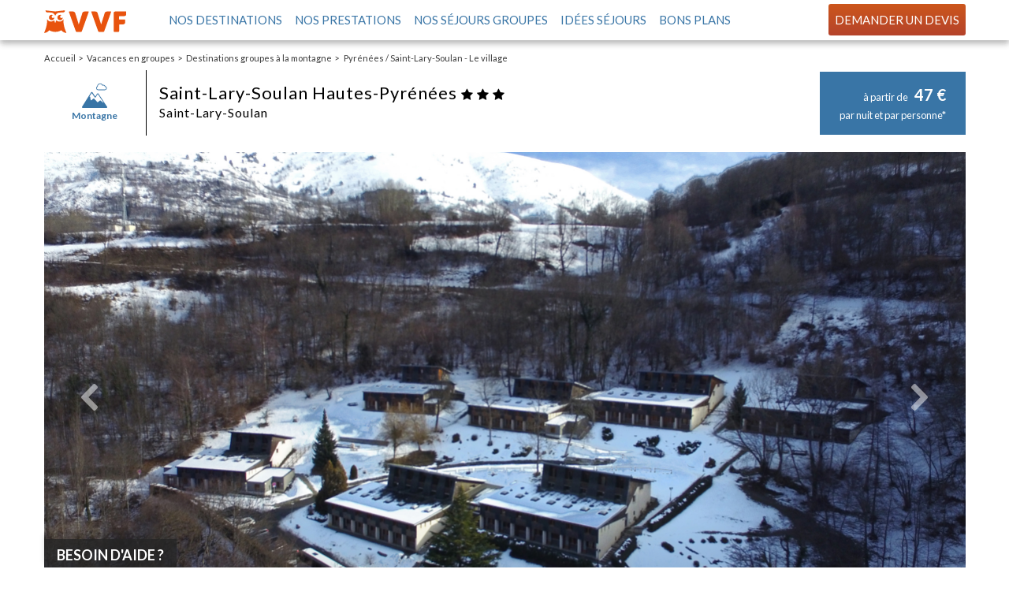

--- FILE ---
content_type: text/html; charset=UTF-8
request_url: https://www.vvf-groupes.fr/hebergements/saint-lary-soulan.html
body_size: 18200
content:
<!DOCTYPE html>
<html lang="fr">

<head>
    <meta charset="utf-8">
    <meta name="viewport" content="width=device-width, initial-scale=1.0, maximum-scale=1.0, user-scalable=0, shrink-to-fit=no">
    <meta name="p:domain_verify" content="6f95ebe8d0974d76b800544760275a1c"/>
    <meta http-equiv="x-ua-compatible" content="ie=edge">
    <meta name="facebook-domain-verification" content="k9j9zarx6njnvy1nruryl9y0vbxbxi" />
    <meta name="msvalidate.01" content="16E30E26497788396888197150E26632" />
    
        <title>Hébergements de groupe à Saint-Lary Soulan : VVF L&#039;Aure Pyrénéen</title>
    <meta name="description" content="Vous cherchez un hébergement de groupe dans la région Pyrénées ? Séjournez dans un village de vacances VVF : Profitez pleinement de votre séjour en groupe!">
    <meta name="keywords" content="hébergements de groupe Saint-Lary Soulan">

        
            <link id="canonical-link" rel="canonical" href="https://www.vvf-groupes.fr/hebergements/saint-lary-soulan.html">
    
    <link rel="apple-touch-icon" sizes="180x180" href="/Resources/images/ico-fav/apple-touch-icon.png?1752243048921">
    <link rel="icon" type="image/png" href="/Resources/images/ico-fav/favicon-32x32.png?1752243048921" sizes="32x32">
    <link rel="icon" type="image/png" href="/Resources/images/ico-fav/favicon-16x16.png?1752243048921" sizes="16x16">
    <link rel="manifest" href="/Resources/images/ico-fav/manifest.json?1752243048921">
    <link rel="mask-icon" href="/Resources/images/ico-fav/safari-pinned-tab.svg?1752243048921" color="#5bbad5">
    <meta name="theme-color" content="#ffffff">
    <link rel="dns-prefetch" href="//fonts.googleapis.com">
    <link rel="preload" href="//fonts.googleapis.com/css?family=Lato:300,300i,400,400i,700,700i,900,900i&subset=latin-ext&display=swap" as="style">
    <link rel="stylesheet" media="all" href="//fonts.googleapis.com/css?family=Lato:300,300i,400,400i,700,700i,900,900i&subset=latin-ext&display=swap" lazyload>
    <link rel="preload" as="font" type="font/woff2" crossorigin href="/Resources/fonts/font-awesome/fontawesome-webfont.woff2?v=4.7.0?1752243048921"/>
            
    <meta property="og:title" content="Hébergements de groupe à Saint-Lary Soulan : VVF L&#039;Aure Pyrénéen" />
    <meta property="og:site_name" content="VVF Villages" />
    <meta property="og:type" content="website" />
    <meta property="og:description" content="Vous cherchez un hébergement de groupe dans la région Pyrénées ? Séjournez dans un village de vacances VVF : Profitez pleinement de votre séjour en groupe!" />
    <meta property="og:url" content="https://www.vvf-groupes.fr/hebergements/saint-lary-soulan.html" />
    <meta property="og:image" content="https://s3.eu-central-1.amazonaws.com/phoenix-mediatheque/medium/5989ba9599d9e.jpeg" />
    <meta property="og:image:alt" content="WEB - Fiches villages - Saint Lary Soulan HIVER" />
    <meta name="twitter:card" content="summary" />
    <meta name="twitter:site" content="@vvfvillages" />
    <meta name="twitter:creator" content="@vvfvillages" />
    <meta name=”twitter:description” content="Vous cherchez un hébergement de groupe dans la région Pyrénées ? Séjournez dans un village de vacances VVF : Profitez pleinement de votre séjour en groupe!" />
    <meta name=”twitter:image” content="https://s3.eu-central-1.amazonaws.com/phoenix-mediatheque/medium/5989ba9599d9e.jpeg" />

            
            <link rel="preload" href="/compiled/css/vvf_jui_base_style.min.css?1752243048921" as="style">
            <link rel="stylesheet" media="all" href="/compiled/css/vvf_jui_base_style.min.css?1752243048921">
            

    
        <link rel="preload" href="/compiled/css/vvf_complete_base_style.css?1752243048921" as="style">
        <link rel="stylesheet" media="all" href="/compiled/css/vvf_complete_base_style.css?1752243048921">
    
        
                        
                <link rel="stylesheet" href="/compiled/css/vvf-group.css?1752243048921"/>
                        
                
                    <script type="text/javascript">
            window.gdprAppliesGlobally=true;(function(){function a(e){if(!window.frames[e]){if(document.body&&document.body.firstChild){var t=document.body;var n=document.createElement("iframe");n.style.display="none";n.name=e;n.title=e;t.insertBefore(n,t.firstChild)}
            else{setTimeout(function(){a(e)},5)}}}function e(n,r,o,c,s){function e(e,t,n,a){if(typeof n!=="function"){return}if(!window[r]){window[r]=[]}var i=false;if(s){i=s(e,t,n)}if(!i){window[r].push({command:e,parameter:t,callback:n,version:a})}}e.stub=true;function t(a){if(!window[n]||window[n].stub!==true){return}if(!a.data){return}
            var i=typeof a.data==="string";var e;try{e=i?JSON.parse(a.data):a.data}catch(t){return}if(e[o]){var r=e[o];window[n](r.command,r.parameter,function(e,t){var n={};n[c]={returnValue:e,success:t,callId:r.callId};a.source.postMessage(i?JSON.stringify(n):n,"*")},r.version)}}
            if(typeof window[n]!=="function"){window[n]=e;if(window.addEventListener){window.addEventListener("message",t,false)}else{window.attachEvent("onmessage",t)}}}e("__tcfapi","__tcfapiBuffer","__tcfapiCall","__tcfapiReturn");a("__tcfapiLocator");(function(e){
            var t=document.createElement("script");t.id="spcloader";t.type="text/javascript";t.async=true;t.src="https://sdk.privacy-center.org/"+e+"/loader.js?target="+document.location.hostname;t.charset="utf-8";var n=document.getElementsByTagName("script")[0];n.parentNode.insertBefore(t,n)})("8ccdd272-12ad-4280-bde6-59cc5f799e1b")})();
        </script>

        <link rel="dns-prefetch" href="//www.google-analytics.com">
        <link rel="dns-prefetch" href="//cdn.winitout.com">
        <link rel="dns-prefetch" href="//prod.winitout.com">
                <link rel="preload" href="/compiled/js/vvf_event_manager.js?1752243048921" as="script">
        <script src="/compiled/js/vvf_event_manager.js?1752243048921"></script>
        
        <!-- Plan Tag -->
        <script>
            // GTM dataLayer start
            window.dataLayer = window.dataLayer || [];

            // IAdvize variables injected in the GTM DataLayer
            var device = 'desktop';
            var regex = new RegExp("(android|iphone|ipad|blackberry|symbian|symbianos|" + "symbos|netfront|model-orange|javaplatform|iemobile|windows phone|samsung|htc|" + "opera mobile|opera mobi|opera mini|presto|huawei|blazer|bolt|doris|fennec|" + "gobrowser|iris|maemo browser|mib|cldc|minimo|semc-browser|skyfire|teashark|" + "teleca|uzard|uzardweb|meego|nokia|bb10|playbook)","gi");
            if (navigator.userAgent.match(regex)){
                if (((screen.width >= 480) && (screen.height >= 800)) || ((screen.width >= 800) && (screen.height >= 480)) || navigator.userAgent.match(/ipad/gi)){
                    device = 'tablet';
                } else {
                    device = 'mobile';
                }
            } else {
                device = 'desktop';
            }
        </script>
        <!-- Plan Tag -->
        <!-- Google Tag Manager -->
        <link rel="dns-prefetch" href="//www.googletagmanager.com">
        <script>(function(w,d,s,l,i){w[l]=w[l]||[];w[l].push({'gtm.start':
                new Date().getTime(),event:'gtm.js'});var f=d.getElementsByTagName(s)[0],
                j=d.createElement(s),dl=l!='dataLayer'?'&l='+l:'';j.async=true;j.src=
                'https://www.googletagmanager.com/gtm.js?id='+i+dl;f.parentNode.insertBefore(j,f);
            })(window,document,'script','dataLayer','GTM-T6P294S');</script>
        <!-- End Google Tag Manager -->

        <link rel="dns-prefetch" href="//code.highcharts.com">

        <link rel="dns-prefetch" href="//try.abtasty.com">
        <link rel="dns-prefetch" href="//dcinfos-cache.abtasty.com">
        <script async type="text/javascript" src="//try.abtasty.com/cd58329f4fc96afb84234bae415d03f7.js"></script>
                        <script>
            var page_error_code = '200';
            phoenixEvent.init({
                page_category: "Accueil",
                page_category_level_2: "Nos destinations",
                page_category_level_3: "Vacances en groupes",
                page_category_level_4: "Destinations groupes \u00e0 la montagne",
                site_version: "v1.29.1-dev.1",
                status_code: page_error_code,
                template_name: "Fiche village",
                template_name_level_2: "Hiver",
                template_name_level_3: "Village",
                traffic_type: "production",
                user_id: null,
                user_has_an_option_in_process: false,
                user_is_registered_to_newsletter: false,
                user_newsletter_type: null,
                user_type: "visiteur",
            }, {
                department: "Hautes-Pyr\u00e9n\u00e9es",
                id: "412",
                index: 0,
                name: "Saint-Lary-Soulan",
                price: null,
                promotion_name: null,
                promotion_value: null,
                range: 'village intense',
                region: "Midi-Pyr\u00e9n\u00e9es",
                retargeting_id: null,
                season: "Hiver",
                territory: "Montagne Alpes, Pyr\u00e9n\u00e9es et Massif Central",
                universe: "Montagne"
            });

                                </script>
                                                <script>
                phoenixEvent.pageView();
            </script>
                                                            
    
</head>


<body
    class="    p-village    o-site--group"
    role="document"
>
<!-- Google Tag Manager (noscript) -->
<noscript>
    <iframe src="https://www.googletagmanager.com/ns.html?id=GTM-T6P294S"
            height="0" width="0" style="display:none;visibility:hidden"></iframe>
</noscript>
<!-- End Google Tag Manager (noscript) -->
        
    <!--[if lte IE 9]>
<div class="h-browserhappy alert alert-danger alert-dismissible fade show" role="alert">
    <button type="button" class="close" data-dismiss="alert" aria-label="Close">
        <span aria-hidden="true">&times;</span>
    </button>
    <strong>Vous utilisez un navigateur obsolète</strong><br>Merci de faire <a href="http://browsehappy.com/?locale=fr_FR" class="alert-link"> la mise à niveau</a> de votre navigateur pour améliorer votre expérience.</span>
</div>
<![endif]-->

                <header class="c-header">
            

            <div class="c-header__nav banner" data-sticky="menu">
	<nav class="container">
        <a href="#" class="c-header__nav__ico c-header__nav__ico--burger hidden-lg-up" data-menu="toggle">
            <i class="fa fa-bars fa-lg" aria-hidden="true"></i><span class="burger-label">&nbsp; </span>
        </a>

                    <a href="/" class="o-logo">
                <img src="/Resources/images/o-logo.svg?1752243048921" alt="VVF" />
            </a>
        
                    <a href="https://vvf.backyou.app/fr/c/request/formulaire-web" class="o-button--gradient c-link__estimate--mobile">
                <span>
                    <img src="/Resources/images/c-icon--estimate--white.svg" alt="Demande de devis en ligne">
                    Devis
                </span>
            </a>
        
		<ul class="c-header__nav__list list-unstyled h-sidebarscroller">
            <li class="c-header__nav__item-header">
                <a
                    class="c-header__nav__logo"
                    href="/"
                    title="VVF Villages"
                    data-tracking="link"
                    data-action_code="header_logo"
                    data-ga_category="Header"
                    data-ga_action="Logo"
                >
                    <img
                        src="/Resources/images/o-logo.svg?1752243048921"
                        class="img-fluid"
                        alt="VVF Villages - Les vacances partout en France"
                    >
                </a>
                <a href="#" class="c-header__nav__ico c-header__nav__ico--burger hidden-lg-up" data-menu="toggle">
                    <i class="fa fa-bars fa-lg" aria-hidden="true"></i><span class="burger-label">&nbsp; </span>
                </a>
            </li>

                        
																																																								
															<li class="c-header__nav__item has-children">
							<a
                                href="/destinations.html"
                                class="c-header__nav__link"
                            >
								Nos destinations
                                <span class="fix_hoverBoldItem">
                                    Nos destinations
                                </span>
								<i class="fa fa-caret-down" aria-hidden="true"></i>
							</a>
																					<div class="c-header__nav__child__col c-header__nav__child__col--left c-header__nav__child__col--md">

																	<ul class="c-header__nav__child__list list-unstyled">
										<li class="c-header__nav__child__item c-header__nav__child__item--title">
											<a href="/destinations/mer.html">
												Mer
											</a>
										</li>
																			</ul>
																	<ul class="c-header__nav__child__list list-unstyled">
										<li class="c-header__nav__child__item c-header__nav__child__item--title">
											<a href="/destinations/montagne.html">
												Montagne
											</a>
										</li>
																			</ul>
																	<ul class="c-header__nav__child__list list-unstyled">
										<li class="c-header__nav__child__item c-header__nav__child__item--title">
											<a href="/destinations/campagne.html">
												Campagne
											</a>
										</li>
																			</ul>
																	<ul class="c-header__nav__child__list list-unstyled">
										<li class="c-header__nav__child__item c-header__nav__child__item--title">
											<a href="/destinations/ski-neige.html">
												Neige / Ski
											</a>
										</li>
																			</ul>
																	<ul class="c-header__nav__child__list list-unstyled hidden-lg-up">
										<li class="c-header__nav__child__item c-header__nav__child__item--title"><a href="/destinations.html">Voir la page "NOS DESTINATIONS"</a></li>
									</ul>
							</div>
						</li>
																				<li class="c-header__nav__item has-children">
							<a
                                href="/prestations.html"
                                class="c-header__nav__link"
                            >
								Nos prestations
                                <span class="fix_hoverBoldItem">
                                    Nos prestations
                                </span>
								<i class="fa fa-caret-down" aria-hidden="true"></i>
							</a>
																					<div class="c-header__nav__child__col c-header__nav__child__col--center ">

																	<ul class="c-header__nav__child__list list-unstyled">
										<li class="c-header__nav__child__item c-header__nav__child__item--title">
											<a href="/prestations/sejours-sur-mesure.html">
												Séjours Sur-Mesure
											</a>
										</li>
																			</ul>
																	<ul class="c-header__nav__child__list list-unstyled">
										<li class="c-header__nav__child__item c-header__nav__child__item--title">
											<a href="/prestations/sejours-autonomie.html">
												Séjours en Autonomie
											</a>
										</li>
																			</ul>
																	<ul class="c-header__nav__child__list list-unstyled">
										<li class="c-header__nav__child__item c-header__nav__child__item--title">
											<a href="/prestations/voitour.html">
												Voitour
											</a>
										</li>
																			</ul>
																	<ul class="c-header__nav__child__list list-unstyled hidden-lg-up">
										<li class="c-header__nav__child__item c-header__nav__child__item--title"><a href="/prestations.html">Voir la page "NOS PRESTATIONS"</a></li>
									</ul>
							</div>
						</li>
																				<li class="c-header__nav__item has-children">
							<a
                                href="/sejours.html"
                                class="c-header__nav__link"
                            >
								Nos séjours groupes
                                <span class="fix_hoverBoldItem">
                                    Nos séjours groupes
                                </span>
								<i class="fa fa-caret-down" aria-hidden="true"></i>
							</a>
																					<div class="c-header__nav__child__col c-header__nav__child__col--center c-header__nav__child__col--md">

																	<ul class="c-header__nav__child__list list-unstyled">
										<li class="c-header__nav__child__item c-header__nav__child__item--title">
											<a href="/sejours/excursions-touristiques.html">
												Excursions Touristiques
											</a>
										</li>
																			</ul>
																	<ul class="c-header__nav__child__list list-unstyled">
										<li class="c-header__nav__child__item c-header__nav__child__item--title">
											<a href="/sejours/associations-sportives.html">
												Associations sportives
											</a>
										</li>
																			</ul>
																	<ul class="c-header__nav__child__list list-unstyled">
										<li class="c-header__nav__child__item c-header__nav__child__item--title">
											<a href="/idees-sejours/seminaires-entreprise.html">
												Séminaires &amp; Team Building
											</a>
										</li>
																			</ul>
																	<ul class="c-header__nav__child__list list-unstyled">
										<li class="c-header__nav__child__item c-header__nav__child__item--title">
											<a href="/sejours/regroupement-famille.html">
												Regroupements familiaux
											</a>
										</li>
																			</ul>
																	<ul class="c-header__nav__child__list list-unstyled">
										<li class="c-header__nav__child__item c-header__nav__child__item--title">
											<a href="/sejours/voyages-scolaires.html">
												Voyages scolaires &amp; Classes Découverte
											</a>
										</li>
																			</ul>
																	<ul class="c-header__nav__child__list list-unstyled">
										<li class="c-header__nav__child__item c-header__nav__child__item--title">
											<a href="/sejours/associations.html">
												Regroupements associatifs
											</a>
										</li>
																			</ul>
																	<ul class="c-header__nav__child__list list-unstyled hidden-lg-up">
										<li class="c-header__nav__child__item c-header__nav__child__item--title"><a href="/sejours.html">Voir la page "NOS séjours groupes"</a></li>
									</ul>
							</div>
						</li>
																				<li class="c-header__nav__item has-children">
							<a
                                href="/idees-sejours-groupes.html"
                                class="c-header__nav__link"
                            >
								Idées séjours
                                <span class="fix_hoverBoldItem">
                                    Idées séjours
                                </span>
								<i class="fa fa-caret-down" aria-hidden="true"></i>
							</a>
																					<div class="c-header__nav__child__col c-header__nav__child__col--right c-header__nav__child__col--md">

																	<ul class="c-header__nav__child__list list-unstyled">
										<li class="c-header__nav__child__item c-header__nav__child__item--title">
											<a href="/idees-sejours/cyclotourisme.html">
												SÉJOURS CYCLO
											</a>
										</li>
																			</ul>
																	<ul class="c-header__nav__child__list list-unstyled">
										<li class="c-header__nav__child__item c-header__nav__child__item--title">
											<a href="/destinations/vacances-randonnees.html">
												SÉJOURS RANDOS
											</a>
										</li>
																			</ul>
																	<ul class="c-header__nav__child__list list-unstyled">
										<li class="c-header__nav__child__item c-header__nav__child__item--title">
											<a href="/idees-sejours/rando-tourisme.html">
												Rando-tourisme
											</a>
										</li>
																			</ul>
																	<ul class="c-header__nav__child__list list-unstyled">
										<li class="c-header__nav__child__item c-header__nav__child__item--title">
											<a href="/idees-sejours/location-marches-noel-alsace.html">
												Marchés de Noël en Alsace
											</a>
										</li>
																			</ul>
																	<ul class="c-header__nav__child__list list-unstyled">
										<li class="c-header__nav__child__item c-header__nav__child__item--title">
											<a href="/idees-sejours/carnaval-nice-fete-citron-menton.html">
												Carnaval de Nice &amp; Fête du Citron
											</a>
										</li>
																			</ul>
																	<ul class="c-header__nav__child__list list-unstyled">
										<li class="c-header__nav__child__item c-header__nav__child__item--title">
											<a href="/idees-sejours/location-reveillons-noel-nouvel-an.html">
												Réveillons Noël &amp; Nouvel An
											</a>
										</li>
																			</ul>
																	<ul class="c-header__nav__child__list list-unstyled hidden-lg-up">
										<li class="c-header__nav__child__item c-header__nav__child__item--title"><a href="/idees-sejours-groupes.html">Voir la page "IDÉES SÉJOURS"</a></li>
									</ul>
							</div>
						</li>
																				<li class="c-header__nav__item">
							<a
                                href="/bons-plans-sejours.html"
                                class="c-header__nav__link"
                            >
								Bons plans
								<span class="fix_hoverBoldItem">
                                    Bons plans
                                </span>
							</a>
						</li>
												
            
            <span class="ml-auto c-header__nav__devis-item">
                
                                    <li class="c-header__nav__item c-nav__estimate">
                        <a
                            href="https://vvf.backyou.app/fr/c/request/formulaire-web"
                            target="_blank"
                            class="c-header__nav__link c-header__nav__link--extra"
                            data-tracking="link"
                            data-ads_section="Topbar"
                            data-ads_title="Demander un devis"
                        >Demander un devis</a>
                    </li>
                            </span>
		</ul>

        
		
        
	</nav>
</div>

    

                    </header>
    
    <main
        class="c-main front-apps-dialog"
        role="main"
        data-partner-code=""
        data-partner-contract-code=""
        data-cnas-number=""
        data-cgos-number=""
        data-kiosque-lead=""
    >
                
        
        <section class="c-breadcrumb" >
    <div class="c-breadcrumb__container container">
        <div class="c-breadcrumb__row row">
             <div class="col-12">
                    <ol class="breadcrumb">
                                                                        <li class="breadcrumb-item   ">
                                                    <a href="/">
                        
                        <span>
                            Accueil                        </span>

                                                    </a>
                                            </li>
                                    <li class="breadcrumb-item   ">
                                                    <a href="/destinations.html">
                        
                        <span>
                            Vacances en groupes                        </span>

                                                    </a>
                                            </li>
                                    <li class="breadcrumb-item   ">
                                                    <a href="/destinations/montagne.html">
                        
                        <span>
                            Destinations groupes à la montagne                        </span>

                                                    </a>
                                            </li>
                                    <li class="breadcrumb-item  active ">
                        
                        <span>
                            Pyrénées / Saint-Lary-Soulan - Le village                        </span>

                                            </li>
                                                        </ol>
            </div>
        </div>
    </div>
</section>

    
            <section class="c-village-detail">
            <div class="c-village-detail__container container">

                
                <div class="c-village-detail__row c-village-detail__row--hiver row">
                    <div class="c-village-detail__left-col col-12 col-sm col-md">
                        <div class="c-village-detail__environnement">
                            <figure>
                                <svg viewBox="0 0 560 560">
                                                                        <use xlink:href="/Resources/images/ico-montagne.svg?1752243048921#svg"></use>
                                </svg>
                                <figcaption>Montagne</figcaption>
                            </figure>
                        </div>
                    </div>
                    <div class="c-village-detail__right-col col-12 col-sm col-md">
                                                    <span class="c-village-detail__price-village"> <small>à partir de</small> <strong>47 €</strong><br /><small>par nuit et par personne*</small></span>
                                                <p class="c-village-detail__region hidden-sm-up">
                            
                            
                            
                            
                        </p>

                        <h1 class="page_village_titre">
                            <span class="c-village-detail__place h5">
                                Saint-Lary-Soulan Hautes-Pyrénées                                <span class="has-nowrap">
                                                                                                                                                                        <i class="fa fa-star" aria-hidden="true"></i>
                                                                                                                                                                                <i class="fa fa-star" aria-hidden="true"></i>
                                                                                                                                                                                <i class="fa fa-star" aria-hidden="true"></i>
                                                                                                                                                        </span>
                            </span>

                            <span class="c-village-detail__place h5">
                                                                    Saint-Lary-Soulan
                                                                <span class="hidden-xs-down">
                                    
                                    
                                    
                                    
                                </span>
                            </span>
                        </h1>
                    </div>
                </div>
            </div>
        </section>
    
    
        
                            
        
    
                    <div class="elastic-search-bar-loader isFicheDesti"></div>
        <div id="elastic-search-bar-village"></div>
        
        <section
        class="c-village-sejour displaySearchBarV2"
        data-resort-id="05f9c7e48a9c42129bd61f89e5b2dff6"
        data-environment="Montagne"
        data-season-dates="[]"
        data-season-start-date=""
        data-season-end-date=""
        data-other-season-dates="[]"
        data-other-season-start-date=""
        data-other-season-end-date=""
        data-period-pea=""
        data-other-period-url=""
    >
        <div class="container">
            
            <div class="row">
                <div class="c-village-sejour__media-col col-12 col-sm-12 col-md-12">

                                            <div class="c-village-sejour__switcher">

                            
                            
                                                    </div>

                                                                                                        
                                                <div
                            id="c-village-sejour__video-carousel"
                            class="c-village-sejour__video-carousel carousel slide"
                            style="display:none"
                        >
                            <div class="carousel-inner" role="listbox">
                                                            </div>

                                                    </div>

                                                <div
                            id="c-village-sejour__image-carousel"
                            class="c-village-sejour__image-carousel carousel slide"
                            data-ride="carousel"
                            style="display:block"
                        >
                            <div class="carousel-inner" role="listbox">
                                                                    <div
                                        class="carousel-item active c-carousel__item--group"
                                                                                    style="background-image: url(https://s3.eu-central-1.amazonaws.com/phoenix-mediatheque/5989ba9599d9e.jpeg)"
                                                                            >
                                        <img
                                            src="https://s3.eu-central-1.amazonaws.com/phoenix-mediatheque/medium/5989ba9599d9e.jpeg"
                                            class="img-fluid d-block"
                                            alt="WEB - Fiches villages - Saint Lary Soulan HIVER"
                                            title="WEB - Fiches villages - Saint Lary Soulan HIVER"
                                        >
                                    </div>
                                                                    <div
                                        class="carousel-item  c-carousel__item--group"
                                                                                    style="background-image: url(https://s3.eu-central-1.amazonaws.com/phoenix-mediatheque/62e91639b1fdd.jpeg)"
                                                                            >
                                        <img
                                            src="https://s3.eu-central-1.amazonaws.com/phoenix-mediatheque/medium/62e91639b1fdd.jpeg"
                                            class="img-fluid d-block"
                                            alt="WEB - Fiches villages - Saint Lary Soulan PEA"
                                            title="WEB - Fiches villages - Saint Lary Soulan PEA"
                                        >
                                    </div>
                                                                    <div
                                        class="carousel-item  c-carousel__item--group"
                                                                                    style="background-image: url(https://s3.eu-central-1.amazonaws.com/phoenix-mediatheque/5989ba91612e8.jpeg)"
                                                                            >
                                        <img
                                            src="https://s3.eu-central-1.amazonaws.com/phoenix-mediatheque/medium/5989ba91612e8.jpeg"
                                            class="img-fluid d-block"
                                            alt="WEB - Fiches villages - Saint Lary Soulan HIVER"
                                            title="WEB - Fiches villages - Saint Lary Soulan HIVER"
                                        >
                                    </div>
                                                                    <div
                                        class="carousel-item  c-carousel__item--group"
                                                                                    style="background-image: url(https://s3.eu-central-1.amazonaws.com/phoenix-mediatheque/5989ba9d354ad.jpeg)"
                                                                            >
                                        <img
                                            src="https://s3.eu-central-1.amazonaws.com/phoenix-mediatheque/medium/5989ba9d354ad.jpeg"
                                            class="img-fluid d-block"
                                            alt="WEB - Fiches villages - Saint Lary Soulan HIVER"
                                            title="WEB - Fiches villages - Saint Lary Soulan HIVER"
                                        >
                                    </div>
                                                                    <div
                                        class="carousel-item  c-carousel__item--group"
                                                                                    style="background-image: url(https://s3.eu-central-1.amazonaws.com/phoenix-mediatheque/5989ba9b2b3d2.jpeg)"
                                                                            >
                                        <img
                                            src="https://s3.eu-central-1.amazonaws.com/phoenix-mediatheque/medium/5989ba9b2b3d2.jpeg"
                                            class="img-fluid d-block"
                                            alt="WEB - Fiches villages - Saint Lary Soulan HIVER"
                                            title="WEB - Fiches villages - Saint Lary Soulan HIVER"
                                        >
                                    </div>
                                                                    <div
                                        class="carousel-item  c-carousel__item--group"
                                                                                    style="background-image: url(https://s3.eu-central-1.amazonaws.com/phoenix-mediatheque/5989ba97258a7.jpeg)"
                                                                            >
                                        <img
                                            src="https://s3.eu-central-1.amazonaws.com/phoenix-mediatheque/medium/5989ba97258a7.jpeg"
                                            class="img-fluid d-block"
                                            alt="WEB - Fiches villages - Saint Lary Soulan HIVER"
                                            title="WEB - Fiches villages - Saint Lary Soulan HIVER"
                                        >
                                    </div>
                                                                    <div
                                        class="carousel-item  c-carousel__item--group"
                                                                                    style="background-image: url(https://s3.eu-central-1.amazonaws.com/phoenix-mediatheque/5989ba863d84f.jpeg)"
                                                                            >
                                        <img
                                            src="https://s3.eu-central-1.amazonaws.com/phoenix-mediatheque/medium/5989ba863d84f.jpeg"
                                            class="img-fluid d-block"
                                            alt="WEB - Fiches villages - Saint Lary Soulan HIVER"
                                            title="WEB - Fiches villages - Saint Lary Soulan HIVER"
                                        >
                                    </div>
                                                                    <div
                                        class="carousel-item  c-carousel__item--group"
                                                                                    style="background-image: url(https://s3.eu-central-1.amazonaws.com/phoenix-mediatheque/5989ba98daa01.jpeg)"
                                                                            >
                                        <img
                                            src="https://s3.eu-central-1.amazonaws.com/phoenix-mediatheque/medium/5989ba98daa01.jpeg"
                                            class="img-fluid d-block"
                                            alt="WEB - Fiches villages - Saint Lary Soulan HIVER"
                                            title="WEB - Fiches villages - Saint Lary Soulan HIVER"
                                        >
                                    </div>
                                                                    <div
                                        class="carousel-item  c-carousel__item--group"
                                                                                    style="background-image: url(https://s3.eu-central-1.amazonaws.com/phoenix-mediatheque/5989ba88243c1.jpeg)"
                                                                            >
                                        <img
                                            src="https://s3.eu-central-1.amazonaws.com/phoenix-mediatheque/medium/5989ba88243c1.jpeg"
                                            class="img-fluid d-block"
                                            alt="WEB - Fiches villages - Saint Lary Soulan HIVER"
                                            title="WEB - Fiches villages - Saint Lary Soulan HIVER"
                                        >
                                    </div>
                                                                    <div
                                        class="carousel-item  c-carousel__item--group"
                                                                                    style="background-image: url(https://s3.eu-central-1.amazonaws.com/phoenix-mediatheque/5d8371a6d977b.jpeg)"
                                                                            >
                                        <img
                                            src="https://s3.eu-central-1.amazonaws.com/phoenix-mediatheque/medium/5d8371a6d977b.jpeg"
                                            class="img-fluid d-block"
                                            alt="WEB - Fiches villages - Saint Lary Soulan HIVER"
                                            title="WEB - Fiches villages - Saint Lary Soulan HIVER"
                                        >
                                    </div>
                                                                    <div
                                        class="carousel-item  c-carousel__item--group"
                                                                                    style="background-image: url(https://s3.eu-central-1.amazonaws.com/phoenix-mediatheque/5d8371a24b50e.jpeg)"
                                                                            >
                                        <img
                                            src="https://s3.eu-central-1.amazonaws.com/phoenix-mediatheque/medium/5d8371a24b50e.jpeg"
                                            class="img-fluid d-block"
                                            alt="WEB - Fiches villages - Saint Lary Soulan HIVER"
                                            title="WEB - Fiches villages - Saint Lary Soulan HIVER"
                                        >
                                    </div>
                                                                    <div
                                        class="carousel-item  c-carousel__item--group"
                                                                                    style="background-image: url(https://s3.eu-central-1.amazonaws.com/phoenix-mediatheque/5989ba8a13e4e.jpeg)"
                                                                            >
                                        <img
                                            src="https://s3.eu-central-1.amazonaws.com/phoenix-mediatheque/medium/5989ba8a13e4e.jpeg"
                                            class="img-fluid d-block"
                                            alt="WEB - Fiches villages - Saint Lary Soulan HIVER"
                                            title="WEB - Fiches villages - Saint Lary Soulan HIVER"
                                        >
                                    </div>
                                                                    <div
                                        class="carousel-item  c-carousel__item--group"
                                                                                    style="background-image: url(https://s3.eu-central-1.amazonaws.com/phoenix-mediatheque/5989ba9362556.jpeg)"
                                                                            >
                                        <img
                                            src="https://s3.eu-central-1.amazonaws.com/phoenix-mediatheque/medium/5989ba9362556.jpeg"
                                            class="img-fluid d-block"
                                            alt="WEB - Fiches villages - Saint Lary Soulan HIVER"
                                            title="WEB - Fiches villages - Saint Lary Soulan HIVER"
                                        >
                                    </div>
                                                            </div>

                                                            <a
                                    class="carousel-control-prev"
                                    href="#c-village-sejour__image-carousel"
                                    role="button"
                                    data-slide="prev"
                                >
                                    <span class="carousel-control-prev-icon" aria-hidden="true"></span>
                                    <span class="sr-only">Précédent</span>
                                </a>
                                <a
                                    class="carousel-control-next"
                                    href="#c-village-sejour__image-carousel"
                                    role="button"
                                    data-slide="next"
                                >
                                    <span class="carousel-control-next-icon" aria-hidden="true"></span>
                                    <span class="sr-only">Suivant</span>
                                </a>
                                                    </div>
                                    </div>

                            </div>
        </div>
    </section>

    
        <section class="c-village-pointsforts" id="village-pointsforts">
        <div class="container">
            <div class="row">
                                                <div class="col-12 col-sm-12 col-md-12 ">
                    <div class="c-village-pointsforts__options">
                        <ul class="c-village-pointsforts__options__list list-unstyled">
                            <li class="c-village-pointsforts__options__title">
                                                                    <h2 class="h6">Pourquoi choisir ce
                                                                                    village ?
                                                                            </h2>
                                                            </li>
                                                            <li class="c-village-pointsforts__options__item">
                                    <small>Le VVF surplombe la station dynamique de St Lary</small>
                                </li>
                                                            <li class="c-village-pointsforts__options__item">
                                    <small>Terrain de sport naturel pour les activités d&#039;eaux vives</small>
                                </li>
                                                            <li class="c-village-pointsforts__options__item">
                                    <small>A proximité de la réserve naturelle nationale de Néouvielle</small>
                                </li>
                                                    </ul>
                    </div>
                </div>
            </div>
        </div>
    </section>

        <section class="l-village">
        <div class="l-village__container container">
            <div class="row">
                <div class="l-village__tabs-col col-12 col-sm-12 col-md-12">

                                        <div id="village-tabs" class="c-village-navtabs">
                        <ul class="nav nav-tabs nav-tabs--two-lines nav-tabs--extra-02" role="tablist">

                                                            <li class="nav-item active">
                                    <a
                                        class="nav-link active"
                                        href="/hebergements/saint-lary-soulan.html#village-pointsforts"
                                    >
                                        Le village
                                    </a>
                                </li>
                            
                                                            <li class="nav-item ">
                                    <a
                                        class="nav-link "
                                        href="/hebergements/village-vacances-l-aure-pyreneen.html#village-pointsforts"
                                    >
                                                                                    Tourisme et découverte
                                                                            </a>
                                </li>
                            
                            
                                                            <li class="nav-item ">
                                    <a
                                        class="nav-link "
                                        href="/hebergements/activites-groupe-saint-lary-soulan.html#village-pointsforts"
                                    >
                                                                                    Sport
                                                                            </a>
                                </li>
                            
                            
                                                            <li class="nav-item ">
                                    <a
                                        class="nav-link "
                                        href="/hebergements/sejour-ski-groupe-saint-lary-soulan.html#village-pointsforts"
                                    >
                                        Domaine<br>skiable
                                    </a>
                                </li>
                            
                            
                            
                                                    </ul>
                    </div>

                                        <div class="c-village-tabs tab-content">
                            <div class="c-village-tab" id="village">
        <section class="c-village-village">
            <div class="row">
                <div class="c-village-tab__content-col col-12 col-sm-12 col-md-8">
                    <div class="c-village-tab__group">
                                                                                                                <h2 class="c-village-tab__title h6">Votre village et vos hébergements de groupe à Saint-Lary-Soulan </h2>
                                                            <p>
                                <p><span style="font-size:14px"><strong>Depuis Arreau, la vall&eacute;e d&rsquo;Aure s&rsquo;&eacute;tend le long de la Neste du m&ecirc;me nom jusqu&rsquo;&agrave; la fronti&egrave;re espagnole, que l&rsquo;on traverse all&egrave;grement par le tunnel d&rsquo;Aragnouet-Bielsa.&nbsp;</strong></span></p>

<h3><span style="color:#FF8C00"><span style="font-size:18px">Vos h&eacute;bergements</span></span></h3>

<p><span style="font-size:16px"><strong>Saint-Lary-Soulan, </strong>ville thermale , est une &eacute;tape incontournable dans cette vall&eacute;e pr&eacute;serv&eacute;e, <strong>aux portes du parc national des Pyr&eacute;n&eacute;es</strong>. Le VVF&nbsp;Saint-Lary-Soulan Hautes-Pyr&eacute;n&eacute;es&nbsp;domine la vall&eacute;e.&nbsp;Il se compose de&nbsp;<strong>8 b&acirc;timents&nbsp;</strong> &eacute;tag&eacute;s &agrave; flanc de montagne avec <strong>80 appartements de 2 et 3 niveaux</strong>.<br />
Tous les logements disposent de la t&eacute;l&eacute;vision&nbsp;<br />
Le VVF se trouve &agrave; <strong>830 m </strong>d&#39;altitude.<br />
Le VVF vous accueille de <strong>d&eacute;cembre &agrave; mars&nbsp;</strong>et de&nbsp;<strong>juin &agrave; septembre</strong>.&nbsp;</span></p>

<h3><span style="color:#FF8C00"><span style="font-size:18px">Restauration et &eacute;quipements du VVF</span></span></h3>

<p><span style="font-size:16px"><strong>Une restauration pour tous les gourmands&nbsp;!</strong><br />
Pour vos petits-d&eacute;jeuners, d&eacute;jeuners et d&icirc;ners, notre restaurant, pouvant accueillir <strong>80 couverts</strong>, vous propose de d&eacute;guster des plats diversifi&eacute;s et &eacute;quilibr&eacute;s, faisant la part belle aux sp&eacute;cialit&eacute;s culinaires du terroir. &nbsp;<br />
Pour votre d&eacute;tente, rendez-vous au<strong> </strong>bar du VVF pour d&eacute;couvrir notre<strong> carte de boissons et de cocktails</strong> avec et sans alcool.&nbsp;<br />
Le <strong>Wifi</strong> est accessible gratuitement &agrave;&nbsp;l&rsquo;accueil du VVF.<br />
Le VVF dispose de&nbsp;3 salles&nbsp;de 15 &agrave; 25 personnes.</span></p>

<h3><span style="font-size:18px"><span style="color:#FF8C00">Informations pratiques</span></span></h3>

<p><span style="font-size:16px">Le VVF est situ&eacute; &agrave; 40 km de Lannemezan.<br />
&nbsp;M&ecirc;me pendant vos vacances en groupes &agrave; <strong>Saint-Lary-Soulan</strong>, il est important de penser aux petits d&eacute;tails de la vie quotidienne.&nbsp;Vous retrouverez&nbsp;commerces et services de proximit&eacute;&nbsp;au bourg&nbsp;<strong>&agrave; 800 m</strong>, &agrave; 15 mn &agrave; pied.&nbsp;&nbsp;</span></p>

<p><span style="font-size:14px"><u>Bon &agrave; savoir</u> : en toutes saisons, s&eacute;jours possibles en location d&egrave;s une nuit. Informations et tarifs sur demande.</span></p>
                            </p>
                                            </div>

                                                                <div class="c-village-tab__group">
                            <div class="c-village-tab__title h6">Plan du village :</div>
                            <div class="c-village-tab__grid-row row">
                                <div class="col-12 col-sm-4 col-md-4">
                                                                                                                    <a href="https://s3.eu-central-1.amazonaws.com/phoenix-mediatheque/641abb34e1a61.jpeg"
                                           data-toggle="lightbox" data-width="700">
                                                                                        <img
                                                src="https://s3.eu-central-1.amazonaws.com/phoenix-mediatheque/medium/641abb34e1a61.jpeg"
                                                class="img-fluid" alt="" title="">
                                        </a>
                                                                    </div>
                            </div>
                        </div>
                                    </div>

                <div class="c-village-tab__sidebar-col col-12 col-sm-12 col-md-4">
    <div class="row">
                            <div class="c-village-sidebar__col col-12 col-sm-6 col-md-12">
                <a
                    class="o-button--gradient--fullWidth"
                    href="https://vvf.groupcorner.com/fr/c/request&amp;hid[]=12651"
                    target="_blank"
                >
                    <span>Demander un devis</span>
                </a>
            </div>
        
        
        <div class="c-village-sidebar__col col-12 col-sm-6 col-md-12">
            <div class="c-village-sidebar__block c-village-sidebar__block--adresse">
                <p class="c-village-sidebar__subtitle"><strong>“Saint-Lary-Soulan Hautes-Pyrénées - Saint-Lary-Soulan”</strong></p>
                <div>
                    <p>16 Rue de l&#039;Oasis  , 65170 SAINT-LARY-SOULAN</p>
                    <p>
                        Tél. <a href="tel:+33 (0)5 62 39 42 20">+33 (0)5 62 39 42 20</a> <br>
                    </p>
                                                                <hr>
                        <p>N° d'agrément Bons vacances :<br>
                                                            <strong>12.07.02 </strong> <br>
                                                    </p>
                                    </div>
            </div>
        </div>

        
                <div class="c-village-sidebar__col col-12 col-sm-6 col-md-12">
            <div class="c-village-sidebar__block">
                <div class="d-flex flex-wrap">
                                    </div>
            </div>
        </div>
    </div>
</div>

            </div>
        </section>
    </div>
                    </div>

                </div>
            </div>
        </div>
    </section>

        
    
            </main>

                
                    <section class="c-help is-sticky-bottom" id="help" data-sticky="help">
    <div class="c-help__title-sticked" data-smoothscroll="#help">
        <span>Besoin d'aide ?</span>
    </div>

    <div class="bg-secondary">
        <div class="c-help__container container">
            <div class="c-help__title">
                <span>Besoin d'aide ?</span>
            </div>
            <div class="c-help__row row">
                <div class="c-help__col">
                    <a href="https://www.vvf-groupes.fr/contact-groupes-vvf-villages.html"
                       class="c-help__link--phone"
                       data-tracking="link"
                       data-action_code="footer_besoindaide"
                       data-ga_category="Footer"
                       data-ga_action="Besoin d'aide"
                       data-ga_label="Numéro de téléphone"
                    >
                        Un conseiller<br> dédié à votre<br> écoute.
                    </a>
                </div>
                <div class="c-help__col">
                    <a href="/contact/"
                       class="c-help__link--mail"
                       data-tracking="link"
                       data-action_code="footer_besoindaide"
                       data-ga_category="Footer"
                       data-ga_action="Besoin d'aide"
                       data-ga_label="Email">
                        Une demande<br> par email ?<br>
                        Un conseiller<br> vous répond.
                    </a>
                </div>
                                                                                                                                                                                                                                                                              </div>
        </div>
    </div>
</section>


        <footer id="c-footer" class="c-footer">
                                            
    <div class="c-footer__supnav">
        <div class="c-footer__supnav__container container">
            <div class="row">
                <div class="col-12 col-sm-6 col-md-6">
                    <div class="row">
                        <div class="col-12 col-sm-12 col-md-6">
                                                            <div class="c-footer__supnav__text h6">Contactez-nous pour organiser le séjour groupe VVF Villages qui vous ressemble !</div>
                                                    </div>
                        <div class="c-footer__supnav__custom-col col-12 col-sm-12 col-md-6">
                            <a href="https://www.vvf-groupes.fr/contact/" class="o-button--outlined--noRadius--fullWidth">
                                Contacter un conseiller
                            </a>
                            <a
                                href="https://vvf.backyou.app/fr/c/request/formulaire-web"
                                target="_blank"
                                class="o-button--gradient--noRadius--marginTop--fullWidth"
                                data-tracking="link"
                                data-ads_section="Footer"
                                data-ads_title="Demander un devis"
                            >
                                <span data-tracking="link" data-ads_section="Footer" data-ads_title="Demander un devis">Demander un devis</span>
                            </a>
                        </div>
                    </div>
                </div>
                <div class="col-12 col-sm-6 col-md-6">
                    <div class="row">
                        <div class="c-footer__supnav__custom-col col-12 col-sm-12 col-md-6">
                            <div class="c-footer__supnav__title h5">Catalogues</div>
                            <a href="/catalogues/" class="c-link--noUnderline c-footer__supnav__link" id="catalogueCommande"
                               data-tracking="link"
                               data-action_code="footer_catalogues"
                               data-ga_category="Footer"
                               data-ga_action="Catalogues"
                               data-ga_label="Demande – Consultation – Téléchargement">
                                Je demande, je consulte, je télécharge
                            </a>
                        </div>
                        <div class="c-footer__supnav__custom-col col-12 col-sm-12 col-md-6">
                            <div class="c-footer__supnav__title h5">Suivez-nous</div>
                            <ul class="c-footer__supnav__list list-unstyled">
                                <li>
                                    <a href="https://www.facebook.com/VVF.pageofficielle" title="Facebook"
                                       data-tracking="social-link"
                                       target="_blank"
                                       data-ga_label="Facebook"
                                       class="c-footer__socialLink"
                                    >

                                        <span class="vvf-icon__facebook"></span>
                                    </a>
                                </li>
                                <li>
                                    <a href="https://twitter.com/vvfofficiel" title="Twitter"
                                       data-tracking="social-link"
                                       target="_blank"
                                       data-ga_label="Twitter"
                                       class="c-footer__socialLink"
                                    >
                                        <span class="vvf-icon__twitter"></span>
                                    </a>
                                </li>
                                <li>
                                    <a href="https://www.instagram.com/myvvf" title="Instagram"
                                       data-tracking="social-link"
                                       target="_blank"
                                       data-ga_label="Instagram"
                                       class="c-footer__socialLink"
                                    >
                                        <span class="vvf-icon__instagram"></span>
                                    </a>
                                </li>
                                <li>
                                    <a href="https://www.youtube.com/user/vvfvillages" title="YouTube"
                                       data-tracking="social-link"
                                       target="_blank"
                                       data-ga_label="Youtube"
                                       class="c-footer__socialLink"
                                    >
                                        <span class="vvf-icon__youtube"></span>
                                    </a>
                                </li>
                            </ul>
                        </div>
                    </div>
                </div>
            </div>
        </div>
    </div>

    <div class="c-footer__subnav">
        <div class="c-footer__subnav__container">
            <div class="c-footer__subnav__row row">
                <nav class="col-12">
                    <ul class="c-footer__subnav__list list-unstyled">
                                                                                    </ul>
                                <ul class="c-footer__subnav__list list-unstyled">
                                                                                        <li><a href="/village-vvf-villages.html">NOS DESTINATIONS</a></li>
                                                                                                                                            <li><a href="/prestations.html">NOS PRESTATIONS</a></li>
                                                                                                                                            <li><a href="/sejours.html">NOS SÉJOURS GROUPES</a></li>
                                                                                                                                            <li><a href="/idees-sejours-groupes.html">IDÉES SÉJOURS</a></li>
                                                                                                                                            <li><a href="/bons-plans-sejours.html">BONS PLANS</a></li>
                                                                                                                </ul>
                                <ul class="c-footer__subnav__list list-unstyled">
                                                                                        <li><a href="https://www.vvf.fr/comite-entreprise-vvf-villages.html">COMITÉS D’ENTREPRISE</a></li>
                                                                                                                                            <li><a href="/idees-sejours/seminaires-entreprise.html">SÉMINAIRES</a></li>
                                                                                                                                            <li><a href="https://www.vvf-villages.org/ce/authentication">PARTENAIRES</a></li>
                                                                                                                                            <li><a href="https://www.vvf.fr/">VVF.FR</a></li>
                                                                                                                                            <li><a href="https://www.vvf-groupes.fr/economie-sociale-solidaire-et-responsabilite-societale-entreprises.html">ESS/RSE</a></li>
                                                                                                                                            <li><a href="/mentions-legales.html">MENTIONS LÉGALES</a></li>
                                                                                                                                            <li><a href="/conditions-particulieres-vente.html">CONDITIONS PARTICULIÈRES DE VENTE</a></li>
                                                                                                                </ul>
                                <ul class="c-footer__subnav__list list-unstyled">
                                                                                        <li><a href="/conditions-generales-utilisation-site-internet.html">CONDITIONS GÉNÉRALES D’UTILISATION</a></li>
                                                                                                                                            <li><a href="/politique-gestion-donnees-personnelles.html">DONNÉES PERSONNELLES</a></li>
                                                                                                                                            <li><a href="javascript:Didomi.preferences.show()">COOKIES</a></li>
                                                                                                                                            <li><a href="/assurances-annulation-sejours-groupes-vvf.html">ASSURANCES GROUPES</a></li>
                                                                                                                                            <li><a href="/pages-plan.html">PLAN DU SITE</a></li>
                                                                        </ul>
                </nav>
            </div>
        </div>
    </div>


                    </footer>

                                
            <div class="modal fade" id="modal-login-register">
        <div class="modal-dialog" role="document">
            <div class="modal-content">
                <div class="modal-header modal-header--extra-02">
                    <p class="modal-title">Ajouter aux favoris</p>
                    <button type="button" class="close" data-dismiss="modal" aria-label="Close">
                        <span aria-hidden="true">&times;</span>
                    </button>
                </div>
                <div class="modal-body step-navigator">
                    <p class="text-center">
                        Pour enregistrer ce village dans vos favoris
                        vous devez vous identifier ou créer un compte
                        si ce n'est pas encore fait !
                    </p>

                                        <div id="modal-login-register-login-form"
                         class="c-tunnel-participants__login step active">
                        <div class="c-tunnel-participants__login__container container">
                            <div class="c-tunnel-participants__login__row row">
                                <div class="c-tunnel-participants__login__form-col col-12">
                                                                            


<div>
    
    <form name="" method="post" action="/login_check" id="user_login_form">
        <table class="table table-sm">
                    <caption class="text-uppercase">Je me connecte</caption>
                <tbody>
        <tr>
        <th><label class="form-control-label" for="_username">Email :</label></th>
        <td>
            <div class="form-group "><input type="text" id="_username" name="_username" class="form-control-sm form-control--extra-02 form-control" />
    </div>
        </td>
    </tr>
        <tr>
        <th><label class="form-control-label" for="_password">Mot de passe :</label></th>
        <td>
            <div class="form-group "><input type="password" id="_password" name="_password" class="form-control-sm form-control--extra-02 form-control" />
    </div>
        </td>
    </tr>

        
        <tr>
            <th></th>
            <td>
                <input class="btn btn-sm btn-block btn-extra-02-darken"
                       data-tracking="form"
                       data-action_code="validation_form_connexion_au_compte"
                       data-ga_category="Accès compte"
                       data-ga_action="validation"
                       data-ga_label="Connexion"
                       data-form_id="user_login_form"
                       value="Je valide"
                       type="submit">
            </td>
        </tr>
        </tbody>
    </table>
        <input type="hidden" id="_target_path" name="_target_path" class="form-control-sm form-control--extra-02" value="https://www.vvf-groupes.fr/hebergements/saint-lary-soulan.html#ajout_village_favoris" />
    <input type="hidden" id="_csrf_token" name="_csrf_token" class="form-control-sm form-control--extra-02" value="0v2ZwRFG2_tR9914thA3nNq6oEd-0EFa-yc2sg7e4ns" />
    </form>
</div>

                                                                    </div>
                                <div class="c-tunnel-participants__login__switch-col col-12">
                                    <p>
                                        <i class="fa fa-caret-right fa-lg" aria-hidden="true"></i>
                                        Pas encore inscrit ?
                                        <button class="btn btn-link step-next">
                                            Je crée mon compte
                                        </button>
                                    </p>
                                </div>
                            </div>
                        </div>
                    </div>

                                        <div id="modal-login-register-register-form"
                         class="c-tunnel-participants__accompt step">
                        <div class="c-tunnel-participants__accompt__container container">
                            <div class="c-tunnel-participants__accompt__row row">
                                <div class="c-tunnel-participants__accompt__form-col col-12">
                                                                            
<div class="step-navigator">
    </div>


                                                                    </div>
                                <div class="c-tunnel-participants__login__switch-col col-12">
                                    <p>
                                        <i class="fa fa-caret-right fa-lg" aria-hidden="true"></i>
                                        Vous avez déjà un compte ?
                                        <button class="btn btn-link step-prev">
                                            Je me connecte
                                        </button>
                                    </p>
                                </div>
                            </div>
                        </div>
                    </div>
                </div>
            </div>
        </div>
    </div>

    <div 
    class="modal"
    id="searchBarV1V2Modal"
    data-backdrop="static"
    data-keyboard="false"
    tabindex="-1"
    aria-labelledby="searchBarV1V2ModalLabel"
    aria-hidden="true"
>
  <div class="modal-dialog modal_v1-v2">
    <div class="modal-content">
      <div class="modal-header">
        <h5 class="modal-title" id="searchBarV1V2ModalLabel">Modification des dates de séjour</h5>
      </div>
      <div class="modal-body">
        <img class="v1-v2-pict" src="https://phoenix-mediatheque.s3.eu-central-1.amazonaws.com/phoenix-react-components/v1-v2/v1-v2_pea.svg" />
        <p>Vous avez modifié vos dates de séjour vers une autre saison : <strong>printemps, été</strong> ou <strong>automne</strong>.</p>
        <p>
          Si vous confirmez votre choix, vous allez être redirigé vers <strong>la page de votre destination actualisée avec la saison choisie</strong>.<br />
          Veuillez consulter les nouvelles informations et tarifs.
        </p>
      </div>
      <div class="modal-footer">
        <button type="button" id="btnBasculeWinter" class="btn-summer" onclick="chooseTravelWinter()">Annuler</button>
        <button type="button" id="btnBasculeSummer" class="btn-winter" onclick="chooseTravelSummer()">Je confirme</button>
      </div>
    </div>
  </div>
</div>

    <script>
        function chooseTravelWinter() {
            const today = moment();
            const newStartDate = moment(today).add(2, 'days');
            const newEndDate = moment(newStartDate).add(7, 'days');

            $("#searchDateStart").val(moment(newStartDate).format('DD-MM-YYYY'));
            $("#searchDateEnd").val(moment(newEndDate).format('DD-MM-YYYY'));
            $("#searchBarV1V2Modal").modal("hide");
            getPrice();
        };

        function chooseTravelSummer() {
          const destinationDatasContainer =
            document.querySelector(".c-village-sejour");
          const resortSeasonEndDate =
            destinationDatasContainer.getAttribute("data-season-end-date") || "";
          const formatedResortSeasonEndDate = moment(
            resortSeasonEndDate,
            "YYYY-MM-DD"
          );
          const basculeV1V2Date = formatedResortSeasonEndDate.isAfter(moment("2025-04-05"))
            ? formatedResortSeasonEndDate
            : moment("2025-04-05");


          const otherPeriodUrl = document
              .querySelector(".c-village-sejour")
              .getAttribute("data-other-period-url");

          const params = `?startDate=${moment(basculeV1V2Date).add(1, 'days').format("YYYY-MM-DD")}&endDate=${moment(basculeV1V2Date).add(7, 'days').format("YYYY-MM-DD")}`;
          
          window.location.href = window.location.origin + otherPeriodUrl + params;
        }
    </script>


    <div class="c-modal modal fade modal-auto-closable" id="modal-add-favorite-result" data-duration="4">
        <div class="modal-dialog" role="document">
            <div class="modal-content">
                <div class="modal-header">
                    <button type="button" class="close" data-dismiss="modal" aria-label="Close">
                        <span aria-hidden="true">&times;</span>
                    </button>
                </div>
                <div class="modal-body">
                    <p class="text-center"></p>
                </div>
                <div class="modal-footer"></div>
            </div>
        </div>
    </div>

    
                    
    <link rel="preload" href="/bundles/fosjsrouting/js/router.js?1752243048921" as="script">
    <link rel="preload" href="/js/routing?callback=fos.Router.setData" as="script">

    <script src="/bundles/fosjsrouting/js/router.js?1752243048921"></script>
    <script src="/js/routing?callback=fos.Router.setData"></script>
    <script>isConnected = false;</script>

                            <link rel="preload" href="/compiled/js/vvf_js_engine_main.js?1752243048921" as="script">
        <script>
            // Set var to disable somme conflicted original JS scripts with react stuff
            let reactStuff =  false         </script>
        <script src="/compiled/js/vvf_js_engine_main.js?1752243048921"></script>
        

                <script src="/compiled/js/svg4everybody.js?1752243048921" defer></script>
        
        <script>
            Routing.setBaseUrl('');

            $(document).ready(function () {
                //mettre en place auto login
                var token = localStorage.getItem('vvf.tokenV1');
                var tokenV2 = localStorage.getItem('vvf.tokenV2')
                if (typeof token == 'string' && token !== "undefined") {
                    var $url  = Routing.generate('auto_login')+'?token='+token+'&tokenv2='+tokenV2;
                    var data = {
                        token: token
                    }
                    var options = {
                        url: $url,
                        type: 'POST',
                        contentType: 'application/json',
                        data: JSON.stringify(data)
                    }
                    fetch(options.url, options)
                        .then(async (result) => {
                            const response = await result.json();
                            if (response.result && response.actif) {
                                const loggedIcon = document.querySelector('.c-header__accompt__logged-icon');
                                loggedIcon.classList.remove('d-none');
                            }else {
                                localStorage.removeItem('vvf.tokenV1');
                            }
                        })
                        .catch((error) => {
                            console.error(error);
                        });
                }
                svg4everybody();
            });
        </script>
    
            <script>
        // On stocke les infos de la desti pour la search bar dans le localStorage au chargement de la page
        let resortId = document.querySelector('.c-village-sejour').getAttribute('data-resort-id');
        let seasonStartDate = document.querySelector('.c-village-sejour').getAttribute('data-season-start-date');
        let seasonEndDate = document.querySelector('.c-village-sejour').getAttribute('data-season-end-date');
        let PEAVillageUrl = document.querySelector('.c-village-sejour').getAttribute('data-other-period-url');

        let dataToStore = {
            resortId: resortId,
            seasonStartDate: seasonStartDate,
            seasonEndDate: seasonEndDate,
            PEAVillageUrl: PEAVillageUrl,
        };
        let jsonData = JSON.stringify(dataToStore);
        localStorage.setItem('destinationDatas', jsonData);

        // On purge quand on s'en va de la page
        window.addEventListener('beforeunload', function() {
            localStorage.removeItem('destinationDatas');
        });
    </script>
    
    <script async defer
            src="https://maps.googleapis.com/maps/api/js?key=AIzaSyC_TpELrnoAswJmwd48Wmf4iAGk4bqy3ic&libraries=places">
    </script>

            <script defer src="/js/2323011.js?1752243048921"></script>
        <script>
            var ageEnfantMax = 15;
        </script>

        <script>
            $(".carousel-item.is-youtube").fitVids();

            $('[data-show="#c-village-sejour__video-carousel"]').on('click', function() {
                if (WistiaVideo) {
                    WistiaVideo.rebuild();
                    $('#c-video__progress').css('width', 0);
                }
            });
        </script>

    
    
    
    
                                                                                                                                                                                                                                            
    <script type="application/ld+json">
        {
            "@context": "http://schema.org",
            "@type": ["Hotel"],
            "image": "https://s3.eu-central-1.amazonaws.com/phoenix-mediatheque/medium/5989ba9599d9e.jpeg",
            "description": "Vous cherchez un hébergement de groupe dans la région Pyrénées ? Séjournez dans un village de vacances VVF : Profitez pleinement de votre séjour en groupe!",
            "address": {
                "@type": "PostalAddress",
                "streetAddress": "16 Rue de l&#039;Oasis  , 65170 SAINT-LARY-SOULAN"
            },
            "email": "accueil.saint-larysoulan@vvfvillages.fr",
            "faxNumber": "+33 (0)5 62 39 47 65",
            "name": "Saint-Lary-Soulan Hautes-Pyrénées",
            "telephone": "+33 (0)5 62 39 42 20",
            "aggregateRating": {
                "@type": "AggregateRating",
                "ratingValue": "3.5",
                "reviewCount": "149"
            },
            "PriceRange": "€",
            "brand": "VVF",
            "review": [{"@type":"Review","author":"NadC803","datePublished":"2024-08-22","name":"De belles vacances en montagne","reviewBody":"Une belle semaine en famille au VVF de St lary ! Un grand merci aux animateurs du club enfants et aux guides de randonn\u00e9e (Flore, Bruno, Caro) qui nous ont permis de faire de tr\u00e8s belles randos !! Un tr\u00e8s bon accueil, nous reviendrons avec plaisir"},{"@type":"Review","author":"eric d","datePublished":"2024-07-24","name":"S\u00e9jour parfait","reviewBody":"Nous avons pass\u00e9 un excellent s\u00e9jour, la r\u00e9gion est magnifique. le village est tr\u00e9s dynamique. La restauration est excellente avec du fait maison. le personnel est agr\u00e9able, comp\u00e9tent, attentionn\u00e9 aussi bien \u00e0 l'accueil, au bar, \u00e0 l'animation et \u00e0 la restauration. Nous reviendrons"},{"@type":"Review","author":"T5310BTjessicar","datePublished":"2024-07-21","name":"Un s\u00e9jour tr\u00e8s agr\u00e9able","reviewBody":"Nous venons de passer un peu plus d'une semaine au vvf. C'\u00e9tait juste parfait! Personnel tr\u00e8s accueillant et sympathique, emplacement id\u00e9al proche du centre, vue panoramique sur la montagne et surtout activit\u00e9s rando avec flore top. Nous avons prolong\u00e9 notre s\u00e9jour de 2 nuits tellement nous \u00e9tions bien. Notre petit coup de c\u0153ur pour Oc\u00e9ane et Yannick qui sont vraiment tr\u00e8s sympathique....nous reviendrons."},{"@type":"Review","author":"Chichette9","datePublished":"2024-01-07","name":"Un s\u00e9jour mitig\u00e9 ","reviewBody":"Nous avons s\u00e9journ\u00e9 1 semaine. \nLes points forts : \n- nous avons \u00e9t\u00e9 agr\u00e9ablement surpris par un bel appartement certes vieillot mais spacieux et tr\u00e8s bien \u00e9quip\u00e9 \n- acc\u00e8s facile et rapide au centre ville de St Lary Soulan \n- personnel tr\u00e8s aimable et tr\u00e8s serviable \n\nLes points faibles : \n- restauration moyenne, manque de choix (4 fois le m\u00eame dessert dans la semaine, pas d'alternative pour les enfants) nous avons connu mieux en r\u00e9sidence \n- pas de navette gratuite pour acc\u00e9der aux pistes, obligation de prendre la voiture\n- propret\u00e9 moyenne de l'appartement, mauvaise insonorisation des appartements et manque de respect des occupants (bruit, parking anarchique...), \u00e0 mieux faire respecter...\n- jolies balades \u00e0 faire autour mais obligation pour la plupart de prendre la voiture "},{"@type":"Review","author":"Odile C","datePublished":"2024-04-07","name":"sejour au ski","reviewBody":"handicapes et jeunes enfants: a fuir pas de possibilite d'acc\u00e8s a l,acceuil et aux animations \nlogements tres petits\nrestaurant style cantine:peu de choix\npar contre personnel tres gentil\njoli village\n besoin d'etre renov\u00e9 pour convenir aux familles et aux personnes ag\u00e9es"},{"@type":"Review","author":"Travel00625984053","datePublished":"2024-03-07","name":"\u00c0  fuir","reviewBody":"Vvf tr\u00e8s ancien, logement minuscule sur 3 \u00e9tages. Toilettes et douche au deuxi\u00e8me \u00e9tage, pas pratique.\nPas de local \u00e0 skis, pas de rangement car si vous couchez dans le coin s\u00e9jour qui n est pas plus grande que 8 m2, il n y a rien pour mettre vos affaires.\nLogement sale, des toiles de d araign\u00e9es partout, le matelas du clic-clac tach\u00e9. Le m\u00e9nage n avait pas \u00e9t\u00e9 fait depuis longtemps.\nJ'ai souvent lou\u00e9 des vvf mais celui-l\u00e0 est \u00e0 \u00e9viter.\nEt le comble,  ce vvf est inadapt\u00e9  aux handicap\u00e9s,  ils ne peuvent acc\u00e9der,  vivre dans le logement et se rendre \u00e0  l accueil,  c est tout \u00e0  fait  inadmissible \u00e0  notre \u00e9poque. \nLe seul  point positif,  la vue."},{"@type":"Review","author":"MANU G","datePublished":"2023-07-18","name":"Bon emplacement, tr\u00e8s belle r\u00e9gion, bon rapport Q\/P","reviewBody":"Ce fut un bon s\u00e9jour. \n\nLes points forts : \n\n- emplacement du centre : il y a de nombreuses et belles randonn\u00e9es \u00e0 moins de 30 mins en voiture. La r\u00e9gion est tr\u00e8s belle. Le versant espagnol est d\u00e9paysant.\n\n- la restauration : on y mange bien et le personnel est serviable. J'en profite  pour passer un message \u00e0 Anna, qui est repartie trop vite. J'esp\u00e8re qu'elle se reconnaitra et qu'elle voudra bien me contacter en MP via ce site\ud83d\ude4f \n\n- hormis les points ci-dessous, j'ai plut\u00f4t \u00e9t\u00e9 agr\u00e9ablement surpris par le logement (je craignais qq chose de \"rencouent\u00e9\", comme on dit dans la Sarthe \ud83d\ude09, et de sombre, mais c'\u00e9tait tr\u00e8s correct, et il est bien \u00e9quip\u00e9)\n\nLes points d'am\u00e9lioration : \n\n- la literie est \u00e0 revoir : le sommier et matelas en 3 morceaux n'est pas agr\u00e9able, et le tout est mou et irr\u00e9gulier dans son soutien. On ne s'y repose pas correctement. + un d\u00e9tail qui manque : une table de chevet.\n\n- il faudrait pouvoir obscurcir compl\u00e8tement le puits de lumi\u00e8re la nuit. L\u00e0 ce n'est pas le cas : difficult\u00e9s \u00e0 dormir les soirs de pleine lune + r\u00e9veil tous les matins \u00e0 6h.\n\n- communiquer en amont sur les tickets de piscine et faire en sorte qu'ils soient disponibles d\u00e8s le d\u00e9but de la saison estivale. Et pourquoi ne pas faire comme \u00e0 Montchavin en offrant d'office 3 tickets par semaine ? Cette vraie piscine (25m) est proche (moins de 5 mins en voiture), agr\u00e9able, et c'est un atout \u00e0 mettre en avant \u00e0 mon avis (compl\u00e9ment appr\u00e9ciable aux randonn\u00e9es)\n\n- le WIFI est insuffisant : il va bien pour consulter internet mais trop juste pour partager ses photos au fur et \u00e0 mesure des vacances (or, c'est une bonne occupation). Dans l'id\u00e9al, ce serait pratique qu'il puisse aussi \u00eatre disponible dans les appartements."},{"@type":"Review","author":"sophialP7888KX","datePublished":"2023-03-11","name":"S\u00e9jour vvf  au ski top","reviewBody":"Nous sommes all\u00e9s du 3 au 10 Mars 2023 \u00e0 6 personnes (2 adultes, 3 grands ados presque adultes\ud83d\ude02et un jeune de 12 ans).\nNous \u00e9tions dans 2 appartements en demi pension.\nVVF sympa avec une \u00e9quipe aux petits soins en lien avec nos interrogations ou demandes.\nLa demi pension est tr\u00e8s bien. Le cuisinier fait des plats vari\u00e9s et bon chaque soir. L \u00e9quipe en salle est souriante, dynamique et tr\u00e8s professionnelle. Toujours un petit mot sympa... Bravo pour votre professionnalisme.\nL appartement est correcte et on y \u00e9tait bien.\nC est sur nous avons eu de la neige et du soleil toute la semaine... Que du bonheur.\nPour se rendre \u00e0 plat d adet, des navettes  tte les 20 minutes passent en bas du vvf, compter 45 minutes entre le d\u00e9part \u00e0 pieds et l arriv\u00e9e sur les pistes, idem retour.\n\nLe seul d\u00e9faut des vacances, l insonorisation des logements inexistants, mais bon construction anciennes... et peut \u00eatre les nombreuses marches pour se rendre \u00e0 nos appart. Si vous ne voulez pas marcher pr\u00e9ciser pour avoir logements en bas. \nJe vous conseil de louer vos ski au intersport de plat d adet car possibilit\u00e9 de les laisser en gardiennage chaque soir, top de ne pas se \"trimballer\" dans les \u0153ufs ou t\u00e9l\u00e9ph\u00e9rique avec.\nOn a d\u00e9jeun\u00e9 dans les diff\u00e9rents restos d altitude que du bonheur et au resto \u00e0 c\u00f4t\u00e9 du club piou piou,  la bergerie, bref des commer\u00e7ants super sympas, les chauffeurs(ses) des navettes pour les transferts la haut super pr\u00e9venants(es) avec nous..\nNous rentrons ravis de ce s\u00e9jour, nous avons pu skier tous les jours sous un magnifique soleil et des vues top\n"},{"@type":"Review","author":"Pascale L","datePublished":"2023-02-25","name":"Tr\u00e8s bon s\u00e9jour","reviewBody":"Une semaine tr\u00e8s sympa le village est propre.bonne organisation. Chambres nickel resto au top bravo au chef toujours tr\u00e8s bon. Personnel dispo et souriant. Maxime au mini club est adorable et souriant \n. Il g\u00e8re bien ses tous petits. Nous reviendrons !"},{"@type":"Review","author":"Vacancespar12","datePublished":"2023-02-17","name":"S\u00e9jour f\u00e9vrier 2023","reviewBody":"Nous avons s\u00e9journ\u00e9 une semaine au VVF st Lary soulan .\nId\u00e9alement situ\u00e9...super cadre .\nLes logements sont tr\u00e8s anciens, les escaliers sont omnipr\u00e9sents 3 niveaux ,tout petit .\nLa literie est peu satisfaisante .\nQuand aux repas , c'est vraiment pas bon ,pas d entr\u00e9es peu de choix ...du jamais vu ! \nHeureusement que la station de saint Lary est tr\u00e8s agr\u00e9able, joli village , pour skier tr\u00e8s pratique et grand domaine .\nAttention ...prenez en consid\u00e9ration les avis avant d \u00eatre terriblement d\u00e9\u00e7u comme nous!"},{"@type":"Review","author":"Cruiser01151773409","datePublished":"2023-11-07","name":"Attention a bien r\u00e9fl\u00e9chir avant de r\u00e9server","reviewBody":"Je tiens \u00e0 remercier les avis indiquant que l'\u00e9tablissement est vieux et mal isol\u00e9 et pas fait pour un s\u00e9jour ski. Apr\u00e8s un appel t\u00e9l\u00e9phonique a vvf ils m'ont confirm\u00e9 que les logements \u00e9taient tr\u00e8s mal insonoris\u00e9es et ancien. J'ai quand m\u00eame eu le droit au 5% de frais + 36\u20ac de frais de dossier \ud83d\ude05\ud83d\ude05. Cela est quand m\u00eame mieux que de passer un mauvais s\u00e9jour. En tout cas vvf est au courant de l'\u00e9tat du centre ( mais cela ne les d\u00e9rangent pas car des clients y retournent chaque ann\u00e9e.\n"}]
        }
    </script>

            
                                                                                                                                                                                                                    
            <script type="application/ld+json">
            {
                "@context": "http://schema.org",
                "@type": "BreadcrumbList",
                "itemListElement": [{"@type":"ListItem","position":1,"item":{"@id":"https:\/\/www.vvf-groupes.fr\/","name":"Accueil"}},{"@type":"ListItem","position":2,"item":{"@id":"https:\/\/www.vvf-groupes.fr\/destinations.html","name":"Vacances en groupes"}},{"@type":"ListItem","position":3,"item":{"@id":"https:\/\/www.vvf-groupes.fr\/destinations\/montagne.html","name":"Destinations groupes \u00e0 la montagne"}},{"@type":"ListItem","position":4,"item":{"@id":"\/hebergements\/saint-lary-soulan.html","name":"Pyr\u00e9n\u00e9es \/ Saint-Lary-Soulan - Le village"}}]
            }
        </script>
    
    
            <!-- START DATALAYER LOADED FLAG -->
        <script type="text/javascript">

            $(document).ready(function () {
                // Datalayer loaded flag
                var dataLayerReady = false;

                // Push event dataLayerLoaded
                var eventDataLayerLoaded = function () {
                    dataLayer.push({
                        'event' : 'dataLayerLoaded'
                    });
                    dataLayerReady = true;
                    $(document).unbind("ajaxStop", eventDataLayerLoaded);
                };

                // When all ajax request ended : dataLayerLoaded
                $(document).bind('ajaxStop', eventDataLayerLoaded);

                // If an ajax request is started
                $(document).ajaxStart( function () {
                    dataLayerReady = true;
                });

                // Search engine / Pre-resa step
                if ($('#search-form').length || $('form[name="pre_resa"]').length) {
                    $(document).on('dataLayerLoaded', function () {
                        if (!dataLayerReady) {
                            eventDataLayerLoaded();
                        }
                    });
                } else {
                    // Call eventDataLayerLoaded if nothing append
                    setTimeout(function () {
                        if (!dataLayerReady) {
                            eventDataLayerLoaded();
                        }
                    }, 2000);
                }
            });
        </script>
        <!-- END DATALAYER LOADED FLAG -->
                                    <script src="/compiled/js/vvf-group.js?1752243048921"></script>
                        

        
        
</body>
</html>


--- FILE ---
content_type: text/css
request_url: https://www.vvf-groupes.fr/compiled/css/vvf_complete_base_style.css?1752243048921
body_size: 91470
content:
@charset "UTF-8";
/*!
 * Bootstrap v4.0.0-alpha.6 (http://getbootstrap.com)
 * Copyright 2011-2017 The Bootstrap Authors
 * Copyright 2011-2017 Twitter, Inc.
 * Licensed under MIT (https://github.com/twbs/bootstrap/blob/master/LICENSE)
 */
/*! normalize.css v5.0.0 | MIT License | github.com/necolas/normalize.css */html{font-family:sans-serif;line-height:1.15;-ms-text-size-adjust:100%;-webkit-text-size-adjust:100%}body{margin:0}article,aside,footer,header,nav,section{display:block}h1{font-size:2em;margin:.67em 0}figcaption,figure,main{display:block}figure{margin:1em 40px}hr{box-sizing:content-box;height:0;overflow:visible}pre{font-family:monospace,monospace;font-size:1em}a{background-color:transparent;-webkit-text-decoration-skip:objects}a:active,a:hover{outline-width:0}abbr[title]{border-bottom:none;text-decoration:underline;text-decoration:underline dotted}b,strong{font-weight:inherit;font-weight:bolder}code,kbd,samp{font-family:monospace,monospace;font-size:1em}dfn{font-style:italic}mark{background-color:#ff0;color:#000}small{font-size:80%}sub,sup{font-size:75%;line-height:0;position:relative;vertical-align:baseline}sub{bottom:-.25em}sup{top:-.5em}audio,video{display:inline-block}audio:not([controls]){display:none;height:0}img{border-style:none}svg:not(:root){overflow:hidden}button,input,optgroup,select,textarea{font:inherit;margin:0}button,input{overflow:visible}button,select{text-transform:none}[type=reset],[type=submit],button,html [type=button]{-webkit-appearance:button}[type=button]::-moz-focus-inner,[type=reset]::-moz-focus-inner,[type=submit]::-moz-focus-inner,button::-moz-focus-inner{border-style:none;padding:0}[type=button]:-moz-focusring,[type=reset]:-moz-focusring,[type=submit]:-moz-focusring,button:-moz-focusring{outline:1px dotted ButtonText}fieldset{border:1px solid silver;margin:0 2px;padding:.35em .625em .75em}legend{box-sizing:border-box;color:inherit;display:table;max-width:100%;white-space:normal}progress{display:inline-block;vertical-align:baseline}textarea{overflow:auto}[type=checkbox],[type=radio]{box-sizing:border-box;padding:0}[type=number]::-webkit-inner-spin-button,[type=number]::-webkit-outer-spin-button{height:auto}[type=search]{-webkit-appearance:textfield;outline-offset:-2px}[type=search]::-webkit-search-cancel-button,[type=search]::-webkit-search-decoration{-webkit-appearance:none}::-webkit-input-placeholder{color:inherit;opacity:.54}::-webkit-file-upload-button{-webkit-appearance:button;font:inherit}details,menu{display:block}summary{display:list-item}canvas{display:inline-block}[hidden],template{display:none}@media print{*,:after,:before,blockquote:first-letter,blockquote:first-line,div:first-letter,div:first-line,li:first-letter,li:first-line,p:first-letter,p:first-line{text-shadow:none!important;box-shadow:none!important}a,a:visited{text-decoration:underline}abbr[title]:after{content:" (" attr(title) ")"}pre{white-space:pre-wrap!important}blockquote,pre{border:1px solid #999;page-break-inside:avoid}thead{display:table-header-group}img,tr{page-break-inside:avoid}h2,h3,p{orphans:3;widows:3}h2,h3{page-break-after:avoid}.navbar{display:none}.badge{border:1px solid #000}.table{border-collapse:collapse!important}.table td,.table th{background-color:#fff!important}.table-bordered td,.table-bordered th{border:1px solid #ddd!important}}html{box-sizing:border-box}*,:after,:before{box-sizing:inherit}@-ms-viewport{width:device-width}html{-ms-overflow-style:scrollbar;-webkit-tap-highlight-color:rgba(0,0,0,0)}body{font-family:Lato,Segoe UI,Roboto,Helvetica Neue,Arial,sans-serif;font-size:1rem;line-height:1.4;color:#3b3b3b;background-color:#fff}[tabindex="-1"]:focus{outline:none!important}h1,h2,h3,h4,h5,h6{margin-top:0;margin-bottom:.5rem}p{margin-top:0;margin-bottom:1rem}abbr[data-original-title],abbr[title]{cursor:help}address{font-style:normal;line-height:inherit}address,dl,ol,ul{margin-bottom:1rem}dl,ol,ul{margin-top:0}ol ol,ol ul,ul ol,ul ul{margin-bottom:0}dt{font-weight:700}dd{margin-bottom:.5rem;margin-left:0}blockquote{margin:0 0 1rem}a{color:#3b3b3b;text-decoration:none}a:focus,a:hover{color:#222;text-decoration:underline}a:not([href]):not([tabindex]),a:not([href]):not([tabindex]):focus,a:not([href]):not([tabindex]):hover{color:inherit;text-decoration:none}a:not([href]):not([tabindex]):focus{outline:0}pre{overflow:auto}figure{margin:0 0 1rem}img{vertical-align:middle}[role=button]{cursor:pointer}[role=button],a,area,button,input,label,select,summary,textarea{-ms-touch-action:manipulation;touch-action:manipulation}table{border-collapse:collapse;background-color:transparent}caption{padding-top:.75rem;padding-bottom:.75rem;color:#bdbdbd;caption-side:bottom}caption,th{text-align:left}label{display:inline-block;margin-bottom:.5rem}button:focus{outline:1px dotted;outline:5px auto -webkit-focus-ring-color}button,input,select,textarea{line-height:inherit}input[type=checkbox]:disabled,input[type=radio]:disabled{cursor:not-allowed}input[type=date],input[type=datetime-local],input[type=month],input[type=time]{-webkit-appearance:listbox}textarea{resize:vertical}fieldset{min-width:0;padding:0;margin:0;border:0}legend{display:block;width:100%;padding:0;margin-bottom:.5rem;font-size:1.5rem;line-height:inherit}input[type=search]{-webkit-appearance:none}output{display:inline-block}[hidden]{display:none!important}.c-compte__subtitle,.c-contact__title,.c-grid__linetitle,.h1,.h2,.h3,.h4,.h5,.h6,.h7,.p-seminaires .c-catalogues__title,h1,h2,h3,h4,h5,h6{margin-bottom:.5rem;font-family:inherit;font-weight:700;line-height:1.1;color:inherit}.h1,h1{font-size:2.5rem}@media (max-width:899px){.h1,h1{font-size:32px}}.h2,h2{font-size:28px}@media (max-width:899px){.h2,h2{font-size:24px}}.h3,h3{font-size:24px}@media (max-width:899px){.h3,h3{font-size:20px}}.h4,h4{font-size:1.5rem}.c-contact__title,.h5,.p-seminaires .c-catalogues__title,h5{font-size:1.375rem}.c-compte__subtitle,.c-grid__linetitle,.h6,h6{font-size:1.125rem}.h7{font-size:1rem}.lead{font-size:1.2rem;font-weight:400}.display-1{font-size:6rem}.display-1,.display-2{font-weight:300;line-height:1.1}.display-2{font-size:5.5rem}.display-3{font-size:4.5rem}.display-3,.display-4{font-weight:400;line-height:1.1}.display-4{font-size:3.5rem}hr{margin-top:1rem;margin-bottom:1rem;border:0;border-top:1px solid #f4f4f4}.small,small{font-size:80%;font-weight:400}.mark,mark{padding:.2em;background-color:#fad6c2}.list-inline,.list-unstyled{padding-left:0;list-style:none}.list-inline-item{display:inline-block}.list-inline-item:not(:last-child){margin-right:5px}.initialism{font-size:90%;text-transform:uppercase}.blockquote{padding:.5rem 1rem;margin-bottom:1rem;font-size:1.25rem;border-left:.25rem solid #737373}.blockquote-footer{display:block;font-size:80%;color:#3b3b3b}.blockquote-footer:before{content:"\2014 \00A0"}.blockquote-reverse{padding-right:1rem;padding-left:0;text-align:right;border-right:.25rem solid #737373;border-left:0}.blockquote-reverse .blockquote-footer:before{content:""}.blockquote-reverse .blockquote-footer:after{content:"\00A0 \2014"}.img-fluid,.img-thumbnail{max-width:100%;height:auto}.img-thumbnail{padding:0;background-color:#fff;border:0 solid transparent;transition:all .3s ease-in-out;box-shadow:0 0 10px 0 rgba(37,37,37,.1)}.figure{display:inline-block}.figure-img{margin-bottom:.5rem;line-height:1}.figure-caption{font-size:90%;color:#3b3b3b}code,kbd,pre,samp{font-family:Menlo,Monaco,Consolas,Liberation Mono,Courier New,monospace}code{padding:.2rem .4rem;font-size:90%;color:#bd4147;background-color:#bdbdbd}a>code{padding:0;color:inherit;background-color:inherit}kbd{padding:.2rem .4rem;font-size:90%;color:#fff;background-color:#1d1d1d;box-shadow:inset 0 -.1rem 0 rgba(0,0,0,.25)}kbd kbd{padding:0;font-size:100%;font-weight:700;box-shadow:none}pre{display:block;margin-top:0;margin-bottom:1rem;font-size:90%;color:#1d1d1d}pre code{padding:0;font-size:inherit;color:inherit;background-color:transparent;border-radius:0}.pre-scrollable{max-height:340px;overflow-y:scroll}.container{position:relative;width:100%;margin-left:auto;margin-right:auto;padding-right:1rem;padding-left:1rem}@media (min-width:640px){.container{padding-right:1rem;padding-left:1rem}}@media (min-width:900px){.container{padding-right:1rem;padding-left:1rem}}@media (min-width:1032px){.container{padding-right:1rem;padding-left:1rem}}@media (min-width:1200px){.container{padding-right:1rem;padding-left:1rem}}@media (min-width:640px){.container{max-width:900px}}@media (min-width:900px){.container{max-width:1032px}}@media (min-width:1032px){.container{max-width:1200px}}@media (min-width:1200px){.container{max-width:1201px}}.container-fluid{position:relative;width:100%;margin-left:auto;margin-right:auto;padding-right:1rem;padding-left:1rem}@media (min-width:640px){.container-fluid{padding-right:1rem;padding-left:1rem}}@media (min-width:900px){.container-fluid{padding-right:1rem;padding-left:1rem}}@media (min-width:1032px){.container-fluid{padding-right:1rem;padding-left:1rem}}@media (min-width:1200px){.container-fluid{padding-right:1rem;padding-left:1rem}}.row{display:-ms-flexbox;display:flex;-ms-flex-wrap:wrap;flex-wrap:wrap;margin-right:-1rem;margin-left:-1rem}@media (min-width:640px){.row{margin-right:-1rem;margin-left:-1rem}}@media (min-width:900px){.row{margin-right:-1rem;margin-left:-1rem}}@media (min-width:1032px){.row{margin-right:-1rem;margin-left:-1rem}}@media (min-width:1200px){.row{margin-right:-1rem;margin-left:-1rem}}.no-gutters{margin-right:0;margin-left:0}.no-gutters>.col,.no-gutters>[class*=col-]{padding-right:0;padding-left:0}.c-catalogues ul li,.col,.col-1,.col-2,.col-3,.col-4,.col-5,.col-6,.col-7,.col-8,.col-9,.col-10,.col-11,.col-12,.col-lg,.col-lg-1,.col-lg-2,.col-lg-3,.col-lg-4,.col-lg-5,.col-lg-6,.col-lg-7,.col-lg-8,.col-lg-9,.col-lg-10,.col-lg-11,.col-lg-12,.col-md,.col-md-1,.col-md-2,.col-md-3,.col-md-4,.col-md-5,.col-md-6,.col-md-7,.col-md-8,.col-md-9,.col-md-10,.col-md-11,.col-md-12,.col-sm,.col-sm-1,.col-sm-2,.col-sm-3,.col-sm-4,.col-sm-5,.col-sm-6,.col-sm-7,.col-sm-8,.col-sm-9,.col-sm-10,.col-sm-11,.col-sm-12,.col-xl,.col-xl-1,.col-xl-2,.col-xl-3,.col-xl-4,.col-xl-5,.col-xl-6,.col-xl-7,.col-xl-8,.col-xl-9,.col-xl-10,.col-xl-11,.col-xl-12{position:relative;width:100%;min-height:1px;padding-right:1rem;padding-left:1rem}@media (min-width:640px){.c-catalogues ul li,.col,.col-1,.col-2,.col-3,.col-4,.col-5,.col-6,.col-7,.col-8,.col-9,.col-10,.col-11,.col-12,.col-lg,.col-lg-1,.col-lg-2,.col-lg-3,.col-lg-4,.col-lg-5,.col-lg-6,.col-lg-7,.col-lg-8,.col-lg-9,.col-lg-10,.col-lg-11,.col-lg-12,.col-md,.col-md-1,.col-md-2,.col-md-3,.col-md-4,.col-md-5,.col-md-6,.col-md-7,.col-md-8,.col-md-9,.col-md-10,.col-md-11,.col-md-12,.col-sm,.col-sm-1,.col-sm-2,.col-sm-3,.col-sm-4,.col-sm-5,.col-sm-6,.col-sm-7,.col-sm-8,.col-sm-9,.col-sm-10,.col-sm-11,.col-sm-12,.col-xl,.col-xl-1,.col-xl-2,.col-xl-3,.col-xl-4,.col-xl-5,.col-xl-6,.col-xl-7,.col-xl-8,.col-xl-9,.col-xl-10,.col-xl-11,.col-xl-12{padding-right:1rem;padding-left:1rem}}@media (min-width:900px){.c-catalogues ul li,.col,.col-1,.col-2,.col-3,.col-4,.col-5,.col-6,.col-7,.col-8,.col-9,.col-10,.col-11,.col-12,.col-lg,.col-lg-1,.col-lg-2,.col-lg-3,.col-lg-4,.col-lg-5,.col-lg-6,.col-lg-7,.col-lg-8,.col-lg-9,.col-lg-10,.col-lg-11,.col-lg-12,.col-md,.col-md-1,.col-md-2,.col-md-3,.col-md-4,.col-md-5,.col-md-6,.col-md-7,.col-md-8,.col-md-9,.col-md-10,.col-md-11,.col-md-12,.col-sm,.col-sm-1,.col-sm-2,.col-sm-3,.col-sm-4,.col-sm-5,.col-sm-6,.col-sm-7,.col-sm-8,.col-sm-9,.col-sm-10,.col-sm-11,.col-sm-12,.col-xl,.col-xl-1,.col-xl-2,.col-xl-3,.col-xl-4,.col-xl-5,.col-xl-6,.col-xl-7,.col-xl-8,.col-xl-9,.col-xl-10,.col-xl-11,.col-xl-12{padding-right:1rem;padding-left:1rem}}@media (min-width:1032px){.c-catalogues ul li,.col,.col-1,.col-2,.col-3,.col-4,.col-5,.col-6,.col-7,.col-8,.col-9,.col-10,.col-11,.col-12,.col-lg,.col-lg-1,.col-lg-2,.col-lg-3,.col-lg-4,.col-lg-5,.col-lg-6,.col-lg-7,.col-lg-8,.col-lg-9,.col-lg-10,.col-lg-11,.col-lg-12,.col-md,.col-md-1,.col-md-2,.col-md-3,.col-md-4,.col-md-5,.col-md-6,.col-md-7,.col-md-8,.col-md-9,.col-md-10,.col-md-11,.col-md-12,.col-sm,.col-sm-1,.col-sm-2,.col-sm-3,.col-sm-4,.col-sm-5,.col-sm-6,.col-sm-7,.col-sm-8,.col-sm-9,.col-sm-10,.col-sm-11,.col-sm-12,.col-xl,.col-xl-1,.col-xl-2,.col-xl-3,.col-xl-4,.col-xl-5,.col-xl-6,.col-xl-7,.col-xl-8,.col-xl-9,.col-xl-10,.col-xl-11,.col-xl-12{padding-right:1rem;padding-left:1rem}}@media (min-width:1200px){.c-catalogues ul li,.col,.col-1,.col-2,.col-3,.col-4,.col-5,.col-6,.col-7,.col-8,.col-9,.col-10,.col-11,.col-12,.col-lg,.col-lg-1,.col-lg-2,.col-lg-3,.col-lg-4,.col-lg-5,.col-lg-6,.col-lg-7,.col-lg-8,.col-lg-9,.col-lg-10,.col-lg-11,.col-lg-12,.col-md,.col-md-1,.col-md-2,.col-md-3,.col-md-4,.col-md-5,.col-md-6,.col-md-7,.col-md-8,.col-md-9,.col-md-10,.col-md-11,.col-md-12,.col-sm,.col-sm-1,.col-sm-2,.col-sm-3,.col-sm-4,.col-sm-5,.col-sm-6,.col-sm-7,.col-sm-8,.col-sm-9,.col-sm-10,.col-sm-11,.col-sm-12,.col-xl,.col-xl-1,.col-xl-2,.col-xl-3,.col-xl-4,.col-xl-5,.col-xl-6,.col-xl-7,.col-xl-8,.col-xl-9,.col-xl-10,.col-xl-11,.col-xl-12{padding-right:1rem;padding-left:1rem}}.col{-ms-flex-preferred-size:0;flex-basis:0;-ms-flex-positive:1;flex-grow:1;max-width:100%}.col-auto{-ms-flex:0 0 auto;flex:0 0 auto;width:auto}.col-1{-ms-flex:0 0 8.33333%;flex:0 0 8.33333%;max-width:8.33333%}.col-2{-ms-flex:0 0 16.66667%;flex:0 0 16.66667%;max-width:16.66667%}.col-3{-ms-flex:0 0 25%;flex:0 0 25%;max-width:25%}.col-4{-ms-flex:0 0 33.33333%;flex:0 0 33.33333%;max-width:33.33333%}.col-5{-ms-flex:0 0 41.66667%;flex:0 0 41.66667%;max-width:41.66667%}.c-catalogues ul li,.col-6{-ms-flex:0 0 50%;flex:0 0 50%;max-width:50%}.col-7{-ms-flex:0 0 58.33333%;flex:0 0 58.33333%;max-width:58.33333%}.col-8{-ms-flex:0 0 66.66667%;flex:0 0 66.66667%;max-width:66.66667%}.col-9{-ms-flex:0 0 75%;flex:0 0 75%;max-width:75%}.col-10{-ms-flex:0 0 83.33333%;flex:0 0 83.33333%;max-width:83.33333%}.col-11{-ms-flex:0 0 91.66667%;flex:0 0 91.66667%;max-width:91.66667%}.col-12{-ms-flex:0 0 100%;flex:0 0 100%;max-width:100%}.pull-0{right:auto}.pull-1{right:8.33333%}.pull-2{right:16.66667%}.pull-3{right:25%}.pull-4{right:33.33333%}.pull-5{right:41.66667%}.pull-6{right:50%}.pull-7{right:58.33333%}.pull-8{right:66.66667%}.pull-9{right:75%}.pull-10{right:83.33333%}.pull-11{right:91.66667%}.pull-12{right:100%}.push-0{left:auto}.push-1{left:8.33333%}.push-2{left:16.66667%}.push-3{left:25%}.push-4{left:33.33333%}.push-5{left:41.66667%}.push-6{left:50%}.push-7{left:58.33333%}.push-8{left:66.66667%}.push-9{left:75%}.push-10{left:83.33333%}.push-11{left:91.66667%}.push-12{left:100%}.offset-1{margin-left:8.33333%}.offset-2{margin-left:16.66667%}.offset-3{margin-left:25%}.offset-4{margin-left:33.33333%}.offset-5{margin-left:41.66667%}.offset-6{margin-left:50%}.offset-7{margin-left:58.33333%}.offset-8{margin-left:66.66667%}.offset-9{margin-left:75%}.offset-10{margin-left:83.33333%}.offset-11{margin-left:91.66667%}@media (min-width:640px){.col-sm{-ms-flex-preferred-size:0;flex-basis:0;-ms-flex-positive:1;flex-grow:1;max-width:100%}.col-sm-auto{-ms-flex:0 0 auto;flex:0 0 auto;width:auto}.col-sm-1{-ms-flex:0 0 8.33333%;flex:0 0 8.33333%;max-width:8.33333%}.col-sm-2{-ms-flex:0 0 16.66667%;flex:0 0 16.66667%;max-width:16.66667%}.col-sm-3{-ms-flex:0 0 25%;flex:0 0 25%;max-width:25%}.col-sm-4{-ms-flex:0 0 33.33333%;flex:0 0 33.33333%;max-width:33.33333%}.col-sm-5{-ms-flex:0 0 41.66667%;flex:0 0 41.66667%;max-width:41.66667%}.col-sm-6{-ms-flex:0 0 50%;flex:0 0 50%;max-width:50%}.col-sm-7{-ms-flex:0 0 58.33333%;flex:0 0 58.33333%;max-width:58.33333%}.col-sm-8{-ms-flex:0 0 66.66667%;flex:0 0 66.66667%;max-width:66.66667%}.col-sm-9{-ms-flex:0 0 75%;flex:0 0 75%;max-width:75%}.col-sm-10{-ms-flex:0 0 83.33333%;flex:0 0 83.33333%;max-width:83.33333%}.col-sm-11{-ms-flex:0 0 91.66667%;flex:0 0 91.66667%;max-width:91.66667%}.col-sm-12{-ms-flex:0 0 100%;flex:0 0 100%;max-width:100%}.pull-sm-0{right:auto}.pull-sm-1{right:8.33333%}.pull-sm-2{right:16.66667%}.pull-sm-3{right:25%}.pull-sm-4{right:33.33333%}.pull-sm-5{right:41.66667%}.pull-sm-6{right:50%}.pull-sm-7{right:58.33333%}.pull-sm-8{right:66.66667%}.pull-sm-9{right:75%}.pull-sm-10{right:83.33333%}.pull-sm-11{right:91.66667%}.pull-sm-12{right:100%}.push-sm-0{left:auto}.push-sm-1{left:8.33333%}.push-sm-2{left:16.66667%}.push-sm-3{left:25%}.push-sm-4{left:33.33333%}.push-sm-5{left:41.66667%}.push-sm-6{left:50%}.push-sm-7{left:58.33333%}.push-sm-8{left:66.66667%}.push-sm-9{left:75%}.push-sm-10{left:83.33333%}.push-sm-11{left:91.66667%}.push-sm-12{left:100%}.offset-sm-0{margin-left:0}.offset-sm-1{margin-left:8.33333%}.offset-sm-2{margin-left:16.66667%}.offset-sm-3{margin-left:25%}.offset-sm-4{margin-left:33.33333%}.offset-sm-5{margin-left:41.66667%}.offset-sm-6{margin-left:50%}.offset-sm-7{margin-left:58.33333%}.offset-sm-8{margin-left:66.66667%}.offset-sm-9{margin-left:75%}.offset-sm-10{margin-left:83.33333%}.offset-sm-11{margin-left:91.66667%}}@media (min-width:900px){.col-md{-ms-flex-preferred-size:0;flex-basis:0;-ms-flex-positive:1;flex-grow:1;max-width:100%}.col-md-auto{-ms-flex:0 0 auto;flex:0 0 auto;width:auto}.col-md-1{-ms-flex:0 0 8.33333%;flex:0 0 8.33333%;max-width:8.33333%}.col-md-2{-ms-flex:0 0 16.66667%;flex:0 0 16.66667%;max-width:16.66667%}.col-md-3{-ms-flex:0 0 25%;flex:0 0 25%;max-width:25%}.col-md-4{-ms-flex:0 0 33.33333%;flex:0 0 33.33333%;max-width:33.33333%}.col-md-5{-ms-flex:0 0 41.66667%;flex:0 0 41.66667%;max-width:41.66667%}.col-md-6{-ms-flex:0 0 50%;flex:0 0 50%;max-width:50%}.col-md-7{-ms-flex:0 0 58.33333%;flex:0 0 58.33333%;max-width:58.33333%}.col-md-8{-ms-flex:0 0 66.66667%;flex:0 0 66.66667%;max-width:66.66667%}.col-md-9{-ms-flex:0 0 75%;flex:0 0 75%;max-width:75%}.col-md-10{-ms-flex:0 0 83.33333%;flex:0 0 83.33333%;max-width:83.33333%}.col-md-11{-ms-flex:0 0 91.66667%;flex:0 0 91.66667%;max-width:91.66667%}.col-md-12{-ms-flex:0 0 100%;flex:0 0 100%;max-width:100%}.pull-md-0{right:auto}.pull-md-1{right:8.33333%}.pull-md-2{right:16.66667%}.pull-md-3{right:25%}.pull-md-4{right:33.33333%}.pull-md-5{right:41.66667%}.pull-md-6{right:50%}.pull-md-7{right:58.33333%}.pull-md-8{right:66.66667%}.pull-md-9{right:75%}.pull-md-10{right:83.33333%}.pull-md-11{right:91.66667%}.pull-md-12{right:100%}.push-md-0{left:auto}.push-md-1{left:8.33333%}.push-md-2{left:16.66667%}.push-md-3{left:25%}.push-md-4{left:33.33333%}.push-md-5{left:41.66667%}.push-md-6{left:50%}.push-md-7{left:58.33333%}.push-md-8{left:66.66667%}.push-md-9{left:75%}.push-md-10{left:83.33333%}.push-md-11{left:91.66667%}.push-md-12{left:100%}.offset-md-0{margin-left:0}.offset-md-1{margin-left:8.33333%}.offset-md-2{margin-left:16.66667%}.offset-md-3{margin-left:25%}.offset-md-4{margin-left:33.33333%}.offset-md-5{margin-left:41.66667%}.offset-md-6{margin-left:50%}.offset-md-7{margin-left:58.33333%}.offset-md-8{margin-left:66.66667%}.offset-md-9{margin-left:75%}.offset-md-10{margin-left:83.33333%}.offset-md-11{margin-left:91.66667%}}@media (min-width:1032px){.col-lg{-ms-flex-preferred-size:0;flex-basis:0;-ms-flex-positive:1;flex-grow:1;max-width:100%}.col-lg-auto{-ms-flex:0 0 auto;flex:0 0 auto;width:auto}.col-lg-1{-ms-flex:0 0 8.33333%;flex:0 0 8.33333%;max-width:8.33333%}.col-lg-2{-ms-flex:0 0 16.66667%;flex:0 0 16.66667%;max-width:16.66667%}.col-lg-3{-ms-flex:0 0 25%;flex:0 0 25%;max-width:25%}.col-lg-4{-ms-flex:0 0 33.33333%;flex:0 0 33.33333%;max-width:33.33333%}.col-lg-5{-ms-flex:0 0 41.66667%;flex:0 0 41.66667%;max-width:41.66667%}.col-lg-6{-ms-flex:0 0 50%;flex:0 0 50%;max-width:50%}.col-lg-7{-ms-flex:0 0 58.33333%;flex:0 0 58.33333%;max-width:58.33333%}.col-lg-8{-ms-flex:0 0 66.66667%;flex:0 0 66.66667%;max-width:66.66667%}.col-lg-9{-ms-flex:0 0 75%;flex:0 0 75%;max-width:75%}.col-lg-10{-ms-flex:0 0 83.33333%;flex:0 0 83.33333%;max-width:83.33333%}.col-lg-11{-ms-flex:0 0 91.66667%;flex:0 0 91.66667%;max-width:91.66667%}.col-lg-12{-ms-flex:0 0 100%;flex:0 0 100%;max-width:100%}.pull-lg-0{right:auto}.pull-lg-1{right:8.33333%}.pull-lg-2{right:16.66667%}.pull-lg-3{right:25%}.pull-lg-4{right:33.33333%}.pull-lg-5{right:41.66667%}.pull-lg-6{right:50%}.pull-lg-7{right:58.33333%}.pull-lg-8{right:66.66667%}.pull-lg-9{right:75%}.pull-lg-10{right:83.33333%}.pull-lg-11{right:91.66667%}.pull-lg-12{right:100%}.push-lg-0{left:auto}.push-lg-1{left:8.33333%}.push-lg-2{left:16.66667%}.push-lg-3{left:25%}.push-lg-4{left:33.33333%}.push-lg-5{left:41.66667%}.push-lg-6{left:50%}.push-lg-7{left:58.33333%}.push-lg-8{left:66.66667%}.push-lg-9{left:75%}.push-lg-10{left:83.33333%}.push-lg-11{left:91.66667%}.push-lg-12{left:100%}.offset-lg-0{margin-left:0}.offset-lg-1{margin-left:8.33333%}.offset-lg-2{margin-left:16.66667%}.offset-lg-3{margin-left:25%}.offset-lg-4{margin-left:33.33333%}.offset-lg-5{margin-left:41.66667%}.offset-lg-6{margin-left:50%}.offset-lg-7{margin-left:58.33333%}.offset-lg-8{margin-left:66.66667%}.offset-lg-9{margin-left:75%}.offset-lg-10{margin-left:83.33333%}.offset-lg-11{margin-left:91.66667%}}@media (min-width:1200px){.col-xl{-ms-flex-preferred-size:0;flex-basis:0;-ms-flex-positive:1;flex-grow:1;max-width:100%}.col-xl-auto{-ms-flex:0 0 auto;flex:0 0 auto;width:auto}.col-xl-1{-ms-flex:0 0 8.33333%;flex:0 0 8.33333%;max-width:8.33333%}.col-xl-2{-ms-flex:0 0 16.66667%;flex:0 0 16.66667%;max-width:16.66667%}.col-xl-3{-ms-flex:0 0 25%;flex:0 0 25%;max-width:25%}.col-xl-4{-ms-flex:0 0 33.33333%;flex:0 0 33.33333%;max-width:33.33333%}.col-xl-5{-ms-flex:0 0 41.66667%;flex:0 0 41.66667%;max-width:41.66667%}.col-xl-6{-ms-flex:0 0 50%;flex:0 0 50%;max-width:50%}.col-xl-7{-ms-flex:0 0 58.33333%;flex:0 0 58.33333%;max-width:58.33333%}.col-xl-8{-ms-flex:0 0 66.66667%;flex:0 0 66.66667%;max-width:66.66667%}.col-xl-9{-ms-flex:0 0 75%;flex:0 0 75%;max-width:75%}.col-xl-10{-ms-flex:0 0 83.33333%;flex:0 0 83.33333%;max-width:83.33333%}.col-xl-11{-ms-flex:0 0 91.66667%;flex:0 0 91.66667%;max-width:91.66667%}.col-xl-12{-ms-flex:0 0 100%;flex:0 0 100%;max-width:100%}.pull-xl-0{right:auto}.pull-xl-1{right:8.33333%}.pull-xl-2{right:16.66667%}.pull-xl-3{right:25%}.pull-xl-4{right:33.33333%}.pull-xl-5{right:41.66667%}.pull-xl-6{right:50%}.pull-xl-7{right:58.33333%}.pull-xl-8{right:66.66667%}.pull-xl-9{right:75%}.pull-xl-10{right:83.33333%}.pull-xl-11{right:91.66667%}.pull-xl-12{right:100%}.push-xl-0{left:auto}.push-xl-1{left:8.33333%}.push-xl-2{left:16.66667%}.push-xl-3{left:25%}.push-xl-4{left:33.33333%}.push-xl-5{left:41.66667%}.push-xl-6{left:50%}.push-xl-7{left:58.33333%}.push-xl-8{left:66.66667%}.push-xl-9{left:75%}.push-xl-10{left:83.33333%}.push-xl-11{left:91.66667%}.push-xl-12{left:100%}.offset-xl-0{margin-left:0}.offset-xl-1{margin-left:8.33333%}.offset-xl-2{margin-left:16.66667%}.offset-xl-3{margin-left:25%}.offset-xl-4{margin-left:33.33333%}.offset-xl-5{margin-left:41.66667%}.offset-xl-6{margin-left:50%}.offset-xl-7{margin-left:58.33333%}.offset-xl-8{margin-left:66.66667%}.offset-xl-9{margin-left:75%}.offset-xl-10{margin-left:83.33333%}.offset-xl-11{margin-left:91.66667%}}.table{width:100%;max-width:100%;margin-bottom:1rem}.table td,.table th{padding:.75rem;vertical-align:top;border-top:0 solid #f4f4f4}.table thead th{vertical-align:bottom;border-bottom:0 solid #f4f4f4}.table tbody+tbody{border-top:0 solid #f4f4f4}.table .table{background-color:#fff}.table-sm td,.table-sm th{padding:.25rem}.table-bordered,.table-bordered td,.table-bordered th{border:0 solid #f4f4f4}.table-bordered thead td,.table-bordered thead th{border-bottom-width:0}.table-striped tbody tr:nth-of-type(odd){background-color:#f4f4f4}.table-active,.table-active>td,.table-active>th,.table-hover tbody tr:hover{background-color:rgba(37,37,37,.075)}.table-hover .table-active:hover,.table-hover .table-active:hover>td,.table-hover .table-active:hover>th{background-color:hsla(0,0%,9%,.075)}.table-success,.table-success>td,.table-success>th{background-color:#e3f3e3}.table-hover .table-success:hover,.table-hover .table-success:hover>td,.table-hover .table-success:hover>th{background-color:#d1ebd1}.table-info,.table-info>td,.table-info>th{background-color:#e1eef9}.table-hover .table-info:hover,.table-hover .table-info:hover>td,.table-hover .table-info:hover>th{background-color:#cce2f5}.table-warning,.table-warning>td,.table-warning>th{background-color:#fef6f1}.table-hover .table-warning:hover,.table-hover .table-warning:hover>td,.table-hover .table-warning:hover>th{background-color:#fce6da}.table-danger,.table-danger>td,.table-danger>th{background-color:#f4cecd}.table-hover .table-danger:hover,.table-hover .table-danger:hover>td,.table-hover .table-danger:hover>th{background-color:#f0b9b8}.thead-inverse th{color:#fff;background-color:#252525}.thead-default th{color:#252525;background-color:#f4f4f4}.table-inverse{color:#fff;background-color:#252525}.table-inverse td,.table-inverse th,.table-inverse thead th{border-color:#fff}.table-inverse.table-bordered{border:0}.table-responsive{display:block;width:100%;overflow-x:auto;-ms-overflow-style:-ms-autohiding-scrollbar}.table-responsive.table-bordered{border:0}.form-control{display:block;width:100%;padding:.5rem .6rem;font-size:1rem;line-height:1;color:#252525;background-color:#fff;background-image:none;background-clip:padding-box;border:1px solid #737373;border-radius:0;box-shadow:none;transition:border-color .15s ease-in-out,box-shadow .15s ease-in-out}.form-control::-ms-expand{background-color:transparent;border:0}.form-control:focus{color:#252525;background-color:#fff;border-color:#1d1d1d;outline:none;box-shadow:transparent}.form-control:-ms-input-placeholder{color:#737373;opacity:1}.form-control::placeholder{color:#737373;opacity:1}.form-control:disabled,.form-control[readonly]{opacity:1}.form-control:disabled{cursor:not-allowed}select.form-control:not([size]):not([multiple]){height:calc(2rem + 2px)}select.form-control:focus::-ms-value{color:#252525;background-color:#fff}.form-control-file,.form-control-range{display:block}.col-form-label{padding-top:calc(.5rem - 1px * 2);padding-bottom:calc(.5rem - 1px * 2);margin-bottom:0}.col-form-label-lg{padding-top:calc(.75rem - 1px * 2);padding-bottom:calc(.75rem - 1px * 2);font-size:1.25rem}.col-form-label-sm{padding-top:calc(.25rem - 1px * 2);padding-bottom:calc(.25rem - 1px * 2);font-size:.875rem}.col-form-legend{font-size:1rem}.col-form-legend,.form-control-static{padding-top:.5rem;padding-bottom:.5rem;margin-bottom:0}.form-control-static{line-height:1;border:solid transparent;border-width:1px 0}.form-control-static.form-control-lg,.form-control-static.form-control-sm,.input-group-lg>.form-control-static.form-control,.input-group-lg>.form-control-static.input-group-addon,.input-group-lg>.input-group-btn>.form-control-static.btn,.input-group-lg>.input-group-btn>.form-control-static.c-village-summary__group__btn-submit,.input-group-sm>.form-control-static.form-control,.input-group-sm>.form-control-static.input-group-addon,.input-group-sm>.input-group-btn>.form-control-static.btn,.input-group-sm>.input-group-btn>.form-control-static.c-village-summary__group__btn-submit{padding-right:0;padding-left:0}.form-control-sm,.input-group-sm>.form-control,.input-group-sm>.input-group-addon,.input-group-sm>.input-group-btn>.btn,.input-group-sm>.input-group-btn>.c-village-summary__group__btn-submit{padding:.25rem .6rem;font-size:.875rem}.input-group-sm>.input-group-btn>select.btn:not([size]):not([multiple]),.input-group-sm>.input-group-btn>select.c-village-summary__group__btn-submit:not([size]):not([multiple]),.input-group-sm>select.form-control:not([size]):not([multiple]),.input-group-sm>select.input-group-addon:not([size]):not([multiple]),select.form-control-sm:not([size]):not([multiple]){height:1.6375rem}.form-control-lg,.input-group-lg>.form-control,.input-group-lg>.input-group-addon,.input-group-lg>.input-group-btn>.btn,.input-group-lg>.input-group-btn>.c-village-summary__group__btn-submit{padding:.75rem .6rem;font-size:1.25rem}.input-group-lg>.input-group-btn>select.btn:not([size]):not([multiple]),.input-group-lg>.input-group-btn>select.c-village-summary__group__btn-submit:not([size]):not([multiple]),.input-group-lg>select.form-control:not([size]):not([multiple]),.input-group-lg>select.input-group-addon:not([size]):not([multiple]),select.form-control-lg:not([size]):not([multiple]){height:3.16667rem}.form-group{margin-bottom:1rem}.form-text{display:block;margin-top:.25rem}.form-check{position:relative;display:block;margin-bottom:.5rem}.form-check.disabled .form-check-label{color:#bdbdbd;cursor:not-allowed}.form-check-label{padding-left:1.25rem;margin-bottom:0;cursor:pointer}.form-check-input{position:absolute;margin-top:.25rem;margin-left:-1.25rem}.form-check-input:only-child{position:static}.form-check-inline{display:inline-block}.form-check-inline .form-check-label{vertical-align:middle}.form-check-inline+.form-check-inline{margin-left:.75rem}.form-control-feedback{margin-top:.25rem}.form-control-danger,.form-control-success,.form-control-warning{padding-right:1.8rem;background-repeat:no-repeat;background-position:center right .5rem;background-size:1rem 1rem}.has-success .col-form-label,.has-success .custom-control,.has-success .form-check-label,.has-success .form-control-feedback,.has-success .form-control-label{color:#5cb85c}.has-success .form-control{border-color:#5cb85c}.has-success .form-control:focus{box-shadow:none,0 0 6px #a3d7a3}.has-success .input-group-addon{color:#5cb85c;border-color:#5cb85c;background-color:#eaf6ea}.has-success .form-control-success{background-image:url("data:image/svg+xml;charset=utf8,%3Csvg xmlns='http://www.w3.org/2000/svg' viewBox='0 0 8 8'%3E%3Cpath fill='#5cb85c' d='M2.3 6.73L.6 4.53c-.4-1.04.46-1.4 1.1-.8l1.1 1.4 3.4-3.8c.6-.63 1.6-.27 1.2.7l-4 4.6c-.43.5-.8.4-1.1.1z'/%3E%3C/svg%3E")}.has-warning .col-form-label,.has-warning .custom-control,.has-warning .form-check-label,.has-warning .form-control-feedback,.has-warning .form-control-label{color:#fad6c2}.has-warning .form-control{border-color:#fad6c2}.has-warning .form-control:focus{box-shadow:none,0 0 6px #fff}.has-warning .input-group-addon{color:#fad6c2;border-color:#fad6c2;background-color:#fff}.has-warning .form-control-warning{background-image:url("data:image/svg+xml;charset=utf8,%3Csvg xmlns='http://www.w3.org/2000/svg' viewBox='0 0 8 8'%3E%3Cpath fill='#fad6c2' d='M4.4 5.324h-.8v-2.46h.8zm0 1.42h-.8V5.89h.8zM3.76.63L.04 7.075c-.115.2.016.425.26.426h7.397c.242 0 .372-.226.258-.426C6.726 4.924 5.47 2.79 4.253.63c-.113-.174-.39-.174-.494 0z'/%3E%3C/svg%3E")}.has-danger .col-form-label,.has-danger .custom-control,.has-danger .form-check-label,.has-danger .form-control-feedback,.has-danger .form-control-label{color:#d9534f}.has-danger .form-control{border-color:#d9534f}.has-danger .form-control:focus{box-shadow:none,0 0 6px #eba5a3}.has-danger .input-group-addon{color:#d9534f;border-color:#d9534f;background-color:#fdf7f7}.has-danger .form-control-danger{background-image:url("data:image/svg+xml;charset=utf8,%3Csvg xmlns='http://www.w3.org/2000/svg' fill='#d9534f' viewBox='-2 -2 7 7'%3E%3Cpath stroke='%23d9534f' d='M0 0l3 3m0-3L0 3'/%3E%3Ccircle r='.5'/%3E%3Ccircle cx='3' r='.5'/%3E%3Ccircle cy='3' r='.5'/%3E%3Ccircle cx='3' cy='3' r='.5'/%3E%3C/svg%3E")}.form-inline{display:-ms-flexbox;display:flex;-ms-flex-flow:row wrap;flex-flow:row wrap;-ms-flex-align:center;align-items:center}.form-inline .form-check{width:100%}@media (min-width:640px){.form-inline label{-ms-flex-align:center;-ms-flex-pack:center;justify-content:center}.form-inline .form-group,.form-inline label{display:-ms-flexbox;display:flex;align-items:center;margin-bottom:0}.form-inline .form-group{-ms-flex:0 0 auto;flex:0 0 auto;-ms-flex-flow:row wrap;flex-flow:row wrap;-ms-flex-align:center}.form-inline .form-control{display:inline-block;width:auto;vertical-align:middle}.form-inline .form-control-static{display:inline-block}.form-inline .input-group{width:auto}.form-inline .form-control-label{margin-bottom:0;vertical-align:middle}.form-inline .form-check{display:-ms-flexbox;display:flex;-ms-flex-align:center;align-items:center;-ms-flex-pack:center;justify-content:center;width:auto;margin-top:0;margin-bottom:0}.form-inline .form-check-label{padding-left:0}.form-inline .form-check-input{position:relative;margin-top:0;margin-right:.25rem;margin-left:0}.form-inline .custom-control{display:-ms-flexbox;display:flex;-ms-flex-align:center;align-items:center;-ms-flex-pack:center;justify-content:center;padding-left:0}.form-inline .custom-control-indicator{position:static;display:inline-block;margin-right:.25rem;vertical-align:text-bottom}.form-inline .has-feedback .form-control-feedback{top:0}}.btn,.c-village-summary__group__btn-submit{display:inline-block;font-weight:700;line-height:1.3;text-align:center;white-space:nowrap;vertical-align:middle;-webkit-user-select:none;-ms-user-select:none;user-select:none;border-radius:100px;border:1px solid transparent;padding:12px 28px;font-size:1rem;transition:all .3s ease-in-out}.btn:focus,.btn:hover,.c-village-summary__group__btn-submit:focus,.c-village-summary__group__btn-submit:hover{text-decoration:none}.btn.focus,.btn:focus,.c-village-summary__group__btn-submit:focus,.focus.c-village-summary__group__btn-submit{outline:0;box-shadow:none}.btn.disabled,.btn:disabled,.c-village-summary__group__btn-submit:disabled,.disabled.c-village-summary__group__btn-submit{cursor:not-allowed;opacity:.65;box-shadow:none}.active.c-village-summary__group__btn-submit,.btn.active,.btn:active,.c-village-summary__group__btn-submit:active{background-image:none;box-shadow:none,none}.btn.text-uppercase,.text-uppercase.c-village-summary__group__btn-submit{text-transform:lowercase!important}.btn.text-uppercase:first-letter,.text-uppercase.c-village-summary__group__btn-submit:first-letter{text-transform:uppercase}a.btn.disabled,a.disabled.c-village-summary__group__btn-submit,fieldset[disabled] a.btn,fieldset[disabled] a.c-village-summary__group__btn-submit{pointer-events:none}.btn-primary,.c-village-summary__group__btn-submit{color:#fff!important;border-color:#fe5000;box-shadow:none}.btn-primary:hover,.c-village-summary__group__btn-submit:hover{color:#fff!important;background-color:#cb4000;border-color:#c13d00}.btn-primary.focus,.btn-primary:focus,.c-village-summary__group__btn-submit:focus,.focus.c-village-summary__group__btn-submit{box-shadow:none,0 0 0 2px rgba(254,80,0,.5)}.btn-primary.disabled,.btn-primary:disabled,.c-village-summary__group__btn-submit:disabled,.disabled.c-village-summary__group__btn-submit{background-color:#fe5000;border-color:#fe5000}.active.c-village-summary__group__btn-submit,.btn-primary.active,.btn-primary:active,.c-village-summary__group__btn-submit:active,.show>.btn-primary.dropdown-toggle,.show>.dropdown-toggle.c-village-summary__group__btn-submit{color:#fff!important;background-color:#cb4000;background-image:none;border-color:#c13d00;box-shadow:none}.btn-secondary{color:#fff!important;border-color:#1176ab;box-shadow:none}.btn-secondary:hover{color:#fff!important;background-color:#0c567d;border-color:#0b5073}.btn-secondary.focus,.btn-secondary:focus{box-shadow:none,0 0 0 2px rgba(17,118,171,.5)}.btn-secondary.disabled,.btn-secondary:disabled{background-color:#1176ab;border-color:#1176ab}.btn-secondary.active,.btn-secondary:active,.show>.btn-secondary.dropdown-toggle{color:#fff!important;background-color:#0c567d;background-image:none;border-color:#0b5073;box-shadow:none}.btn-info{color:#fff;background-color:#e1eef9;border-color:#e1eef9;box-shadow:none}.btn-info:hover{color:#fff;background-color:#b7d6f1;border-color:#aed1ef}.btn-info.focus,.btn-info:focus{box-shadow:none,0 0 0 2px rgba(225,238,249,.5)}.btn-info.disabled,.btn-info:disabled{background-color:#e1eef9;border-color:#e1eef9}.btn-info.active,.btn-info:active,.show>.btn-info.dropdown-toggle{color:#fff;background-color:#b7d6f1;background-image:none;border-color:#aed1ef;box-shadow:none}.btn-success{color:#fff;background-color:#5cb85c;border-color:#5cb85c;box-shadow:none}.btn-success:hover{color:#fff;background-color:#449d44;border-color:#419641}.btn-success.focus,.btn-success:focus{box-shadow:none,0 0 0 2px rgba(92,184,92,.5)}.btn-success.disabled,.btn-success:disabled{background-color:#5cb85c;border-color:#5cb85c}.btn-success.active,.btn-success:active,.show>.btn-success.dropdown-toggle{color:#fff;background-color:#449d44;background-image:none;border-color:#419641;box-shadow:none}.btn-warning{color:#fff;background-color:#fad6c2;border-color:#fad6c2;box-shadow:none}.btn-warning:hover{color:#fff;background-color:#f6b693;border-color:#f5b089}.btn-warning.focus,.btn-warning:focus{box-shadow:none,0 0 0 2px hsla(21,85%,87%,.5)}.btn-warning.disabled,.btn-warning:disabled{background-color:#fad6c2;border-color:#fad6c2}.btn-warning.active,.btn-warning:active,.show>.btn-warning.dropdown-toggle{color:#fff;background-color:#f6b693;background-image:none;border-color:#f5b089;box-shadow:none}.btn-danger{color:#fff;background-color:#d9534f;border-color:#d9534f;box-shadow:none}.btn-danger:hover{color:#fff;background-color:#c9302c;border-color:#c12e2a}.btn-danger.focus,.btn-danger:focus{box-shadow:none,0 0 0 2px rgba(217,83,79,.5)}.btn-danger.disabled,.btn-danger:disabled{background-color:#d9534f;border-color:#d9534f}.btn-danger.active,.btn-danger:active,.show>.btn-danger.dropdown-toggle{color:#fff;background-color:#c9302c;background-image:none;border-color:#c12e2a;box-shadow:none}.btn-summer{color:#fff;background-color:#fe5000;border-color:#fe5000;box-shadow:none}.btn-summer:hover{color:#fff;background-color:#cb4000;border-color:#c13d00}.btn-summer.focus,.btn-summer:focus{box-shadow:none,0 0 0 2px rgba(254,80,0,.5)}.btn-summer.disabled,.btn-summer:disabled{background-color:#fe5000;border-color:#fe5000}.btn-summer.active,.btn-summer:active,.show>.btn-summer.dropdown-toggle{color:#fff;background-color:#cb4000;background-image:none;border-color:#c13d00;box-shadow:none}.btn-winter{color:#fe5000;background-image:none;background-color:transparent;border-color:#fe5000;border-radius:100px}.btn-winter:hover{color:#fff;background-color:#fe5000;border-color:#fe5000}.btn-winter.focus,.btn-winter:focus{box-shadow:0 0 0 2px rgba(254,80,0,.5)}.btn-winter.disabled,.btn-winter:disabled{color:#fe5000;background-color:transparent}.btn-winter.active,.btn-winter:active,.show>.btn-winter.dropdown-toggle{color:#fff;background-color:#fe5000;border-color:#fe5000}.btn-summer,.btn-winter{border-radius:20px;padding:.5rem 1.5rem;cursor:pointer;border:1px solid #fe5000}.btn-summer,.btn-summer:active,.btn-summer:focus,.btn-winter,.btn-winter:active,.btn-winter:focus{outline:0}.btn-outline-primary{color:#fe5000;background-image:none;background-color:transparent;border-color:#fe5000;border-radius:100px}.btn-outline-primary:hover{color:#fff;background-color:#fe5000;border-color:#fe5000}.btn-outline-primary.focus,.btn-outline-primary:focus{box-shadow:0 0 0 2px rgba(254,80,0,.5)}.btn-outline-primary.disabled,.btn-outline-primary:disabled{color:#fe5000;background-color:transparent}.btn-outline-primary.active,.btn-outline-primary:active,.show>.btn-outline-primary.dropdown-toggle{color:#fff;background-color:#fe5000;border-color:#fe5000}.btn-outline-secondary{color:#1176ab;background-image:none;background-color:transparent;border-color:#1176ab;border-radius:100px}.btn-outline-secondary:hover{color:#fff;background-color:#1176ab;border-color:#1176ab}.btn-outline-secondary.focus,.btn-outline-secondary:focus{box-shadow:0 0 0 2px rgba(17,118,171,.5)}.btn-outline-secondary.disabled,.btn-outline-secondary:disabled{color:#1176ab;background-color:transparent}.btn-outline-secondary.active,.btn-outline-secondary:active,.show>.btn-outline-secondary.dropdown-toggle{color:#fff;background-color:#1176ab;border-color:#1176ab}.btn-outline-info{color:#e1eef9;background-image:none;background-color:transparent;border-color:#e1eef9;border-radius:100px}.btn-outline-info:hover{color:#fff;background-color:#e1eef9;border-color:#e1eef9}.btn-outline-info.focus,.btn-outline-info:focus{box-shadow:0 0 0 2px rgba(225,238,249,.5)}.btn-outline-info.disabled,.btn-outline-info:disabled{color:#e1eef9;background-color:transparent}.btn-outline-info.active,.btn-outline-info:active,.show>.btn-outline-info.dropdown-toggle{color:#fff;background-color:#e1eef9;border-color:#e1eef9}.btn-outline-success{color:#5cb85c;background-image:none;background-color:transparent;border-color:#5cb85c;border-radius:100px}.btn-outline-success:hover{color:#fff;background-color:#5cb85c;border-color:#5cb85c}.btn-outline-success.focus,.btn-outline-success:focus{box-shadow:0 0 0 2px rgba(92,184,92,.5)}.btn-outline-success.disabled,.btn-outline-success:disabled{color:#5cb85c;background-color:transparent}.btn-outline-success.active,.btn-outline-success:active,.show>.btn-outline-success.dropdown-toggle{color:#fff;background-color:#5cb85c;border-color:#5cb85c}.btn-outline-warning{color:#fad6c2;background-image:none;background-color:transparent;border-color:#fad6c2;border-radius:100px}.btn-outline-warning:hover{color:#fff;background-color:#fad6c2;border-color:#fad6c2}.btn-outline-warning.focus,.btn-outline-warning:focus{box-shadow:0 0 0 2px hsla(21,85%,87%,.5)}.btn-outline-warning.disabled,.btn-outline-warning:disabled{color:#fad6c2;background-color:transparent}.btn-outline-warning.active,.btn-outline-warning:active,.show>.btn-outline-warning.dropdown-toggle{color:#fff;background-color:#fad6c2;border-color:#fad6c2}.btn-outline-danger{color:#d9534f;background-image:none;background-color:transparent;border-color:#d9534f;border-radius:100px}.btn-outline-danger:hover{color:#fff;background-color:#d9534f;border-color:#d9534f}.btn-outline-danger.focus,.btn-outline-danger:focus{box-shadow:0 0 0 2px rgba(217,83,79,.5)}.btn-outline-danger.disabled,.btn-outline-danger:disabled{color:#d9534f;background-color:transparent}.btn-outline-danger.active,.btn-outline-danger:active,.show>.btn-outline-danger.dropdown-toggle{color:#fff;background-color:#d9534f;border-color:#d9534f}.btn-link{font-weight:400;border-radius:0}.btn-link,.btn-link.active,.btn-link:active,.btn-link:disabled{background-color:transparent;box-shadow:none}.btn-link,.btn-link:active,.btn-link:focus,.btn-link:hover{border-color:transparent}.btn-link:focus,.btn-link:hover{color:#222;text-decoration:underline;background-color:transparent}.btn-link:disabled{color:#3b3b3b}.btn-link:disabled:focus,.btn-link:disabled:hover{text-decoration:none}.btn-group-lg>.btn,.btn-group-lg>.c-village-summary__group__btn-submit,.btn-lg,.c-village-summary__group__btn-submit{padding:.75rem 1.5rem;font-size:1.25rem}.btn-group-sm>.btn,.btn-group-sm>.c-village-summary__group__btn-submit,.btn-sm{padding:.2rem 1rem;font-size:.875rem}.btn-block{display:block;width:100%}.btn-block+.btn-block{margin-top:.5rem}input[type=button].btn-block,input[type=reset].btn-block,input[type=submit].btn-block{width:100%}.fade{opacity:0;transition:opacity .15s linear}.fade.show{opacity:1}.collapse{display:none}.collapse.show{display:block}tr.collapse.show{display:table-row}tbody.collapse.show{display:table-row-group}.collapsing{height:0;overflow:hidden;transition:height .35s ease}.collapsing,.dropdown,.dropup{position:relative}.dropdown-toggle:after{display:inline-block;width:0;height:0;margin-left:.3em;vertical-align:middle;content:"";border-top:.3em solid;border-right:.3em solid transparent;border-left:.3em solid transparent}.dropdown-toggle:focus{outline:0}.dropup .dropdown-toggle:after{border-top:0;border-bottom:.3em solid}.dropdown-menu{position:absolute;top:100%;left:0;z-index:1000;display:none;float:left;min-width:10rem;padding:.5rem 0;margin:.125rem 0 0;font-size:1rem;color:#3b3b3b;text-align:left;list-style:none;background-color:#fff;background-clip:padding-box;border:1px solid #f4f4f4;box-shadow:none}.dropdown-divider{height:1px;margin:.5rem 0;overflow:hidden;background-color:#f4f4f4}.dropdown-item{display:block;width:100%;padding:3px 1rem;clear:both;font-weight:400;color:#1d1d1d;text-align:inherit;white-space:nowrap;background:none;border:0}.dropdown-item:focus,.dropdown-item:hover{color:#000;text-decoration:none;background-color:#f4f4f4}.dropdown-item.active,.dropdown-item:active{color:#fff;text-decoration:none;background-color:#bdbdbd}.dropdown-item.disabled,.dropdown-item:disabled{color:#3b3b3b;cursor:not-allowed;background-color:transparent}.show>.dropdown-menu{display:block}.show>a{outline:0}.dropdown-menu-right{right:0;left:auto}.dropdown-menu-left{right:auto;left:0}.dropdown-header{display:block;padding:.5rem 1rem;margin-bottom:0;font-size:.875rem;color:#3b3b3b;white-space:nowrap}.dropdown-backdrop{position:fixed;top:0;right:0;bottom:0;left:0;z-index:990}.dropup .dropdown-menu{top:auto;bottom:100%;margin-bottom:.125rem}.btn-group,.btn-group-vertical{position:relative;display:-ms-inline-flexbox;display:inline-flex;vertical-align:middle}.btn-group-vertical>.btn,.btn-group-vertical>.c-village-summary__group__btn-submit,.btn-group>.btn,.btn-group>.c-village-summary__group__btn-submit{position:relative;-ms-flex:0 1 auto;flex:0 1 auto}.btn-group-vertical>.active.c-village-summary__group__btn-submit,.btn-group-vertical>.btn.active,.btn-group-vertical>.btn:active,.btn-group-vertical>.btn:focus,.btn-group-vertical>.btn:hover,.btn-group-vertical>.c-village-summary__group__btn-submit:active,.btn-group-vertical>.c-village-summary__group__btn-submit:focus,.btn-group-vertical>.c-village-summary__group__btn-submit:hover,.btn-group>.active.c-village-summary__group__btn-submit,.btn-group>.btn.active,.btn-group>.btn:active,.btn-group>.btn:focus,.btn-group>.btn:hover,.btn-group>.c-village-summary__group__btn-submit:active,.btn-group>.c-village-summary__group__btn-submit:focus,.btn-group>.c-village-summary__group__btn-submit:hover{z-index:2}.btn-group-vertical .btn+.btn,.btn-group-vertical .btn+.btn-group,.btn-group-vertical .btn+.c-village-summary__group__btn-submit,.btn-group-vertical .btn-group+.btn,.btn-group-vertical .btn-group+.btn-group,.btn-group-vertical .btn-group+.c-village-summary__group__btn-submit,.btn-group-vertical .c-village-summary__group__btn-submit+.btn,.btn-group-vertical .c-village-summary__group__btn-submit+.btn-group,.btn-group-vertical .c-village-summary__group__btn-submit+.c-village-summary__group__btn-submit,.btn-group .btn+.btn,.btn-group .btn+.btn-group,.btn-group .btn+.c-village-summary__group__btn-submit,.btn-group .btn-group+.btn,.btn-group .btn-group+.btn-group,.btn-group .btn-group+.c-village-summary__group__btn-submit,.btn-group .c-village-summary__group__btn-submit+.btn,.btn-group .c-village-summary__group__btn-submit+.btn-group,.btn-group .c-village-summary__group__btn-submit+.c-village-summary__group__btn-submit{margin-left:-1px}.btn-toolbar{display:-ms-flexbox;display:flex;-ms-flex-pack:start;justify-content:flex-start}.btn-toolbar .input-group{width:auto}.btn-group>.btn:not(:first-child):not(:last-child):not(.dropdown-toggle),.btn-group>.c-village-summary__group__btn-submit:not(:first-child):not(:last-child):not(.dropdown-toggle){border-radius:0}.btn-group>.btn:first-child,.btn-group>.c-village-summary__group__btn-submit:first-child{margin-left:0}.btn-group>.btn-group{float:left}.btn-group>.btn-group:not(:first-child):not(:last-child)>.btn,.btn-group>.btn-group:not(:first-child):not(:last-child)>.c-village-summary__group__btn-submit{border-radius:0}.btn-group .dropdown-toggle:active,.btn-group.open .dropdown-toggle{outline:0}.btn+.dropdown-toggle-split,.c-village-summary__group__btn-submit+.dropdown-toggle-split{padding-right:21px;padding-left:21px}.btn+.dropdown-toggle-split:after,.c-village-summary__group__btn-submit+.dropdown-toggle-split:after{margin-left:0}.btn-group-sm>.btn+.dropdown-toggle-split,.btn-group-sm>.c-village-summary__group__btn-submit+.dropdown-toggle-split,.btn-sm+.dropdown-toggle-split{padding-right:.75rem;padding-left:.75rem}.btn-group-lg>.btn+.dropdown-toggle-split,.btn-group-lg>.c-village-summary__group__btn-submit+.dropdown-toggle-split,.btn-lg+.dropdown-toggle-split,.c-village-summary__group__btn-submit+.dropdown-toggle-split{padding-right:1.125rem;padding-left:1.125rem}.btn-group.open .dropdown-toggle,.btn-group.open .dropdown-toggle.btn-link{box-shadow:none}.btn-group-vertical{display:-ms-inline-flexbox;display:inline-flex;-ms-flex-direction:column;flex-direction:column;-ms-flex-align:start;align-items:flex-start;-ms-flex-pack:center;justify-content:center}.btn-group-vertical .btn,.btn-group-vertical .btn-group,.btn-group-vertical .c-village-summary__group__btn-submit{width:100%}.btn-group-vertical>.btn+.btn,.btn-group-vertical>.btn+.btn-group,.btn-group-vertical>.btn+.c-village-summary__group__btn-submit,.btn-group-vertical>.btn-group+.btn,.btn-group-vertical>.btn-group+.btn-group,.btn-group-vertical>.btn-group+.c-village-summary__group__btn-submit,.btn-group-vertical>.c-village-summary__group__btn-submit+.btn,.btn-group-vertical>.c-village-summary__group__btn-submit+.btn-group,.btn-group-vertical>.c-village-summary__group__btn-submit+.c-village-summary__group__btn-submit{margin-top:-1px;margin-left:0}.btn-group-vertical>.btn-group:not(:first-child):not(:last-child)>.btn,.btn-group-vertical>.btn-group:not(:first-child):not(:last-child)>.c-village-summary__group__btn-submit,.btn-group-vertical>.btn:not(:first-child):not(:last-child),.btn-group-vertical>.c-village-summary__group__btn-submit:not(:first-child):not(:last-child){border-radius:0}[data-toggle=buttons]>.btn-group>.btn input[type=checkbox],[data-toggle=buttons]>.btn-group>.btn input[type=radio],[data-toggle=buttons]>.btn-group>.c-village-summary__group__btn-submit input[type=checkbox],[data-toggle=buttons]>.btn-group>.c-village-summary__group__btn-submit input[type=radio],[data-toggle=buttons]>.btn input[type=checkbox],[data-toggle=buttons]>.btn input[type=radio],[data-toggle=buttons]>.c-village-summary__group__btn-submit input[type=checkbox],[data-toggle=buttons]>.c-village-summary__group__btn-submit input[type=radio]{position:absolute;clip:rect(0,0,0,0);pointer-events:none}.input-group{position:relative;display:-ms-flexbox;display:flex;width:100%}.input-group .form-control{position:relative;z-index:2;-ms-flex:1 1 auto;flex:1 1 auto;width:1%;margin-bottom:0}.input-group .form-control:active,.input-group .form-control:focus,.input-group .form-control:hover{z-index:3}.input-group-addon,.input-group-btn,.input-group .form-control{display:-ms-flexbox;display:flex;-ms-flex-direction:column;flex-direction:column;-ms-flex-pack:center;justify-content:center}.input-group-addon,.input-group-btn{white-space:nowrap;vertical-align:middle}.input-group-addon{padding:.5rem .6rem;margin-bottom:0;font-size:1rem;font-weight:400;line-height:1;color:#252525;text-align:center;background-color:#3b3b3b;border:1px solid #737373}.input-group-addon.form-control-sm,.input-group-sm>.input-group-addon,.input-group-sm>.input-group-btn>.input-group-addon.btn,.input-group-sm>.input-group-btn>.input-group-addon.c-village-summary__group__btn-submit{padding:.25rem .6rem;font-size:.875rem}.input-group-addon.form-control-lg,.input-group-lg>.input-group-addon,.input-group-lg>.input-group-btn>.input-group-addon.btn,.input-group-lg>.input-group-btn>.input-group-addon.c-village-summary__group__btn-submit{padding:.75rem .6rem;font-size:1.25rem}.input-group-addon input[type=checkbox],.input-group-addon input[type=radio]{margin-top:0}.input-group-addon:not(:last-child){border-right:0}.form-control+.input-group-addon:not(:first-child){border-left:0}.input-group-btn{position:relative;font-size:0;white-space:nowrap}.input-group-btn>.btn,.input-group-btn>.c-village-summary__group__btn-submit{position:relative;-ms-flex:1;flex:1;border-radius:0}.input-group-btn>.btn+.btn,.input-group-btn>.btn+.c-village-summary__group__btn-submit,.input-group-btn>.c-village-summary__group__btn-submit+.btn,.input-group-btn>.c-village-summary__group__btn-submit+.c-village-summary__group__btn-submit{margin-left:-1px}.input-group-btn>.btn:active,.input-group-btn>.btn:focus,.input-group-btn>.btn:hover,.input-group-btn>.c-village-summary__group__btn-submit:active,.input-group-btn>.c-village-summary__group__btn-submit:focus,.input-group-btn>.c-village-summary__group__btn-submit:hover{z-index:3}.input-group-btn:not(:last-child)>.btn,.input-group-btn:not(:last-child)>.btn-group,.input-group-btn:not(:last-child)>.c-village-summary__group__btn-submit{margin-right:-1px}.input-group-btn:not(:first-child)>.btn,.input-group-btn:not(:first-child)>.btn-group,.input-group-btn:not(:first-child)>.c-village-summary__group__btn-submit{z-index:2;margin-left:-1px}.input-group-btn:not(:first-child)>.btn-group:active,.input-group-btn:not(:first-child)>.btn-group:focus,.input-group-btn:not(:first-child)>.btn-group:hover,.input-group-btn:not(:first-child)>.btn:active,.input-group-btn:not(:first-child)>.btn:focus,.input-group-btn:not(:first-child)>.btn:hover,.input-group-btn:not(:first-child)>.c-village-summary__group__btn-submit:active,.input-group-btn:not(:first-child)>.c-village-summary__group__btn-submit:focus,.input-group-btn:not(:first-child)>.c-village-summary__group__btn-submit:hover{z-index:3}.custom-control{position:relative;display:-ms-inline-flexbox;display:inline-flex;min-height:1.4rem;padding-left:1.3rem;margin-right:1rem;cursor:pointer}.custom-control-input{position:absolute;z-index:-1;opacity:0}.custom-control-input:checked~.custom-control-indicator{color:#fff;background-color:#fff;box-shadow:none}.custom-control-input:focus~.custom-control-indicator{box-shadow:none}.custom-control-input:active~.custom-control-indicator{color:#fff;background-color:#f4f4f4;box-shadow:none}.custom-control-indicator{position:absolute;top:.25rem;left:0;display:block;width:.9rem;height:.9rem;pointer-events:none;-webkit-user-select:none;-ms-user-select:none;user-select:none;background-color:#fff;background-repeat:no-repeat;background-position:50%;background-size:65% 65%;box-shadow:none}.custom-checkbox .custom-control-input:checked~.custom-control-indicator{background-image:url("data:image/svg+xml;charset=utf8,%3Csvg xmlns='http://www.w3.org/2000/svg' viewBox='0 0 8 8'%3E%3Cpath fill='%23000' d='M6.564.75l-3.59 3.612-1.538-1.55L0 4.26 2.974 7.25 8 2.193z'/%3E%3C/svg%3E")}.custom-checkbox .custom-control-input:indeterminate~.custom-control-indicator{background-color:#fff;background-image:url("data:image/svg+xml;charset=utf8,%3Csvg xmlns='http://www.w3.org/2000/svg' viewBox='0 0 4 4'%3E%3Cpath stroke='%23fff' d='M0 2h4'/%3E%3C/svg%3E");box-shadow:none}.custom-radio .custom-control-indicator{border-radius:50%}.custom-radio .custom-control-input:checked~.custom-control-indicator{background-image:url("data:image/svg+xml;charset=utf8,%3Csvg xmlns='http://www.w3.org/2000/svg' viewBox='-4 -4 8 8'%3E%3Ccircle r='3' fill='%233b3b3b'/%3E%3C/svg%3E")}.custom-controls-stacked{display:-ms-flexbox;display:flex;-ms-flex-direction:column;flex-direction:column}.custom-controls-stacked .custom-control{margin-bottom:.25rem}.custom-controls-stacked .custom-control+.custom-control{margin-left:0}.custom-select{display:inline-block;max-width:100%;height:calc(2rem + 2px);padding:.125rem 1.45rem .125rem .25rem;color:#252525;vertical-align:middle;background:#fff url("[data-uri]") no-repeat right .25rem center;background-size:20px 20px;border:1px solid #737373;-moz-appearance:none;-webkit-appearance:none}.custom-select:focus{border-color:#fde4bd;outline:none;box-shadow:inset 0 1px 2px rgba(0,0,0,.075),0 0 5px hsla(37,94%,87%,.5)}.custom-select:focus::-ms-value{color:#252525;background-color:#fff}.custom-select:disabled{color:#3b3b3b;cursor:not-allowed;background-color:#737373}.custom-select::-ms-expand{opacity:0}.custom-select-sm{padding-top:.125rem;padding-bottom:.125rem;font-size:.75rem}.custom-file{position:relative;display:inline-block;max-width:100%;height:36px;margin-bottom:0;cursor:pointer}.custom-file-input{min-width:20rem;max-width:100%;height:36px;margin:0;filter:alpha(opacity=0);opacity:0}.custom-file-input:focus~.custom-file-control{box-shadow:none}.custom-file-control{position:absolute;top:0;right:0;left:0;z-index:5;height:36px;padding:.4rem .6rem;line-height:1.5;color:#252525;pointer-events:none;-webkit-user-select:none;-ms-user-select:none;user-select:none;background-color:#fff;border:1px solid #252525;box-shadow:none}.custom-file-control:lang(en):after{content:"Choose file..."}.custom-file-control:lang(fr):after{content:"Choisir fichier"}.custom-file-control:before{position:absolute;top:-1px;right:-1px;bottom:-1px;z-index:6;display:block;height:36px;padding:.4rem .6rem;line-height:1.5;color:#252525;background-color:#3b3b3b;border:1px solid #252525}.custom-file-control:lang(en):before{content:"Browse"}.custom-file-control:lang(fr):before{content:"Parcourir"}.nav{display:-ms-flexbox;display:flex;padding-left:0;margin-bottom:0;list-style:none}.nav-link{display:block;padding:.3em 1em}.nav-link:focus,.nav-link:hover{text-decoration:none}.nav-link.disabled{color:#3b3b3b;cursor:not-allowed}.nav-tabs{border-bottom:1px solid #3b3b3b}.nav-tabs .nav-item{margin-bottom:-1px}.nav-tabs .nav-link{border:1px solid transparent}.nav-tabs .nav-link:focus,.nav-tabs .nav-link:hover{border-color:#3b3b3b}.nav-tabs .nav-link.disabled{color:#3b3b3b;background-color:transparent;border-color:transparent}.nav-tabs .nav-item.show .nav-link,.nav-tabs .nav-link.active{color:#fff;background-color:#3b3b3b;border-color:#3b3b3b}.nav-tabs .dropdown-menu{margin-top:-1px}.nav-pills .nav-item.show .nav-link,.nav-pills .nav-link.active{color:#fff;cursor:default;background-color:#bdbdbd}.nav-fill .nav-item{-ms-flex:1 1 auto;flex:1 1 auto;text-align:center}.nav-justified .nav-item{-ms-flex:1 1 100%;flex:1 1 100%;text-align:center}.tab-content>.tab-pane{display:none}.tab-content>.active{display:block}.navbar{position:relative;display:-ms-flexbox;display:flex;-ms-flex-direction:column;flex-direction:column;padding:.5rem 1rem}.navbar-brand{display:inline-block;padding-top:.25rem;padding-bottom:.25rem;margin-right:1rem;font-size:1.25rem;line-height:inherit;white-space:nowrap}.navbar-brand:focus,.navbar-brand:hover{text-decoration:none}.navbar-nav{display:-ms-flexbox;display:flex;-ms-flex-direction:column;flex-direction:column;padding-left:0;margin-bottom:0;list-style:none}.navbar-nav .nav-link{padding-right:0;padding-left:0}.navbar-text{display:inline-block;padding-top:.425rem;padding-bottom:.425rem}.navbar-toggler{-ms-flex-item-align:start;align-self:flex-start;padding:.5rem .75rem;font-size:1.25rem;line-height:1;background:transparent;border:1px solid transparent}.navbar-toggler:focus,.navbar-toggler:hover{text-decoration:none}.navbar-toggler-icon{display:inline-block;width:1.5em;height:1.5em;vertical-align:middle;content:"";background:no-repeat 50%;background-size:100% 100%}.navbar-toggler-left{position:absolute;left:1rem}.navbar-toggler-right{position:absolute;right:1rem}@media (max-width:639px){.navbar-toggleable .navbar-nav .dropdown-menu{position:static;float:none}.navbar-toggleable>.container{padding-right:0;padding-left:0}}@media (min-width:640px){.navbar-toggleable{-ms-flex-wrap:nowrap;flex-wrap:nowrap;-ms-flex-align:center;align-items:center}.navbar-toggleable,.navbar-toggleable .navbar-nav{-ms-flex-direction:row;flex-direction:row}.navbar-toggleable .navbar-nav .nav-link{padding-right:.5rem;padding-left:.5rem}.navbar-toggleable>.container{display:-ms-flexbox;display:flex;-ms-flex-wrap:nowrap;flex-wrap:nowrap;-ms-flex-align:center;align-items:center}.navbar-toggleable .navbar-collapse{display:-ms-flexbox!important;display:flex!important;width:100%}.navbar-toggleable .navbar-toggler{display:none}}@media (max-width:899px){.navbar-toggleable-sm .navbar-nav .dropdown-menu{position:static;float:none}.navbar-toggleable-sm>.container{padding-right:0;padding-left:0}}@media (min-width:900px){.navbar-toggleable-sm{-ms-flex-wrap:nowrap;flex-wrap:nowrap;-ms-flex-align:center;align-items:center}.navbar-toggleable-sm,.navbar-toggleable-sm .navbar-nav{-ms-flex-direction:row;flex-direction:row}.navbar-toggleable-sm .navbar-nav .nav-link{padding-right:.5rem;padding-left:.5rem}.navbar-toggleable-sm>.container{display:-ms-flexbox;display:flex;-ms-flex-wrap:nowrap;flex-wrap:nowrap;-ms-flex-align:center;align-items:center}.navbar-toggleable-sm .navbar-collapse{display:-ms-flexbox!important;display:flex!important;width:100%}.navbar-toggleable-sm .navbar-toggler{display:none}}@media (max-width:1031px){.navbar-toggleable-md .navbar-nav .dropdown-menu{position:static;float:none}.navbar-toggleable-md>.container{padding-right:0;padding-left:0}}@media (min-width:1032px){.navbar-toggleable-md{-ms-flex-wrap:nowrap;flex-wrap:nowrap;-ms-flex-align:center;align-items:center}.navbar-toggleable-md,.navbar-toggleable-md .navbar-nav{-ms-flex-direction:row;flex-direction:row}.navbar-toggleable-md .navbar-nav .nav-link{padding-right:.5rem;padding-left:.5rem}.navbar-toggleable-md>.container{display:-ms-flexbox;display:flex;-ms-flex-wrap:nowrap;flex-wrap:nowrap;-ms-flex-align:center;align-items:center}.navbar-toggleable-md .navbar-collapse{display:-ms-flexbox!important;display:flex!important;width:100%}.navbar-toggleable-md .navbar-toggler{display:none}}@media (max-width:1199px){.navbar-toggleable-lg .navbar-nav .dropdown-menu{position:static;float:none}.navbar-toggleable-lg>.container{padding-right:0;padding-left:0}}@media (min-width:1200px){.navbar-toggleable-lg{-ms-flex-wrap:nowrap;flex-wrap:nowrap;-ms-flex-align:center;align-items:center}.navbar-toggleable-lg,.navbar-toggleable-lg .navbar-nav{-ms-flex-direction:row;flex-direction:row}.navbar-toggleable-lg .navbar-nav .nav-link{padding-right:.5rem;padding-left:.5rem}.navbar-toggleable-lg>.container{display:-ms-flexbox;display:flex;-ms-flex-wrap:nowrap;flex-wrap:nowrap;-ms-flex-align:center;align-items:center}.navbar-toggleable-lg .navbar-collapse{display:-ms-flexbox!important;display:flex!important;width:100%}.navbar-toggleable-lg .navbar-toggler{display:none}}.navbar-toggleable-xl{-ms-flex-direction:row;flex-direction:row;-ms-flex-wrap:nowrap;flex-wrap:nowrap;-ms-flex-align:center;align-items:center}.navbar-toggleable-xl .navbar-nav .dropdown-menu{position:static;float:none}.navbar-toggleable-xl>.container{padding-right:0;padding-left:0}.navbar-toggleable-xl .navbar-nav{-ms-flex-direction:row;flex-direction:row}.navbar-toggleable-xl .navbar-nav .nav-link{padding-right:.5rem;padding-left:.5rem}.navbar-toggleable-xl>.container{display:-ms-flexbox;display:flex;-ms-flex-wrap:nowrap;flex-wrap:nowrap;-ms-flex-align:center;align-items:center}.navbar-toggleable-xl .navbar-collapse{display:-ms-flexbox!important;display:flex!important;width:100%}.navbar-toggleable-xl .navbar-toggler{display:none}.navbar-light .navbar-brand,.navbar-light .navbar-brand:focus,.navbar-light .navbar-brand:hover,.navbar-light .navbar-toggler,.navbar-light .navbar-toggler:focus,.navbar-light .navbar-toggler:hover{color:rgba(0,0,0,.9)}.navbar-light .navbar-nav .nav-link{color:rgba(0,0,0,.5)}.navbar-light .navbar-nav .nav-link:focus,.navbar-light .navbar-nav .nav-link:hover{color:rgba(0,0,0,.7)}.navbar-light .navbar-nav .nav-link.disabled{color:rgba(0,0,0,.3)}.navbar-light .navbar-nav .active>.nav-link,.navbar-light .navbar-nav .nav-link.active,.navbar-light .navbar-nav .nav-link.open,.navbar-light .navbar-nav .open>.nav-link{color:rgba(0,0,0,.9)}.navbar-light .navbar-toggler{border-color:rgba(0,0,0,.1)}.navbar-light .navbar-toggler-icon{background-image:url("data:image/svg+xml;charset=utf8,%3Csvg viewBox='0 0 32 32' xmlns='http://www.w3.org/2000/svg'%3E%3Cpath stroke='rgba(0, 0, 0, 0.5)' stroke-width='2' stroke-linecap='round' stroke-miterlimit='10' d='M4 8h24M4 16h24M4 24h24'/%3E%3C/svg%3E")}.navbar-light .navbar-text{color:rgba(0,0,0,.5)}.navbar-inverse .navbar-brand,.navbar-inverse .navbar-brand:focus,.navbar-inverse .navbar-brand:hover,.navbar-inverse .navbar-toggler,.navbar-inverse .navbar-toggler:focus,.navbar-inverse .navbar-toggler:hover{color:#fff}.navbar-inverse .navbar-nav .nav-link{color:hsla(0,0%,100%,.5)}.navbar-inverse .navbar-nav .nav-link:focus,.navbar-inverse .navbar-nav .nav-link:hover{color:hsla(0,0%,100%,.75)}.navbar-inverse .navbar-nav .nav-link.disabled{color:hsla(0,0%,100%,.25)}.navbar-inverse .navbar-nav .active>.nav-link,.navbar-inverse .navbar-nav .nav-link.active,.navbar-inverse .navbar-nav .nav-link.open,.navbar-inverse .navbar-nav .open>.nav-link{color:#fff}.navbar-inverse .navbar-toggler{border-color:hsla(0,0%,100%,.1)}.navbar-inverse .navbar-toggler-icon{background-image:url("data:image/svg+xml;charset=utf8,%3Csvg viewBox='0 0 32 32' xmlns='http://www.w3.org/2000/svg'%3E%3Cpath stroke='rgba(255, 255, 255, 0.5)' stroke-width='2' stroke-linecap='round' stroke-miterlimit='10' d='M4 8h24M4 16h24M4 24h24'/%3E%3C/svg%3E")}.navbar-inverse .navbar-text{color:hsla(0,0%,100%,.5)}.card{position:relative;display:-ms-flexbox;display:flex;-ms-flex-direction:column;flex-direction:column;background-color:#gray-white;border:1px solid rgba(0,0,0,.125)}.card-block{-ms-flex:1 1 auto;flex:1 1 auto;padding:1.25rem}.card-title{margin-bottom:.75rem}.card-subtitle{margin-top:-.375rem}.card-subtitle,.card-text:last-child{margin-bottom:0}.card-link:hover{text-decoration:none}.card-link+.card-link{margin-left:1.25rem}.card-header{margin-bottom:0;border-bottom:1px solid rgba(0,0,0,.125)}.card-footer,.card-header{padding:.75rem 1.25rem;background-color:#f5f5f5}.card-footer{border-top:1px solid rgba(0,0,0,.125)}.card-header-tabs{margin-bottom:-.75rem;border-bottom:0}.card-header-pills,.card-header-tabs{margin-right:-.625rem;margin-left:-.625rem}.card-primary{background-color:#f9b341;border-color:#f9b341}.card-primary .card-footer,.card-primary .card-header{background-color:transparent}.card-success{background-color:#5cb85c;border-color:#5cb85c}.card-success .card-footer,.card-success .card-header{background-color:transparent}.card-info{background-color:#e1eef9;border-color:#e1eef9}.card-info .card-footer,.card-info .card-header{background-color:transparent}.card-warning{background-color:#fad6c2;border-color:#fad6c2}.card-warning .card-footer,.card-warning .card-header{background-color:transparent}.card-danger{background-color:#d9534f;border-color:#d9534f}.card-danger .card-footer,.card-danger .card-header,.card-outline-primary{background-color:transparent}.card-outline-primary{border-color:#fe5000}.card-outline-secondary{background-color:transparent;border-color:#1176ab}.card-outline-info{background-color:transparent;border-color:#e1eef9}.card-outline-success{background-color:transparent;border-color:#5cb85c}.card-outline-warning{background-color:transparent;border-color:#fad6c2}.card-outline-danger{background-color:transparent;border-color:#d9534f}.card-inverse{color:hsla(0,0%,100%,.65)}.card-inverse .card-footer,.card-inverse .card-header{background-color:transparent;border-color:hsla(0,0%,100%,.2)}.card-inverse .card-blockquote,.card-inverse .card-footer,.card-inverse .card-header,.card-inverse .card-title{color:#fff}.card-inverse .card-blockquote .blockquote-footer,.card-inverse .card-link,.card-inverse .card-subtitle,.card-inverse .card-text{color:hsla(0,0%,100%,.65)}.card-inverse .card-link:focus,.card-inverse .card-link:hover{color:#gray-white}.card-blockquote{padding:0;margin-bottom:0;border-left:0}.card-img-overlay{position:absolute;top:0;right:0;bottom:0;left:0;padding:1.25rem}@media (min-width:640px){.card-deck{-ms-flex-flow:row wrap;flex-flow:row wrap}.card-deck,.card-deck .card{display:-ms-flexbox;display:flex}.card-deck .card{-ms-flex:1 0 0px;flex:1 0 0;-ms-flex-direction:column;flex-direction:column}.card-deck .card:not(:first-child){margin-left:1rem}.card-deck .card:not(:last-child){margin-right:1rem}}@media (min-width:640px){.card-group{display:-ms-flexbox;display:flex;-ms-flex-flow:row wrap;flex-flow:row wrap}.card-group .card{-ms-flex:1 0 0px;flex:1 0 0}.card-group .card+.card{margin-left:0;border-left:0}}@media (min-width:640px){.card-columns{column-count:3;column-gap:1.25rem}.card-columns .card{display:inline-block;width:100%;margin-bottom:.75rem}}.breadcrumb{padding:0;margin-bottom:1rem;list-style:none;background-color:none}.breadcrumb:after{display:block;content:"";clear:both}.breadcrumb-item{float:left;font-size:.7rem}.breadcrumb-item+.breadcrumb-item:before{display:inline-block;padding-right:.2rem;padding-left:.2rem;color:#3b3b3b;content:">"}.breadcrumb-item+.breadcrumb-item:hover:before{text-decoration:underline;text-decoration:none}.breadcrumb-item.active{color:#3b3b3b}.breadcrumb-item.active.is-website{color:#999;ont-style:italic}.breadcrumb-item.is-website a span{color:#999;font-style:italic}.pagination{display:-ms-flexbox;display:flex;padding-left:0;list-style:none}.page-item:first-child .page-link{margin-left:0}.page-item.active .page-link{z-index:2;color:#fff;background-color:#00a0d3;border-color:#00a0d3}.page-item.disabled .page-link{color:#c8cee7;pointer-events:none;cursor:not-allowed;background-color:#fff;border-color:#fff}.page-link{position:relative;display:block;padding:.1rem .5rem;margin-left:-1px;line-height:1.25;color:#33b3dc;background-color:none;border:0 solid #fff}.page-link:focus,.page-link:hover{color:#fff;text-decoration:none;background-color:#00a0d3;border-color:#00a0d3}.pagination-lg .page-link{padding:.25rem .75rem;font-size:1.25rem}.pagination-sm .page-link{padding:.05rem .35rem;font-size:.875rem}.badge{display:inline-block;padding:.25em .5em;font-size:75%;line-height:1;color:#fff;text-align:center;white-space:nowrap;vertical-align:baseline}.badge:empty{display:none}.btn .badge,.c-village-summary__group__btn-submit .badge{position:relative;top:-1px}a.badge:focus,a.badge:hover{color:#fff;text-decoration:none;cursor:pointer}.badge-pill{padding-right:.6em;padding-left:.6em}.badge-default{background-color:#3b3b3b}.badge-default[href]:focus,.badge-default[href]:hover{background-color:#222}.badge-primary{background-color:#f9b341}.badge-primary[href]:focus,.badge-primary[href]:hover{background-color:#f79f10}.badge-success{background-color:#5cb85c}.badge-success[href]:focus,.badge-success[href]:hover{background-color:#449d44}.badge-info{background-color:#e1eef9}.badge-info[href]:focus,.badge-info[href]:hover{background-color:#b7d6f1}.badge-warning{background-color:#fad6c2}.badge-warning[href]:focus,.badge-warning[href]:hover{background-color:#f6b693}.badge-danger{background-color:#d9534f}.badge-danger[href]:focus,.badge-danger[href]:hover{background-color:#c9302c}.jumbotron{padding:2rem 1rem;margin-bottom:2rem;background-color:#737373}@media (min-width:640px){.jumbotron{padding:4rem 2rem}}.jumbotron-hr{border-top-color:#5a5a5a}.jumbotron-fluid{padding-right:0;padding-left:0}.alert{padding:.5rem 1rem;margin-bottom:1rem;border:1px solid transparent}.alert-heading{color:inherit}.alert-link{font-weight:700}.alert-dismissible .close{position:relative;top:-.5rem;right:-1rem;padding:.5rem 1rem;color:inherit}.alert-success{background-color:#e3f3e3;border-color:#5cb85c;border:0;border-left:5px solid;color:#55b555;font-size:.875rem}.alert-success hr{border-top-color:#4cae4c}.alert-success .alert-link,.alert-success .close,.alert-success a{color:#55b555;transition:color .2s ease-in-out}.alert-success .alert-link:focus,.alert-success .alert-link:hover,.alert-success .close:focus,.alert-success .close:hover,.alert-success a:focus,.alert-success a:hover{outline:none;color:#419641!important}.alert-success p:last-child{margin-bottom:0}.alert-info{background-color:#e1eef9;border-color:#e1eef9;border:0;border-left:5px solid;color:#174973;font-size:.875rem}.alert-info hr{border-top-color:#cce2f5}.alert-info .alert-link,.alert-info .close,.alert-info a{color:#174973;transition:color .2s ease-in-out}.alert-info .alert-link:focus,.alert-info .alert-link:hover,.alert-info .close:focus,.alert-info .close:hover,.alert-info a:focus,.alert-info a:hover{outline:none;color:#0e2e48!important}.alert-info p:last-child{margin-bottom:0}.alert-warning{background-color:#fef6f1;border-color:#fad6c2;border:0;border-left:5px solid;color:#c24f10;font-size:.875rem}.alert-warning hr{border-top-color:#f8c6aa}.alert-warning .alert-link,.alert-warning .close,.alert-warning a{color:#c24f10;transition:color .2s ease-in-out}.alert-warning .alert-link:focus,.alert-warning .alert-link:hover,.alert-warning .close:focus,.alert-warning .close:hover,.alert-warning a:focus,.alert-warning a:hover{outline:none;color:#923c0c!important}.alert-warning p:last-child{margin-bottom:0}.alert-danger{background-color:#f4cecd;border-color:#b02a26;border:0;border-left:5px solid;color:#b02a26;font-size:.875rem}.alert-danger hr{border-top-color:#9b2522}.alert-danger .alert-link,.alert-danger .close,.alert-danger a{color:#b02a26;transition:color .2s ease-in-out}.alert-danger .alert-link:focus,.alert-danger .alert-link:hover,.alert-danger .close:focus,.alert-danger .close:hover,.alert-danger a:focus,.alert-danger a:hover{outline:none;color:#86201d!important}.alert-danger p:last-child{margin-bottom:0}.alert-valid{background-color:#d3efdb;border-color:#23ae4a;border:0;border-left:5px solid;color:#23ae4a;font-size:.875rem}.alert-valid hr{border-top-color:#1f9941}.alert-valid .alert-link,.alert-valid .close,.alert-valid a{color:#23ae4a;transition:color .2s ease-in-out}.alert-valid .alert-link:focus,.alert-valid .alert-link:hover,.alert-valid .close:focus,.alert-valid .close:hover,.alert-valid a:focus,.alert-valid a:hover{outline:none;color:#1a8438!important}.alert-valid p:last-child{margin-bottom:0}.alert-valid .fa,.alert-valid .scrtabs-js-tab-scroll-arrow-left,.alert-valid .scrtabs-js-tab-scroll-arrow-right{margin-left:10px;color:#999;font-size:20px}@keyframes a{0%{background-position:1rem 0}to{background-position:0 0}}.progress{display:-ms-flexbox;display:flex;overflow:hidden;font-size:.75rem;line-height:1rem;text-align:center;background-color:#bdbdbd}.progress-bar{height:1rem;color:#fff;background-color:#f9b341}.progress-bar-striped{background-image:linear-gradient(45deg,hsla(0,0%,100%,.15) 25%,transparent 0,transparent 50%,hsla(0,0%,100%,.15) 0,hsla(0,0%,100%,.15) 75%,transparent 0,transparent);background-size:1rem 1rem}.progress-bar-animated{animation:a 1s linear infinite}.media{display:-ms-flexbox;display:flex;-ms-flex-align:start;align-items:flex-start}.media-body{-ms-flex:1;flex:1}.list-group{display:-ms-flexbox;display:flex;-ms-flex-direction:column;flex-direction:column;padding-left:0;margin-bottom:0}.list-group-item-action{width:100%;color:#252525;text-align:inherit}.list-group-item-action .list-group-item-heading{color:#1d1d1d}.list-group-item-action:focus,.list-group-item-action:hover{color:#252525;text-decoration:none;background-color:#bdbdbd}.list-group-item-action:active{color:#3b3b3b;background-color:#737373}.list-group-item{position:relative;display:-ms-flexbox;display:flex;-ms-flex-flow:row wrap;flex-flow:row wrap;-ms-flex-align:center;align-items:center;padding:.75rem 1.25rem;margin-bottom:-1px;background-color:#fff;border:1px solid rgba(0,0,0,.125)}.list-group-item:last-child{margin-bottom:0}.list-group-item:focus,.list-group-item:hover{text-decoration:none}.list-group-item.disabled,.list-group-item:disabled{color:#3b3b3b;cursor:not-allowed;background-color:#fff}.list-group-item.disabled .list-group-item-heading,.list-group-item:disabled .list-group-item-heading{color:inherit}.list-group-item.disabled .list-group-item-text,.list-group-item:disabled .list-group-item-text{color:#3b3b3b}.list-group-item.active{z-index:2;color:#fff;background-color:#bdbdbd;border-color:#bdbdbd}.list-group-item.active .list-group-item-heading,.list-group-item.active .list-group-item-heading>.small,.list-group-item.active .list-group-item-heading>small{color:inherit}.list-group-item.active .list-group-item-text{color:#fff}.list-group-flush .list-group-item{border-right:0;border-left:0;border-radius:0}.list-group-flush:first-child .list-group-item:first-child{border-top:0}.list-group-flush:last-child .list-group-item:last-child{border-bottom:0}.list-group-item-success{color:#55b555;background-color:#e3f3e3}a.list-group-item-success,button.list-group-item-success{color:#55b555}a.list-group-item-success .list-group-item-heading,button.list-group-item-success .list-group-item-heading{color:inherit}a.list-group-item-success:focus,a.list-group-item-success:hover,button.list-group-item-success:focus,button.list-group-item-success:hover{color:#55b555;background-color:#d1ebd1}a.list-group-item-success.active,button.list-group-item-success.active{color:#fff;background-color:#55b555;border-color:#55b555}.list-group-item-info{color:#174973;background-color:#e1eef9}a.list-group-item-info,button.list-group-item-info{color:#174973}a.list-group-item-info .list-group-item-heading,button.list-group-item-info .list-group-item-heading{color:inherit}a.list-group-item-info:focus,a.list-group-item-info:hover,button.list-group-item-info:focus,button.list-group-item-info:hover{color:#174973;background-color:#cce2f5}a.list-group-item-info.active,button.list-group-item-info.active{color:#fff;background-color:#174973;border-color:#174973}.list-group-item-warning{color:#c24f10;background-color:#fef6f1}a.list-group-item-warning,button.list-group-item-warning{color:#c24f10}a.list-group-item-warning .list-group-item-heading,button.list-group-item-warning .list-group-item-heading{color:inherit}a.list-group-item-warning:focus,a.list-group-item-warning:hover,button.list-group-item-warning:focus,button.list-group-item-warning:hover{color:#c24f10;background-color:#fce6da}a.list-group-item-warning.active,button.list-group-item-warning.active{color:#fff;background-color:#c24f10;border-color:#c24f10}.list-group-item-danger{color:#b02a26;background-color:#f4cecd}a.list-group-item-danger,button.list-group-item-danger{color:#b02a26}a.list-group-item-danger .list-group-item-heading,button.list-group-item-danger .list-group-item-heading{color:inherit}a.list-group-item-danger:focus,a.list-group-item-danger:hover,button.list-group-item-danger:focus,button.list-group-item-danger:hover{color:#b02a26;background-color:#f0b9b8}a.list-group-item-danger.active,button.list-group-item-danger.active{color:#fff;background-color:#b02a26;border-color:#b02a26}.embed-responsive{position:relative;display:block;width:100%;padding:0;overflow:hidden}.embed-responsive:before{display:block;content:""}.embed-responsive .embed-responsive-item,.embed-responsive embed,.embed-responsive iframe,.embed-responsive object,.embed-responsive video{position:absolute;top:0;bottom:0;left:0;width:100%;height:100%;border:0}.embed-responsive-21by9:before{padding-top:42.85714%}.embed-responsive-16by9:before{padding-top:56.25%}.embed-responsive-4by3:before{padding-top:75%}.embed-responsive-1by1:before{padding-top:100%}.close{float:right;font-size:1.5rem;font-weight:700;line-height:1;color:#000;text-shadow:none;opacity:.5}.close:focus,.close:hover{color:#000;text-decoration:none;cursor:pointer;opacity:.75}button.close{padding:0;cursor:pointer;background:transparent;border:0;-webkit-appearance:none}.modal,.modal-open{overflow:hidden;position:fixed}.modal{top:0;right:0;bottom:0;left:0;z-index:1050;display:none;outline:0}.modal.fade .modal-dialog{transition:transform .3s ease-out;transform:translateY(-25%)}.modal.show .modal-dialog{transform:translate(0)}.modal-open .modal{overflow-x:hidden;overflow-y:auto}.modal-dialog{position:relative;width:auto;margin:1rem}.modal-content{position:relative;display:-ms-flexbox;display:flex;-ms-flex-direction:column;flex-direction:column;background-color:#fff;background-clip:padding-box;border:1px solid transparent;box-shadow:0 3px 9px rgba(0,0,0,.5);outline:0}.modal-backdrop{position:fixed;top:0;right:0;bottom:0;left:0;z-index:1040;background-color:#252525}.modal-backdrop.fade{opacity:0}.modal-backdrop.show{opacity:.5}.modal-header{display:-ms-flexbox;display:flex;-ms-flex-align:center;align-items:center;-ms-flex-pack:justify;justify-content:space-between;padding:15px;border-bottom:1px solid #fff}.modal-title{margin-bottom:0;line-height:1.4}.modal-body{position:relative;-ms-flex:1 1 auto;flex:1 1 auto;padding:1rem}.modal-footer{display:-ms-flexbox;display:flex;-ms-flex-align:center;align-items:center;-ms-flex-pack:end;justify-content:flex-end;padding:1rem;border-top:1px solid #fff}.modal-footer>:not(:first-child){margin-left:.25rem}.modal-footer>:not(:last-child){margin-right:.25rem}.modal-scrollbar-measure{position:absolute;top:-9999px;width:50px;height:50px;overflow:scroll}@media (min-width:640px){.modal-dialog{max-width:500px;margin:1rem auto}.modal-content{box-shadow:0 5px 15px rgba(0,0,0,.5)}.modal-sm{max-width:300px}}@media (min-width:1032px){.modal-lg{max-width:700px}}.tooltip{position:absolute;z-index:1070;display:block;font-family:Lato,Segoe UI,Roboto,Helvetica Neue,Arial,sans-serif;font-style:normal;font-weight:400;letter-spacing:normal;line-break:auto;line-height:1.4;text-align:left;text-align:start;text-decoration:none;text-shadow:none;text-transform:none;white-space:normal;word-break:normal;word-spacing:normal;font-size:.875rem;word-wrap:break-word;opacity:0}.tooltip.show{opacity:.9}.tooltip.bs-tether-element-attached-bottom,.tooltip.tooltip-top{padding:5px 0;margin-top:-4px}.tooltip.bs-tether-element-attached-bottom .tooltip-inner:before,.tooltip.tooltip-top .tooltip-inner:before{bottom:0;left:50%;margin-left:-5px;content:"";border-width:5px 5px 0;border-top-color:#3b3b3b}.tooltip.bs-tether-element-attached-left,.tooltip.tooltip-right{padding:0 5px;margin-left:4px}.tooltip.bs-tether-element-attached-left .tooltip-inner:before,.tooltip.tooltip-right .tooltip-inner:before{top:50%;left:0;margin-top:-5px;content:"";border-width:5px 5px 5px 0;border-right-color:#3b3b3b}.tooltip.bs-tether-element-attached-top,.tooltip.tooltip-bottom{padding:5px 0;margin-top:4px}.tooltip.bs-tether-element-attached-top .tooltip-inner:before,.tooltip.tooltip-bottom .tooltip-inner:before{top:0;left:50%;margin-left:-5px;content:"";border-width:0 5px 5px;border-bottom-color:#3b3b3b}.tooltip.bs-tether-element-attached-right,.tooltip.tooltip-left{padding:0 5px;margin-left:-4px}.tooltip.bs-tether-element-attached-right .tooltip-inner:before,.tooltip.tooltip-left .tooltip-inner:before{top:50%;right:0;margin-top:-5px;content:"";border-width:5px 0 5px 5px;border-left-color:#3b3b3b}.tooltip-inner{max-width:200px;padding:5px 8px;color:#fff;text-align:center;background-color:#3b3b3b}.tooltip-inner:before{position:absolute;width:0;height:0;border-color:transparent;border-style:solid}.popover{position:absolute;top:0;left:0;z-index:1060;display:block;max-width:200px;padding:2px;font-family:Lato,Segoe UI,Roboto,Helvetica Neue,Arial,sans-serif;font-style:normal;font-weight:400;letter-spacing:normal;line-break:auto;line-height:1.4;text-align:left;text-align:start;text-decoration:none;text-shadow:none;text-transform:none;white-space:normal;word-break:normal;word-spacing:normal;font-size:.875rem;word-wrap:break-word;background-color:#3b3b3b;background-clip:padding-box;border:0 none;box-shadow:none}.popover.bs-tether-element-attached-bottom,.popover.popover-top{margin-top:-7px}.popover.bs-tether-element-attached-bottom:after,.popover.bs-tether-element-attached-bottom:before,.popover.popover-top:after,.popover.popover-top:before{left:50%;border-bottom-width:0}.popover.bs-tether-element-attached-bottom:before,.popover.popover-top:before{bottom:0;margin-left:0;border-top-color:none}.popover.bs-tether-element-attached-bottom:after,.popover.popover-top:after{bottom:1;margin-left:-7px;border-top-color:#3b3b3b}.popover.bs-tether-element-attached-left,.popover.popover-right{margin-left:7px}.popover.bs-tether-element-attached-left:after,.popover.bs-tether-element-attached-left:before,.popover.popover-right:after,.popover.popover-right:before{top:50%;border-left-width:0}.popover.bs-tether-element-attached-left:before,.popover.popover-right:before{left:0;margin-top:0;border-right-color:none}.popover.bs-tether-element-attached-left:after,.popover.popover-right:after{left:1;margin-top:1;border-right-color:#3b3b3b}.popover.bs-tether-element-attached-top,.popover.popover-bottom{margin-top:7px}.popover.bs-tether-element-attached-top:after,.popover.bs-tether-element-attached-top:before,.popover.popover-bottom:after,.popover.popover-bottom:before{left:50%;border-top-width:0}.popover.bs-tether-element-attached-top:before,.popover.popover-bottom:before{top:0;margin-left:0;border-bottom-color:none}.popover.bs-tether-element-attached-top:after,.popover.popover-bottom:after{top:1;margin-left:-7px;border-bottom-color:#252525}.popover.bs-tether-element-attached-top .popover-title:before,.popover.popover-bottom .popover-title:before{position:absolute;top:0;left:50%;display:block;width:20px;margin-left:-10px;content:"";border-bottom:1px solid #252525}.popover.bs-tether-element-attached-right,.popover.popover-left{margin-left:-7px}.popover.bs-tether-element-attached-right:after,.popover.bs-tether-element-attached-right:before,.popover.popover-left:after,.popover.popover-left:before{top:50%;border-right-width:0}.popover.bs-tether-element-attached-right:before,.popover.popover-left:before{right:0;margin-top:0;border-left-color:none}.popover.bs-tether-element-attached-right:after,.popover.popover-left:after{right:1;margin-top:1;border-left-color:#3b3b3b}.popover-title{padding:2px 8px;margin-bottom:0;font-size:1rem;background-color:#252525;border-bottom:0 solid #181818}.popover-title:empty{display:none}.popover-content{padding:4px 8px}.popover:after,.popover:before{position:absolute;display:block;width:0;height:0;border-color:transparent;border-style:solid}.popover:before{content:"";border-width:0}.popover:after{content:"";border-width:7px}.carousel{position:relative}.carousel-inner{position:relative;width:100%;overflow:hidden}.carousel-item{position:relative;display:none;width:100%}@media (-webkit-transform-3d){.carousel-item{transition:transform .6s ease-in-out;backface-visibility:hidden;perspective:1000px}}@supports (transform:translate3d(0,0,0)){.carousel-item{transition:transform .6s ease-in-out;backface-visibility:hidden;perspective:1000px}}.carousel-item-next,.carousel-item-prev,.carousel-item.active{display:-ms-flexbox;display:flex}.carousel-item-next,.carousel-item-prev{position:absolute;top:0}@media (-webkit-transform-3d){.carousel-item-next.carousel-item-left,.carousel-item-prev.carousel-item-right{transform:translateZ(0)}.active.carousel-item-right,.carousel-item-next{transform:translate3d(100%,0,0)}.active.carousel-item-left,.carousel-item-prev{transform:translate3d(-100%,0,0)}}@supports (transform:translate3d(0,0,0)){.carousel-item-next.carousel-item-left,.carousel-item-prev.carousel-item-right{transform:translateZ(0)}.active.carousel-item-right,.carousel-item-next{transform:translate3d(100%,0,0)}.active.carousel-item-left,.carousel-item-prev{transform:translate3d(-100%,0,0)}}.carousel-control-next,.carousel-control-prev{position:absolute;top:0;bottom:0;display:-ms-flexbox;display:flex;-ms-flex-align:center;align-items:center;-ms-flex-pack:center;justify-content:center;width:10%;color:#fff;text-align:center;opacity:.5}.carousel-control-next:focus,.carousel-control-next:hover,.carousel-control-prev:focus,.carousel-control-prev:hover{color:#fff;text-decoration:none;outline:0;opacity:.9}.carousel-control-prev{left:0}.carousel-control-next{right:0}.carousel-control-next-icon,.carousel-control-prev-icon{display:inline-block;width:20px;height:20px;background:transparent no-repeat 50%;background-size:100% 100%}.carousel-control-prev-icon{background-image:url("data:image/svg+xml;charset=utf8,%3Csvg xmlns='http://www.w3.org/2000/svg' fill='%23ffffff' viewBox='0 0 8 8'%3E%3Cpath d='M4 0l-4 4 4 4 1.5-1.5-2.5-2.5 2.5-2.5-1.5-1.5z'/%3E%3C/svg%3E")}.carousel-control-next-icon{background-image:url("data:image/svg+xml;charset=utf8,%3Csvg xmlns='http://www.w3.org/2000/svg' fill='%23ffffff' viewBox='0 0 8 8'%3E%3Cpath d='M1.5 0l-1.5 1.5 2.5 2.5-2.5 2.5 1.5 1.5 4-4-4-4z'/%3E%3C/svg%3E")}.carousel-indicators{position:absolute;right:0;bottom:10px;left:0;z-index:15;display:-ms-flexbox;display:flex;-ms-flex-pack:center;justify-content:center;padding-left:0;margin-right:10%;margin-left:10%;list-style:none}.carousel-indicators li{position:relative;-ms-flex:1 0 auto;flex:1 0 auto;max-width:30px;height:3px;margin-right:3px;margin-left:3px;text-indent:-999px;background-color:hsla(0,0%,100%,.5)}.carousel-indicators li:before{top:-10px}.carousel-indicators li:after,.carousel-indicators li:before{position:absolute;left:0;display:inline-block;width:100%;height:10px;content:""}.carousel-indicators li:after{bottom:-10px}.carousel-indicators .active{background-color:#fff}.carousel-caption{position:absolute;right:15%;bottom:20px;left:15%;z-index:10;padding-top:20px;padding-bottom:20px;color:#fff;text-align:center}.align-baseline{vertical-align:baseline!important}.align-top{vertical-align:top!important}.align-middle{vertical-align:middle!important}.align-bottom{vertical-align:bottom!important}.align-text-bottom{vertical-align:text-bottom!important}.align-text-top{vertical-align:text-top!important}.bg-faded{background-color:#f7f7f7}.bg-primary{background-color:#f9b341!important}a.bg-primary:focus,a.bg-primary:hover{background-color:#f79f10!important}.bg-success{background-color:#5cb85c!important}a.bg-success:focus,a.bg-success:hover{background-color:#449d44!important}.bg-info{background-color:#e1eef9!important}a.bg-info:focus,a.bg-info:hover{background-color:#b7d6f1!important}.bg-warning{background-color:#fad6c2!important}a.bg-warning:focus,a.bg-warning:hover{background-color:#f6b693!important}.bg-danger{background-color:#d9534f!important}a.bg-danger:focus,a.bg-danger:hover{background-color:#c9302c!important}.bg-inverse{background-color:#1d1d1d!important}a.bg-inverse:focus,a.bg-inverse:hover{background-color:#040404!important}.border-0{border:0!important}.border-top-0{border-top:0!important}.border-right-0{border-right:0!important}.border-bottom-0{border-bottom:0!important}.border-left-0{border-left:0!important}.rounded-circle{border-radius:50%}.rounded-0{border-radius:0}.clearfix:after{display:block;content:"";clear:both}.d-none{display:none!important}.d-inline{display:inline!important}.d-inline-block{display:inline-block!important}.d-block{display:block!important}.d-table{display:table!important}.d-table-cell{display:table-cell!important}.c-catalogues ul,.c-village-pointsforts__options__list,.c-village-summary__group:last-of-type,.d-flex{display:-ms-flexbox!important;display:flex!important}.d-inline-flex{display:-ms-inline-flexbox!important;display:inline-flex!important}@media (min-width:640px){.d-sm-none{display:none!important}.d-sm-inline{display:inline!important}.d-sm-inline-block{display:inline-block!important}.d-sm-block{display:block!important}.d-sm-table{display:table!important}.d-sm-table-cell{display:table-cell!important}.d-sm-flex{display:-ms-flexbox!important;display:flex!important}.d-sm-inline-flex{display:-ms-inline-flexbox!important;display:inline-flex!important}}@media (min-width:900px){.d-md-none{display:none!important}.d-md-inline{display:inline!important}.d-md-inline-block{display:inline-block!important}.d-md-block{display:block!important}.d-md-table{display:table!important}.d-md-table-cell{display:table-cell!important}.d-md-flex{display:-ms-flexbox!important;display:flex!important}.d-md-inline-flex{display:-ms-inline-flexbox!important;display:inline-flex!important}}@media (min-width:1032px){.d-lg-none{display:none!important}.d-lg-inline{display:inline!important}.d-lg-inline-block{display:inline-block!important}.d-lg-block{display:block!important}.d-lg-table{display:table!important}.d-lg-table-cell{display:table-cell!important}.d-lg-flex{display:-ms-flexbox!important;display:flex!important}.d-lg-inline-flex{display:-ms-inline-flexbox!important;display:inline-flex!important}}@media (min-width:1200px){.d-xl-none{display:none!important}.d-xl-inline{display:inline!important}.d-xl-inline-block{display:inline-block!important}.d-xl-block{display:block!important}.d-xl-table{display:table!important}.d-xl-table-cell{display:table-cell!important}.d-xl-flex{display:-ms-flexbox!important;display:flex!important}.d-xl-inline-flex{display:-ms-inline-flexbox!important;display:inline-flex!important}}.flex-first{-ms-flex-order:-1;order:-1}.flex-last{-ms-flex-order:1;order:1}.flex-unordered{-ms-flex-order:0;order:0}.flex-row{-ms-flex-direction:row!important;flex-direction:row!important}.flex-column{-ms-flex-direction:column!important;flex-direction:column!important}.flex-row-reverse{-ms-flex-direction:row-reverse!important;flex-direction:row-reverse!important}.flex-column-reverse{-ms-flex-direction:column-reverse!important;flex-direction:column-reverse!important}.c-catalogues ul,.c-village-pointsforts__options__list,.flex-wrap{-ms-flex-wrap:wrap!important;flex-wrap:wrap!important}.flex-nowrap{-ms-flex-wrap:nowrap!important;flex-wrap:nowrap!important}.flex-wrap-reverse{-ms-flex-wrap:wrap-reverse!important;flex-wrap:wrap-reverse!important}.justify-content-start{-ms-flex-pack:start!important;justify-content:flex-start!important}.justify-content-end{-ms-flex-pack:end!important;justify-content:flex-end!important}.c-catalogues ul,.c-village-summary__group:last-of-type,.justify-content-center{-ms-flex-pack:center!important;justify-content:center!important}.justify-content-between{-ms-flex-pack:justify!important;justify-content:space-between!important}.justify-content-around{-ms-flex-pack:distribute!important;justify-content:space-around!important}.align-items-start{-ms-flex-align:start!important;align-items:flex-start!important}.align-items-end{-ms-flex-align:end!important;align-items:flex-end!important}.align-items-center,.c-village-summary__group:last-of-type{-ms-flex-align:center!important;align-items:center!important}.align-items-baseline{-ms-flex-align:baseline!important;align-items:baseline!important}.align-items-stretch,.c-village-pointsforts__options__list{-ms-flex-align:stretch!important;align-items:stretch!important}.align-content-start{-ms-flex-line-pack:start!important;align-content:flex-start!important}.align-content-end{-ms-flex-line-pack:end!important;align-content:flex-end!important}.align-content-center{-ms-flex-line-pack:center!important;align-content:center!important}.align-content-between{-ms-flex-line-pack:justify!important;align-content:space-between!important}.align-content-around{-ms-flex-line-pack:distribute!important;align-content:space-around!important}.align-content-stretch{-ms-flex-line-pack:stretch!important;align-content:stretch!important}.align-self-auto{-ms-flex-item-align:auto!important;-ms-grid-row-align:auto!important;align-self:auto!important}.align-self-start{-ms-flex-item-align:start!important;align-self:flex-start!important}.align-self-end{-ms-flex-item-align:end!important;align-self:flex-end!important}.align-self-center{-ms-flex-item-align:center!important;-ms-grid-row-align:center!important;align-self:center!important}.align-self-baseline{-ms-flex-item-align:baseline!important;align-self:baseline!important}.align-self-stretch{-ms-flex-item-align:stretch!important;-ms-grid-row-align:stretch!important;align-self:stretch!important}@media (min-width:640px){.flex-sm-first{-ms-flex-order:-1;order:-1}.flex-sm-last{-ms-flex-order:1;order:1}.flex-sm-unordered{-ms-flex-order:0;order:0}.flex-sm-row{-ms-flex-direction:row!important;flex-direction:row!important}.flex-sm-column{-ms-flex-direction:column!important;flex-direction:column!important}.flex-sm-row-reverse{-ms-flex-direction:row-reverse!important;flex-direction:row-reverse!important}.flex-sm-column-reverse{-ms-flex-direction:column-reverse!important;flex-direction:column-reverse!important}.flex-sm-wrap{-ms-flex-wrap:wrap!important;flex-wrap:wrap!important}.flex-sm-nowrap{-ms-flex-wrap:nowrap!important;flex-wrap:nowrap!important}.flex-sm-wrap-reverse{-ms-flex-wrap:wrap-reverse!important;flex-wrap:wrap-reverse!important}.justify-content-sm-start{-ms-flex-pack:start!important;justify-content:flex-start!important}.justify-content-sm-end{-ms-flex-pack:end!important;justify-content:flex-end!important}.justify-content-sm-center{-ms-flex-pack:center!important;justify-content:center!important}.justify-content-sm-between{-ms-flex-pack:justify!important;justify-content:space-between!important}.justify-content-sm-around{-ms-flex-pack:distribute!important;justify-content:space-around!important}.align-items-sm-start{-ms-flex-align:start!important;align-items:flex-start!important}.align-items-sm-end{-ms-flex-align:end!important;align-items:flex-end!important}.align-items-sm-center{-ms-flex-align:center!important;align-items:center!important}.align-items-sm-baseline{-ms-flex-align:baseline!important;align-items:baseline!important}.align-items-sm-stretch{-ms-flex-align:stretch!important;align-items:stretch!important}.align-content-sm-start{-ms-flex-line-pack:start!important;align-content:flex-start!important}.align-content-sm-end{-ms-flex-line-pack:end!important;align-content:flex-end!important}.align-content-sm-center{-ms-flex-line-pack:center!important;align-content:center!important}.align-content-sm-between{-ms-flex-line-pack:justify!important;align-content:space-between!important}.align-content-sm-around{-ms-flex-line-pack:distribute!important;align-content:space-around!important}.align-content-sm-stretch{-ms-flex-line-pack:stretch!important;align-content:stretch!important}.align-self-sm-auto{-ms-flex-item-align:auto!important;-ms-grid-row-align:auto!important;align-self:auto!important}.align-self-sm-start{-ms-flex-item-align:start!important;align-self:flex-start!important}.align-self-sm-end{-ms-flex-item-align:end!important;align-self:flex-end!important}.align-self-sm-center{-ms-flex-item-align:center!important;-ms-grid-row-align:center!important;align-self:center!important}.align-self-sm-baseline{-ms-flex-item-align:baseline!important;align-self:baseline!important}.align-self-sm-stretch{-ms-flex-item-align:stretch!important;-ms-grid-row-align:stretch!important;align-self:stretch!important}}@media (min-width:900px){.flex-md-first{-ms-flex-order:-1;order:-1}.flex-md-last{-ms-flex-order:1;order:1}.flex-md-unordered{-ms-flex-order:0;order:0}.flex-md-row{-ms-flex-direction:row!important;flex-direction:row!important}.flex-md-column{-ms-flex-direction:column!important;flex-direction:column!important}.flex-md-row-reverse{-ms-flex-direction:row-reverse!important;flex-direction:row-reverse!important}.flex-md-column-reverse{-ms-flex-direction:column-reverse!important;flex-direction:column-reverse!important}.flex-md-wrap{-ms-flex-wrap:wrap!important;flex-wrap:wrap!important}.flex-md-nowrap{-ms-flex-wrap:nowrap!important;flex-wrap:nowrap!important}.flex-md-wrap-reverse{-ms-flex-wrap:wrap-reverse!important;flex-wrap:wrap-reverse!important}.justify-content-md-start{-ms-flex-pack:start!important;justify-content:flex-start!important}.justify-content-md-end{-ms-flex-pack:end!important;justify-content:flex-end!important}.justify-content-md-center{-ms-flex-pack:center!important;justify-content:center!important}.justify-content-md-between{-ms-flex-pack:justify!important;justify-content:space-between!important}.justify-content-md-around{-ms-flex-pack:distribute!important;justify-content:space-around!important}.align-items-md-start{-ms-flex-align:start!important;align-items:flex-start!important}.align-items-md-end{-ms-flex-align:end!important;align-items:flex-end!important}.align-items-md-center{-ms-flex-align:center!important;align-items:center!important}.align-items-md-baseline{-ms-flex-align:baseline!important;align-items:baseline!important}.align-items-md-stretch{-ms-flex-align:stretch!important;align-items:stretch!important}.align-content-md-start{-ms-flex-line-pack:start!important;align-content:flex-start!important}.align-content-md-end{-ms-flex-line-pack:end!important;align-content:flex-end!important}.align-content-md-center{-ms-flex-line-pack:center!important;align-content:center!important}.align-content-md-between{-ms-flex-line-pack:justify!important;align-content:space-between!important}.align-content-md-around{-ms-flex-line-pack:distribute!important;align-content:space-around!important}.align-content-md-stretch{-ms-flex-line-pack:stretch!important;align-content:stretch!important}.align-self-md-auto{-ms-flex-item-align:auto!important;-ms-grid-row-align:auto!important;align-self:auto!important}.align-self-md-start{-ms-flex-item-align:start!important;align-self:flex-start!important}.align-self-md-end{-ms-flex-item-align:end!important;align-self:flex-end!important}.align-self-md-center{-ms-flex-item-align:center!important;-ms-grid-row-align:center!important;align-self:center!important}.align-self-md-baseline{-ms-flex-item-align:baseline!important;align-self:baseline!important}.align-self-md-stretch{-ms-flex-item-align:stretch!important;-ms-grid-row-align:stretch!important;align-self:stretch!important}}@media (min-width:1032px){.flex-lg-first{-ms-flex-order:-1;order:-1}.flex-lg-last{-ms-flex-order:1;order:1}.flex-lg-unordered{-ms-flex-order:0;order:0}.flex-lg-row{-ms-flex-direction:row!important;flex-direction:row!important}.flex-lg-column{-ms-flex-direction:column!important;flex-direction:column!important}.flex-lg-row-reverse{-ms-flex-direction:row-reverse!important;flex-direction:row-reverse!important}.flex-lg-column-reverse{-ms-flex-direction:column-reverse!important;flex-direction:column-reverse!important}.flex-lg-wrap{-ms-flex-wrap:wrap!important;flex-wrap:wrap!important}.flex-lg-nowrap{-ms-flex-wrap:nowrap!important;flex-wrap:nowrap!important}.flex-lg-wrap-reverse{-ms-flex-wrap:wrap-reverse!important;flex-wrap:wrap-reverse!important}.justify-content-lg-start{-ms-flex-pack:start!important;justify-content:flex-start!important}.justify-content-lg-end{-ms-flex-pack:end!important;justify-content:flex-end!important}.justify-content-lg-center{-ms-flex-pack:center!important;justify-content:center!important}.justify-content-lg-between{-ms-flex-pack:justify!important;justify-content:space-between!important}.justify-content-lg-around{-ms-flex-pack:distribute!important;justify-content:space-around!important}.align-items-lg-start{-ms-flex-align:start!important;align-items:flex-start!important}.align-items-lg-end{-ms-flex-align:end!important;align-items:flex-end!important}.align-items-lg-center{-ms-flex-align:center!important;align-items:center!important}.align-items-lg-baseline{-ms-flex-align:baseline!important;align-items:baseline!important}.align-items-lg-stretch{-ms-flex-align:stretch!important;align-items:stretch!important}.align-content-lg-start{-ms-flex-line-pack:start!important;align-content:flex-start!important}.align-content-lg-end{-ms-flex-line-pack:end!important;align-content:flex-end!important}.align-content-lg-center{-ms-flex-line-pack:center!important;align-content:center!important}.align-content-lg-between{-ms-flex-line-pack:justify!important;align-content:space-between!important}.align-content-lg-around{-ms-flex-line-pack:distribute!important;align-content:space-around!important}.align-content-lg-stretch{-ms-flex-line-pack:stretch!important;align-content:stretch!important}.align-self-lg-auto{-ms-flex-item-align:auto!important;-ms-grid-row-align:auto!important;align-self:auto!important}.align-self-lg-start{-ms-flex-item-align:start!important;align-self:flex-start!important}.align-self-lg-end{-ms-flex-item-align:end!important;align-self:flex-end!important}.align-self-lg-center{-ms-flex-item-align:center!important;-ms-grid-row-align:center!important;align-self:center!important}.align-self-lg-baseline{-ms-flex-item-align:baseline!important;align-self:baseline!important}.align-self-lg-stretch{-ms-flex-item-align:stretch!important;-ms-grid-row-align:stretch!important;align-self:stretch!important}}@media (min-width:1200px){.flex-xl-first{-ms-flex-order:-1;order:-1}.flex-xl-last{-ms-flex-order:1;order:1}.flex-xl-unordered{-ms-flex-order:0;order:0}.flex-xl-row{-ms-flex-direction:row!important;flex-direction:row!important}.flex-xl-column{-ms-flex-direction:column!important;flex-direction:column!important}.flex-xl-row-reverse{-ms-flex-direction:row-reverse!important;flex-direction:row-reverse!important}.flex-xl-column-reverse{-ms-flex-direction:column-reverse!important;flex-direction:column-reverse!important}.flex-xl-wrap{-ms-flex-wrap:wrap!important;flex-wrap:wrap!important}.flex-xl-nowrap{-ms-flex-wrap:nowrap!important;flex-wrap:nowrap!important}.flex-xl-wrap-reverse{-ms-flex-wrap:wrap-reverse!important;flex-wrap:wrap-reverse!important}.justify-content-xl-start{-ms-flex-pack:start!important;justify-content:flex-start!important}.justify-content-xl-end{-ms-flex-pack:end!important;justify-content:flex-end!important}.justify-content-xl-center{-ms-flex-pack:center!important;justify-content:center!important}.justify-content-xl-between{-ms-flex-pack:justify!important;justify-content:space-between!important}.justify-content-xl-around{-ms-flex-pack:distribute!important;justify-content:space-around!important}.align-items-xl-start{-ms-flex-align:start!important;align-items:flex-start!important}.align-items-xl-end{-ms-flex-align:end!important;align-items:flex-end!important}.align-items-xl-center{-ms-flex-align:center!important;align-items:center!important}.align-items-xl-baseline{-ms-flex-align:baseline!important;align-items:baseline!important}.align-items-xl-stretch{-ms-flex-align:stretch!important;align-items:stretch!important}.align-content-xl-start{-ms-flex-line-pack:start!important;align-content:flex-start!important}.align-content-xl-end{-ms-flex-line-pack:end!important;align-content:flex-end!important}.align-content-xl-center{-ms-flex-line-pack:center!important;align-content:center!important}.align-content-xl-between{-ms-flex-line-pack:justify!important;align-content:space-between!important}.align-content-xl-around{-ms-flex-line-pack:distribute!important;align-content:space-around!important}.align-content-xl-stretch{-ms-flex-line-pack:stretch!important;align-content:stretch!important}.align-self-xl-auto{-ms-flex-item-align:auto!important;-ms-grid-row-align:auto!important;align-self:auto!important}.align-self-xl-start{-ms-flex-item-align:start!important;align-self:flex-start!important}.align-self-xl-end{-ms-flex-item-align:end!important;align-self:flex-end!important}.align-self-xl-center{-ms-flex-item-align:center!important;-ms-grid-row-align:center!important;align-self:center!important}.align-self-xl-baseline{-ms-flex-item-align:baseline!important;align-self:baseline!important}.align-self-xl-stretch{-ms-flex-item-align:stretch!important;-ms-grid-row-align:stretch!important;align-self:stretch!important}}.float-left{float:left!important}.float-right{float:right!important}.float-none{float:none!important}@media (min-width:640px){.float-sm-left{float:left!important}.float-sm-right{float:right!important}.float-sm-none{float:none!important}}@media (min-width:900px){.float-md-left{float:left!important}.float-md-right{float:right!important}.float-md-none{float:none!important}}@media (min-width:1032px){.float-lg-left{float:left!important}.float-lg-right{float:right!important}.float-lg-none{float:none!important}}@media (min-width:1200px){.float-xl-left{float:left!important}.float-xl-right{float:right!important}.float-xl-none{float:none!important}}.fixed-top{top:0}.fixed-bottom,.fixed-top{position:fixed;right:0;left:0;z-index:1030}.fixed-bottom{bottom:0}.sticky-top{position:sticky;top:0;z-index:1030}.w-25{width:25%!important}.w-50{width:50%!important}.w-75{width:75%!important}.w-100{width:100%!important}.h-25{height:25%!important}.h-50{height:50%!important}.h-75{height:75%!important}.h-100{height:100%!important}.mw-100{max-width:100%!important}.mh-100{max-height:100%!important}.m-0{margin:0!important}.mt-0{margin-top:0!important}.mr-0{margin-right:0!important}.mb-0{margin-bottom:0!important}.ml-0,.mx-0{margin-left:0!important}.mx-0{margin-right:0!important}.my-0{margin-top:0!important;margin-bottom:0!important}.m-1{margin:1rem!important}.mt-1{margin-top:1rem!important}.mr-1{margin-right:1rem!important}.mb-1{margin-bottom:1rem!important}.ml-1,.mx-1{margin-left:1rem!important}.mx-1{margin-right:1rem!important}.my-1{margin-top:1rem!important;margin-bottom:1rem!important}.m-2{margin:2rem!important}.mt-2{margin-top:2rem!important}.mr-2{margin-right:2rem!important}.mb-2{margin-bottom:2rem!important}.ml-2,.mx-2{margin-left:2rem!important}.mx-2{margin-right:2rem!important}.my-2{margin-top:2rem!important;margin-bottom:2rem!important}.m-3{margin:3rem!important}.mt-3{margin-top:3rem!important}.mr-3{margin-right:3rem!important}.mb-3{margin-bottom:3rem!important}.ml-3,.mx-3{margin-left:3rem!important}.mx-3{margin-right:3rem!important}.my-3{margin-top:3rem!important;margin-bottom:3rem!important}.m-4{margin:4rem!important}.mt-4{margin-top:4rem!important}.mr-4{margin-right:4rem!important}.mb-4{margin-bottom:4rem!important}.ml-4,.mx-4{margin-left:4rem!important}.mx-4{margin-right:4rem!important}.my-4{margin-top:4rem!important;margin-bottom:4rem!important}.m-5{margin:5rem!important}.mt-5{margin-top:5rem!important}.mr-5{margin-right:5rem!important}.mb-5{margin-bottom:5rem!important}.ml-5,.mx-5{margin-left:5rem!important}.mx-5{margin-right:5rem!important}.my-5{margin-top:5rem!important;margin-bottom:5rem!important}.p-0{padding:0!important}.pt-0{padding-top:0!important}.pr-0{padding-right:0!important}.pb-0{padding-bottom:0!important}.pl-0,.px-0{padding-left:0!important}.px-0{padding-right:0!important}.py-0{padding-top:0!important;padding-bottom:0!important}.p-1{padding:1rem!important}.pt-1{padding-top:1rem!important}.pr-1{padding-right:1rem!important}.pb-1{padding-bottom:1rem!important}.pl-1,.px-1{padding-left:1rem!important}.px-1{padding-right:1rem!important}.py-1{padding-top:1rem!important;padding-bottom:1rem!important}.p-2{padding:2rem!important}.pt-2{padding-top:2rem!important}.pr-2{padding-right:2rem!important}.pb-2{padding-bottom:2rem!important}.pl-2,.px-2{padding-left:2rem!important}.px-2{padding-right:2rem!important}.py-2{padding-top:2rem!important;padding-bottom:2rem!important}.p-3{padding:3rem!important}.pt-3{padding-top:3rem!important}.pr-3{padding-right:3rem!important}.pb-3{padding-bottom:3rem!important}.pl-3,.px-3{padding-left:3rem!important}.px-3{padding-right:3rem!important}.py-3{padding-top:3rem!important;padding-bottom:3rem!important}.p-4{padding:4rem!important}.pt-4{padding-top:4rem!important}.pr-4{padding-right:4rem!important}.pb-4{padding-bottom:4rem!important}.pl-4,.px-4{padding-left:4rem!important}.px-4{padding-right:4rem!important}.py-4{padding-top:4rem!important;padding-bottom:4rem!important}.p-5{padding:5rem!important}.pt-5{padding-top:5rem!important}.pr-5{padding-right:5rem!important}.pb-5{padding-bottom:5rem!important}.pl-5,.px-5{padding-left:5rem!important}.px-5{padding-right:5rem!important}.py-5{padding-top:5rem!important;padding-bottom:5rem!important}.m-auto{margin:auto!important}.mt-auto{margin-top:auto!important}.mr-auto{margin-right:auto!important}.mb-auto{margin-bottom:auto!important}.ml-auto,.mx-auto{margin-left:auto!important}.mx-auto{margin-right:auto!important}.my-auto{margin-top:auto!important;margin-bottom:auto!important}@media (min-width:640px){.m-sm-0{margin:0!important}.mt-sm-0{margin-top:0!important}.mr-sm-0{margin-right:0!important}.mb-sm-0{margin-bottom:0!important}.ml-sm-0,.mx-sm-0{margin-left:0!important}.mx-sm-0{margin-right:0!important}.my-sm-0{margin-top:0!important;margin-bottom:0!important}.m-sm-1{margin:1rem!important}.mt-sm-1{margin-top:1rem!important}.mr-sm-1{margin-right:1rem!important}.mb-sm-1{margin-bottom:1rem!important}.ml-sm-1,.mx-sm-1{margin-left:1rem!important}.mx-sm-1{margin-right:1rem!important}.my-sm-1{margin-top:1rem!important;margin-bottom:1rem!important}.m-sm-2{margin:2rem!important}.mt-sm-2{margin-top:2rem!important}.mr-sm-2{margin-right:2rem!important}.mb-sm-2{margin-bottom:2rem!important}.ml-sm-2,.mx-sm-2{margin-left:2rem!important}.mx-sm-2{margin-right:2rem!important}.my-sm-2{margin-top:2rem!important;margin-bottom:2rem!important}.m-sm-3{margin:3rem!important}.mt-sm-3{margin-top:3rem!important}.mr-sm-3{margin-right:3rem!important}.mb-sm-3{margin-bottom:3rem!important}.ml-sm-3,.mx-sm-3{margin-left:3rem!important}.mx-sm-3{margin-right:3rem!important}.my-sm-3{margin-top:3rem!important;margin-bottom:3rem!important}.m-sm-4{margin:4rem!important}.mt-sm-4{margin-top:4rem!important}.mr-sm-4{margin-right:4rem!important}.mb-sm-4{margin-bottom:4rem!important}.ml-sm-4,.mx-sm-4{margin-left:4rem!important}.mx-sm-4{margin-right:4rem!important}.my-sm-4{margin-top:4rem!important;margin-bottom:4rem!important}.m-sm-5{margin:5rem!important}.mt-sm-5{margin-top:5rem!important}.mr-sm-5{margin-right:5rem!important}.mb-sm-5{margin-bottom:5rem!important}.ml-sm-5,.mx-sm-5{margin-left:5rem!important}.mx-sm-5{margin-right:5rem!important}.my-sm-5{margin-top:5rem!important;margin-bottom:5rem!important}.p-sm-0{padding:0!important}.pt-sm-0{padding-top:0!important}.pr-sm-0{padding-right:0!important}.pb-sm-0{padding-bottom:0!important}.pl-sm-0,.px-sm-0{padding-left:0!important}.px-sm-0{padding-right:0!important}.py-sm-0{padding-top:0!important;padding-bottom:0!important}.p-sm-1{padding:1rem!important}.pt-sm-1{padding-top:1rem!important}.pr-sm-1{padding-right:1rem!important}.pb-sm-1{padding-bottom:1rem!important}.pl-sm-1,.px-sm-1{padding-left:1rem!important}.px-sm-1{padding-right:1rem!important}.py-sm-1{padding-top:1rem!important;padding-bottom:1rem!important}.p-sm-2{padding:2rem!important}.pt-sm-2{padding-top:2rem!important}.pr-sm-2{padding-right:2rem!important}.pb-sm-2{padding-bottom:2rem!important}.pl-sm-2,.px-sm-2{padding-left:2rem!important}.px-sm-2{padding-right:2rem!important}.py-sm-2{padding-top:2rem!important;padding-bottom:2rem!important}.p-sm-3{padding:3rem!important}.pt-sm-3{padding-top:3rem!important}.pr-sm-3{padding-right:3rem!important}.pb-sm-3{padding-bottom:3rem!important}.pl-sm-3,.px-sm-3{padding-left:3rem!important}.px-sm-3{padding-right:3rem!important}.py-sm-3{padding-top:3rem!important;padding-bottom:3rem!important}.p-sm-4{padding:4rem!important}.pt-sm-4{padding-top:4rem!important}.pr-sm-4{padding-right:4rem!important}.pb-sm-4{padding-bottom:4rem!important}.pl-sm-4,.px-sm-4{padding-left:4rem!important}.px-sm-4{padding-right:4rem!important}.py-sm-4{padding-top:4rem!important;padding-bottom:4rem!important}.p-sm-5{padding:5rem!important}.pt-sm-5{padding-top:5rem!important}.pr-sm-5{padding-right:5rem!important}.pb-sm-5{padding-bottom:5rem!important}.pl-sm-5,.px-sm-5{padding-left:5rem!important}.px-sm-5{padding-right:5rem!important}.py-sm-5{padding-top:5rem!important;padding-bottom:5rem!important}.m-sm-auto{margin:auto!important}.mt-sm-auto{margin-top:auto!important}.mr-sm-auto{margin-right:auto!important}.mb-sm-auto{margin-bottom:auto!important}.ml-sm-auto,.mx-sm-auto{margin-left:auto!important}.mx-sm-auto{margin-right:auto!important}.my-sm-auto{margin-top:auto!important;margin-bottom:auto!important}}@media (min-width:900px){.m-md-0{margin:0!important}.mt-md-0{margin-top:0!important}.mr-md-0{margin-right:0!important}.mb-md-0{margin-bottom:0!important}.ml-md-0,.mx-md-0{margin-left:0!important}.mx-md-0{margin-right:0!important}.my-md-0{margin-top:0!important;margin-bottom:0!important}.m-md-1{margin:1rem!important}.mt-md-1{margin-top:1rem!important}.mr-md-1{margin-right:1rem!important}.mb-md-1{margin-bottom:1rem!important}.ml-md-1,.mx-md-1{margin-left:1rem!important}.mx-md-1{margin-right:1rem!important}.my-md-1{margin-top:1rem!important;margin-bottom:1rem!important}.m-md-2{margin:2rem!important}.mt-md-2{margin-top:2rem!important}.mr-md-2{margin-right:2rem!important}.mb-md-2{margin-bottom:2rem!important}.ml-md-2,.mx-md-2{margin-left:2rem!important}.mx-md-2{margin-right:2rem!important}.my-md-2{margin-top:2rem!important;margin-bottom:2rem!important}.m-md-3{margin:3rem!important}.mt-md-3{margin-top:3rem!important}.mr-md-3{margin-right:3rem!important}.mb-md-3{margin-bottom:3rem!important}.ml-md-3,.mx-md-3{margin-left:3rem!important}.mx-md-3{margin-right:3rem!important}.my-md-3{margin-top:3rem!important;margin-bottom:3rem!important}.m-md-4{margin:4rem!important}.mt-md-4{margin-top:4rem!important}.mr-md-4{margin-right:4rem!important}.mb-md-4{margin-bottom:4rem!important}.ml-md-4,.mx-md-4{margin-left:4rem!important}.mx-md-4{margin-right:4rem!important}.my-md-4{margin-top:4rem!important;margin-bottom:4rem!important}.m-md-5{margin:5rem!important}.mt-md-5{margin-top:5rem!important}.mr-md-5{margin-right:5rem!important}.mb-md-5{margin-bottom:5rem!important}.ml-md-5,.mx-md-5{margin-left:5rem!important}.mx-md-5{margin-right:5rem!important}.my-md-5{margin-top:5rem!important;margin-bottom:5rem!important}.p-md-0{padding:0!important}.pt-md-0{padding-top:0!important}.pr-md-0{padding-right:0!important}.pb-md-0{padding-bottom:0!important}.pl-md-0,.px-md-0{padding-left:0!important}.px-md-0{padding-right:0!important}.py-md-0{padding-top:0!important;padding-bottom:0!important}.p-md-1{padding:1rem!important}.pt-md-1{padding-top:1rem!important}.pr-md-1{padding-right:1rem!important}.pb-md-1{padding-bottom:1rem!important}.pl-md-1,.px-md-1{padding-left:1rem!important}.px-md-1{padding-right:1rem!important}.py-md-1{padding-top:1rem!important;padding-bottom:1rem!important}.p-md-2{padding:2rem!important}.pt-md-2{padding-top:2rem!important}.pr-md-2{padding-right:2rem!important}.pb-md-2{padding-bottom:2rem!important}.pl-md-2,.px-md-2{padding-left:2rem!important}.px-md-2{padding-right:2rem!important}.py-md-2{padding-top:2rem!important;padding-bottom:2rem!important}.p-md-3{padding:3rem!important}.pt-md-3{padding-top:3rem!important}.pr-md-3{padding-right:3rem!important}.pb-md-3{padding-bottom:3rem!important}.pl-md-3,.px-md-3{padding-left:3rem!important}.px-md-3{padding-right:3rem!important}.py-md-3{padding-top:3rem!important;padding-bottom:3rem!important}.p-md-4{padding:4rem!important}.pt-md-4{padding-top:4rem!important}.pr-md-4{padding-right:4rem!important}.pb-md-4{padding-bottom:4rem!important}.pl-md-4,.px-md-4{padding-left:4rem!important}.px-md-4{padding-right:4rem!important}.py-md-4{padding-top:4rem!important;padding-bottom:4rem!important}.p-md-5{padding:5rem!important}.pt-md-5{padding-top:5rem!important}.pr-md-5{padding-right:5rem!important}.pb-md-5{padding-bottom:5rem!important}.pl-md-5,.px-md-5{padding-left:5rem!important}.px-md-5{padding-right:5rem!important}.py-md-5{padding-top:5rem!important;padding-bottom:5rem!important}.m-md-auto{margin:auto!important}.mt-md-auto{margin-top:auto!important}.mr-md-auto{margin-right:auto!important}.mb-md-auto{margin-bottom:auto!important}.ml-md-auto,.mx-md-auto{margin-left:auto!important}.mx-md-auto{margin-right:auto!important}.my-md-auto{margin-top:auto!important;margin-bottom:auto!important}}@media (min-width:1032px){.m-lg-0{margin:0!important}.mt-lg-0{margin-top:0!important}.mr-lg-0{margin-right:0!important}.mb-lg-0{margin-bottom:0!important}.ml-lg-0,.mx-lg-0{margin-left:0!important}.mx-lg-0{margin-right:0!important}.my-lg-0{margin-top:0!important;margin-bottom:0!important}.m-lg-1{margin:1rem!important}.mt-lg-1{margin-top:1rem!important}.mr-lg-1{margin-right:1rem!important}.mb-lg-1{margin-bottom:1rem!important}.ml-lg-1,.mx-lg-1{margin-left:1rem!important}.mx-lg-1{margin-right:1rem!important}.my-lg-1{margin-top:1rem!important;margin-bottom:1rem!important}.m-lg-2{margin:2rem!important}.mt-lg-2{margin-top:2rem!important}.mr-lg-2{margin-right:2rem!important}.mb-lg-2{margin-bottom:2rem!important}.ml-lg-2,.mx-lg-2{margin-left:2rem!important}.mx-lg-2{margin-right:2rem!important}.my-lg-2{margin-top:2rem!important;margin-bottom:2rem!important}.m-lg-3{margin:3rem!important}.mt-lg-3{margin-top:3rem!important}.mr-lg-3{margin-right:3rem!important}.mb-lg-3{margin-bottom:3rem!important}.ml-lg-3,.mx-lg-3{margin-left:3rem!important}.mx-lg-3{margin-right:3rem!important}.my-lg-3{margin-top:3rem!important;margin-bottom:3rem!important}.m-lg-4{margin:4rem!important}.mt-lg-4{margin-top:4rem!important}.mr-lg-4{margin-right:4rem!important}.mb-lg-4{margin-bottom:4rem!important}.ml-lg-4,.mx-lg-4{margin-left:4rem!important}.mx-lg-4{margin-right:4rem!important}.my-lg-4{margin-top:4rem!important;margin-bottom:4rem!important}.m-lg-5{margin:5rem!important}.mt-lg-5{margin-top:5rem!important}.mr-lg-5{margin-right:5rem!important}.mb-lg-5{margin-bottom:5rem!important}.ml-lg-5,.mx-lg-5{margin-left:5rem!important}.mx-lg-5{margin-right:5rem!important}.my-lg-5{margin-top:5rem!important;margin-bottom:5rem!important}.p-lg-0{padding:0!important}.pt-lg-0{padding-top:0!important}.pr-lg-0{padding-right:0!important}.pb-lg-0{padding-bottom:0!important}.pl-lg-0,.px-lg-0{padding-left:0!important}.px-lg-0{padding-right:0!important}.py-lg-0{padding-top:0!important;padding-bottom:0!important}.p-lg-1{padding:1rem!important}.pt-lg-1{padding-top:1rem!important}.pr-lg-1{padding-right:1rem!important}.pb-lg-1{padding-bottom:1rem!important}.pl-lg-1,.px-lg-1{padding-left:1rem!important}.px-lg-1{padding-right:1rem!important}.py-lg-1{padding-top:1rem!important;padding-bottom:1rem!important}.p-lg-2{padding:2rem!important}.pt-lg-2{padding-top:2rem!important}.pr-lg-2{padding-right:2rem!important}.pb-lg-2{padding-bottom:2rem!important}.pl-lg-2,.px-lg-2{padding-left:2rem!important}.px-lg-2{padding-right:2rem!important}.py-lg-2{padding-top:2rem!important;padding-bottom:2rem!important}.p-lg-3{padding:3rem!important}.pt-lg-3{padding-top:3rem!important}.pr-lg-3{padding-right:3rem!important}.pb-lg-3{padding-bottom:3rem!important}.pl-lg-3,.px-lg-3{padding-left:3rem!important}.px-lg-3{padding-right:3rem!important}.py-lg-3{padding-top:3rem!important;padding-bottom:3rem!important}.p-lg-4{padding:4rem!important}.pt-lg-4{padding-top:4rem!important}.pr-lg-4{padding-right:4rem!important}.pb-lg-4{padding-bottom:4rem!important}.pl-lg-4,.px-lg-4{padding-left:4rem!important}.px-lg-4{padding-right:4rem!important}.py-lg-4{padding-top:4rem!important;padding-bottom:4rem!important}.p-lg-5{padding:5rem!important}.pt-lg-5{padding-top:5rem!important}.pr-lg-5{padding-right:5rem!important}.pb-lg-5{padding-bottom:5rem!important}.pl-lg-5,.px-lg-5{padding-left:5rem!important}.px-lg-5{padding-right:5rem!important}.py-lg-5{padding-top:5rem!important;padding-bottom:5rem!important}.m-lg-auto{margin:auto!important}.mt-lg-auto{margin-top:auto!important}.mr-lg-auto{margin-right:auto!important}.mb-lg-auto{margin-bottom:auto!important}.ml-lg-auto,.mx-lg-auto{margin-left:auto!important}.mx-lg-auto{margin-right:auto!important}.my-lg-auto{margin-top:auto!important;margin-bottom:auto!important}}@media (min-width:1200px){.m-xl-0{margin:0!important}.mt-xl-0{margin-top:0!important}.mr-xl-0{margin-right:0!important}.mb-xl-0{margin-bottom:0!important}.ml-xl-0,.mx-xl-0{margin-left:0!important}.mx-xl-0{margin-right:0!important}.my-xl-0{margin-top:0!important;margin-bottom:0!important}.m-xl-1{margin:1rem!important}.mt-xl-1{margin-top:1rem!important}.mr-xl-1{margin-right:1rem!important}.mb-xl-1{margin-bottom:1rem!important}.ml-xl-1,.mx-xl-1{margin-left:1rem!important}.mx-xl-1{margin-right:1rem!important}.my-xl-1{margin-top:1rem!important;margin-bottom:1rem!important}.m-xl-2{margin:2rem!important}.mt-xl-2{margin-top:2rem!important}.mr-xl-2{margin-right:2rem!important}.mb-xl-2{margin-bottom:2rem!important}.ml-xl-2,.mx-xl-2{margin-left:2rem!important}.mx-xl-2{margin-right:2rem!important}.my-xl-2{margin-top:2rem!important;margin-bottom:2rem!important}.m-xl-3{margin:3rem!important}.mt-xl-3{margin-top:3rem!important}.mr-xl-3{margin-right:3rem!important}.mb-xl-3{margin-bottom:3rem!important}.ml-xl-3,.mx-xl-3{margin-left:3rem!important}.mx-xl-3{margin-right:3rem!important}.my-xl-3{margin-top:3rem!important;margin-bottom:3rem!important}.m-xl-4{margin:4rem!important}.mt-xl-4{margin-top:4rem!important}.mr-xl-4{margin-right:4rem!important}.mb-xl-4{margin-bottom:4rem!important}.ml-xl-4,.mx-xl-4{margin-left:4rem!important}.mx-xl-4{margin-right:4rem!important}.my-xl-4{margin-top:4rem!important;margin-bottom:4rem!important}.m-xl-5{margin:5rem!important}.mt-xl-5{margin-top:5rem!important}.mr-xl-5{margin-right:5rem!important}.mb-xl-5{margin-bottom:5rem!important}.ml-xl-5,.mx-xl-5{margin-left:5rem!important}.mx-xl-5{margin-right:5rem!important}.my-xl-5{margin-top:5rem!important;margin-bottom:5rem!important}.p-xl-0{padding:0!important}.pt-xl-0{padding-top:0!important}.pr-xl-0{padding-right:0!important}.pb-xl-0{padding-bottom:0!important}.pl-xl-0,.px-xl-0{padding-left:0!important}.px-xl-0{padding-right:0!important}.py-xl-0{padding-top:0!important;padding-bottom:0!important}.p-xl-1{padding:1rem!important}.pt-xl-1{padding-top:1rem!important}.pr-xl-1{padding-right:1rem!important}.pb-xl-1{padding-bottom:1rem!important}.pl-xl-1,.px-xl-1{padding-left:1rem!important}.px-xl-1{padding-right:1rem!important}.py-xl-1{padding-top:1rem!important;padding-bottom:1rem!important}.p-xl-2{padding:2rem!important}.pt-xl-2{padding-top:2rem!important}.pr-xl-2{padding-right:2rem!important}.pb-xl-2{padding-bottom:2rem!important}.pl-xl-2,.px-xl-2{padding-left:2rem!important}.px-xl-2{padding-right:2rem!important}.py-xl-2{padding-top:2rem!important;padding-bottom:2rem!important}.p-xl-3{padding:3rem!important}.pt-xl-3{padding-top:3rem!important}.pr-xl-3{padding-right:3rem!important}.pb-xl-3{padding-bottom:3rem!important}.pl-xl-3,.px-xl-3{padding-left:3rem!important}.px-xl-3{padding-right:3rem!important}.py-xl-3{padding-top:3rem!important;padding-bottom:3rem!important}.p-xl-4{padding:4rem!important}.pt-xl-4{padding-top:4rem!important}.pr-xl-4{padding-right:4rem!important}.pb-xl-4{padding-bottom:4rem!important}.pl-xl-4,.px-xl-4{padding-left:4rem!important}.px-xl-4{padding-right:4rem!important}.py-xl-4{padding-top:4rem!important;padding-bottom:4rem!important}.p-xl-5{padding:5rem!important}.pt-xl-5{padding-top:5rem!important}.pr-xl-5{padding-right:5rem!important}.pb-xl-5{padding-bottom:5rem!important}.pl-xl-5,.px-xl-5{padding-left:5rem!important}.px-xl-5{padding-right:5rem!important}.py-xl-5{padding-top:5rem!important;padding-bottom:5rem!important}.m-xl-auto{margin:auto!important}.mt-xl-auto{margin-top:auto!important}.mr-xl-auto{margin-right:auto!important}.mb-xl-auto{margin-bottom:auto!important}.ml-xl-auto,.mx-xl-auto{margin-left:auto!important}.mx-xl-auto{margin-right:auto!important}.my-xl-auto{margin-top:auto!important;margin-bottom:auto!important}}.text-justify{text-align:justify!important}.text-nowrap{white-space:nowrap!important}.text-truncate{overflow:hidden;text-overflow:ellipsis;white-space:nowrap}.text-left{text-align:left!important}.text-right{text-align:right!important}.text-center{text-align:center!important}@media (min-width:640px){.text-sm-left{text-align:left!important}.text-sm-right{text-align:right!important}.text-sm-center{text-align:center!important}}@media (min-width:900px){.text-md-left{text-align:left!important}.text-md-right{text-align:right!important}.text-md-center{text-align:center!important}}@media (min-width:1032px){.text-lg-left{text-align:left!important}.text-lg-right{text-align:right!important}.text-lg-center{text-align:center!important}}@media (min-width:1200px){.text-xl-left{text-align:left!important}.text-xl-right{text-align:right!important}.text-xl-center{text-align:center!important}}.text-lowercase{text-transform:lowercase!important}.text-uppercase{text-transform:uppercase!important}.text-capitalize{text-transform:capitalize!important}.font-weight-normal{font-weight:400}.font-weight-bold{font-weight:700}.font-italic{font-style:italic}.text-white{color:#fff!important}.text-muted{color:#bdbdbd!important}a.text-muted:focus,a.text-muted:hover{color:#a4a4a4!important}.text-primary{color:#f9b341!important}a.text-primary:focus,a.text-primary:hover{color:#f79f10!important}.text-success{color:#5cb85c!important}a.text-success:focus,a.text-success:hover{color:#449d44!important}.text-info{color:#e1eef9!important}a.text-info:focus,a.text-info:hover{color:#b7d6f1!important}.text-warning{color:#fad6c2!important}a.text-warning:focus,a.text-warning:hover{color:#f6b693!important}.text-danger{color:#d9534f!important}a.text-danger:focus,a.text-danger:hover{color:#c9302c!important}.text-hide{font:0/0 a;color:transparent;text-shadow:none;background-color:transparent;border:0}.invisible{visibility:hidden!important}.hidden-xs-up{display:none!important}@media (max-width:639px){.hidden-xs-down{display:none!important}}@media (min-width:640px){.hidden-sm-up{display:none!important}}@media (max-width:899px){.hidden-sm-down{display:none!important}}@media (min-width:900px){.hidden-md-up{display:none!important}}@media (max-width:1031px){.hidden-md-down{display:none!important}}@media (min-width:1032px){.hidden-lg-up{display:none!important}}@media (max-width:1199px){.hidden-lg-down{display:none!important}}@media (min-width:1200px){.hidden-xl-up{display:none!important}}.hidden-xl-down,.visible-print-block{display:none!important}@media print{.visible-print-block{display:block!important}}.visible-print-inline{display:none!important}@media print{.visible-print-inline{display:inline!important}}.visible-print-inline-block{display:none!important}@media print{.visible-print-inline-block{display:inline-block!important}}@media print{.hidden-print{display:none!important}}
/*!
 *  Font Awesome 4.6.3 by @davegandy - http://fontawesome.io - @fontawesome
 *  License - http://fontawesome.io/license (Font: SIL OFL 1.1, CSS: MIT License)
 */@font-face{font-family:FontAwesome;src:url(../../Resources/fonts/font-awesome/fontawesome-webfont.eot?v=4.7.0);src:url(../../Resources/fonts/font-awesome/fontawesome-webfont.eot?#iefix&v=4.7.0) format("embedded-opentype"),url(../../Resources/fonts/font-awesome/fontawesome-webfont.woff2?v=4.7.0) format("woff2"),url(../../Resources/fonts/font-awesome/fontawesome-webfont.woff?v=4.7.0) format("woff"),url(../../Resources/fonts/font-awesome/fontawesome-webfont.ttf?v=4.7.0) format("truetype"),url(../../Resources/fonts/font-awesome/fontawesome-webfont.svg?v=4.7.0#fontawesomeregular) format("svg");font-weight:400;font-style:normal;font-display:swap}.fa,.scrtabs-js-tab-scroll-arrow-left,.scrtabs-js-tab-scroll-arrow-right{display:inline-block;font:normal normal normal 16px/1 FontAwesome;font-size:inherit;text-rendering:auto;-webkit-font-smoothing:antialiased;-moz-osx-font-smoothing:grayscale}.fa-lg{font-size:1.33333em;line-height:.75em;vertical-align:-15%}.fa-2x{font-size:2em}.fa-3x{font-size:3em}.fa-4x{font-size:4em}.fa-5x{font-size:5em}.fa-fw{width:1.28571em;text-align:center}.fa-ul{padding-left:0;margin-left:2.14286em;list-style-type:none}.fa-ul>li{position:relative}.fa-li{position:absolute;left:-2.14286em;width:2.14286em;top:.14286em;text-align:center}.fa-li.fa-lg{left:-1.85714em}.fa-border{padding:.2em .25em .15em;border:.08em solid #3b3b3b;border-radius:.1em}.fa-pull-left{float:left}.fa-pull-right{float:right}.fa-pull-left.scrtabs-js-tab-scroll-arrow-left,.fa-pull-left.scrtabs-js-tab-scroll-arrow-right,.fa.fa-pull-left{margin-right:.3em}.fa-pull-right.scrtabs-js-tab-scroll-arrow-left,.fa-pull-right.scrtabs-js-tab-scroll-arrow-right,.fa.fa-pull-right{margin-left:.3em}.fa.pull-left,.pull-left.scrtabs-js-tab-scroll-arrow-left,.pull-left.scrtabs-js-tab-scroll-arrow-right{margin-right:.3em}.fa.pull-right,.pull-right.scrtabs-js-tab-scroll-arrow-left,.pull-right.scrtabs-js-tab-scroll-arrow-right{margin-left:.3em}.fa-spin{animation:b 2s infinite linear}.fa-pulse{animation:b 1s infinite steps(8)}.fa-rotate-90{-ms-filter:"progid:DXImageTransform.Microsoft.BasicImage(rotation=1)";transform:rotate(90deg)}.fa-rotate-180{-ms-filter:"progid:DXImageTransform.Microsoft.BasicImage(rotation=2)";transform:rotate(180deg)}.fa-rotate-270{-ms-filter:"progid:DXImageTransform.Microsoft.BasicImage(rotation=3)";transform:rotate(270deg)}.fa-flip-horizontal{-ms-filter:"progid:DXImageTransform.Microsoft.BasicImage(rotation=0, mirror=1)";transform:scaleX(-1)}.fa-flip-vertical{-ms-filter:"progid:DXImageTransform.Microsoft.BasicImage(rotation=2, mirror=1)";transform:scaleY(-1)}:root .fa-flip-horizontal,:root .fa-flip-vertical,:root .fa-rotate-90,:root .fa-rotate-180,:root .fa-rotate-270{filter:none}.fa-stack{position:relative;display:inline-block;width:2em;height:2em;line-height:2em;vertical-align:middle}.fa-stack-1x,.fa-stack-2x{position:absolute;left:0;width:100%;text-align:center}.fa-stack-1x{line-height:inherit}.fa-stack-2x{font-size:2em}.fa-inverse{color:#fff}.fa-glass:before{content:""}.fa-music:before{content:""}.fa-search:before{content:""}.fa-envelope-o:before{content:""}.fa-heart:before{content:""}.fa-star:before{content:""}.fa-star-o:before{content:""}.fa-user:before{content:""}.fa-film:before{content:""}.fa-th-large:before{content:""}.fa-th:before{content:""}.fa-th-list:before{content:""}.fa-check:before{content:""}.fa-close:before,.fa-remove:before,.fa-times:before{content:""}.fa-search-plus:before{content:""}.fa-search-minus:before{content:""}.fa-power-off:before{content:""}.fa-signal:before{content:""}.fa-cog:before,.fa-gear:before{content:""}.fa-trash-o:before{content:""}.fa-home:before{content:""}.fa-file-o:before{content:""}.fa-clock-o:before{content:""}.fa-road:before{content:""}.fa-download:before{content:""}.fa-arrow-circle-o-down:before{content:""}.fa-arrow-circle-o-up:before{content:""}.fa-inbox:before{content:""}.fa-play-circle-o:before{content:""}.fa-repeat:before,.fa-rotate-right:before{content:""}.fa-refresh:before{content:""}.fa-list-alt:before{content:""}.fa-lock:before{content:""}.fa-flag:before{content:""}.fa-headphones:before{content:""}.fa-volume-off:before{content:""}.fa-volume-down:before{content:""}.fa-volume-up:before{content:""}.fa-qrcode:before{content:""}.fa-barcode:before{content:""}.fa-tag:before{content:""}.fa-tags:before{content:""}.fa-book:before{content:""}.fa-bookmark:before{content:""}.fa-print:before{content:""}.fa-camera:before{content:""}.fa-font:before{content:""}.fa-bold:before{content:""}.fa-italic:before{content:""}.fa-text-height:before{content:""}.fa-text-width:before{content:""}.fa-align-left:before{content:""}.fa-align-center:before{content:""}.fa-align-right:before{content:""}.fa-align-justify:before{content:""}.fa-list:before{content:""}.fa-dedent:before,.fa-outdent:before{content:""}.fa-indent:before{content:""}.fa-video-camera:before{content:""}.fa-image:before,.fa-photo:before,.fa-picture-o:before{content:""}.fa-pencil:before{content:""}.fa-map-marker:before{content:""}.fa-adjust:before{content:""}.fa-tint:before{content:""}.fa-edit:before,.fa-pencil-square-o:before{content:""}.fa-share-square-o:before{content:""}.fa-check-square-o:before{content:""}.fa-arrows:before{content:""}.fa-step-backward:before{content:""}.fa-fast-backward:before{content:""}.fa-backward:before{content:""}.fa-play:before{content:""}.fa-pause:before{content:""}.fa-stop:before{content:""}.fa-forward:before{content:""}.fa-fast-forward:before{content:""}.fa-step-forward:before{content:""}.fa-eject:before{content:""}.fa-chevron-left:before{content:""}.fa-chevron-right:before{content:""}.fa-plus-circle:before{content:""}.fa-minus-circle:before{content:""}.fa-times-circle:before{content:""}.fa-check-circle:before{content:""}.fa-question-circle:before{content:""}.fa-info-circle:before{content:""}.fa-crosshairs:before{content:""}.fa-times-circle-o:before{content:""}.fa-check-circle-o:before{content:""}.fa-ban:before{content:""}.fa-arrow-left:before{content:""}.fa-arrow-right:before{content:""}.fa-arrow-up:before{content:""}.fa-arrow-down:before{content:""}.fa-mail-forward:before,.fa-share:before{content:""}.fa-expand:before{content:""}.fa-compress:before{content:""}.fa-plus:before{content:""}.fa-minus:before{content:""}.fa-asterisk:before{content:""}.fa-exclamation-circle:before{content:""}.fa-gift:before{content:""}.fa-leaf:before{content:""}.fa-fire:before{content:""}.fa-eye:before{content:""}.fa-eye-slash:before{content:""}.fa-exclamation-triangle:before,.fa-warning:before{content:""}.fa-plane:before{content:""}.fa-calendar:before{content:""}.fa-random:before{content:""}.fa-comment:before{content:""}.fa-magnet:before{content:""}.fa-chevron-up:before{content:""}.fa-chevron-down:before{content:""}.fa-retweet:before{content:""}.fa-shopping-cart:before{content:""}.fa-folder:before{content:""}.fa-folder-open:before{content:""}.fa-arrows-v:before{content:""}.fa-arrows-h:before{content:""}.fa-bar-chart-o:before,.fa-bar-chart:before{content:""}.fa-twitter-square:before{content:""}.fa-facebook-square:before{content:""}.fa-camera-retro:before{content:""}.fa-key:before{content:""}.fa-cogs:before,.fa-gears:before{content:""}.fa-comments:before{content:""}.fa-thumbs-o-up:before{content:""}.fa-thumbs-o-down:before{content:""}.fa-star-half:before{content:""}.fa-heart-o:before{content:""}.fa-sign-out:before{content:""}.fa-linkedin-square:before{content:""}.fa-thumb-tack:before{content:""}.fa-external-link:before{content:""}.fa-sign-in:before{content:""}.fa-trophy:before{content:""}.fa-github-square:before{content:""}.fa-upload:before{content:""}.fa-lemon-o:before{content:""}.fa-phone:before{content:""}.fa-square-o:before{content:""}.fa-bookmark-o:before{content:""}.fa-phone-square:before{content:""}.fa-twitter:before{content:""}.fa-facebook-f:before,.fa-facebook:before{content:""}.fa-github:before{content:""}.fa-unlock:before{content:""}.fa-credit-card:before{content:""}.fa-feed:before,.fa-rss:before{content:""}.fa-hdd-o:before{content:""}.fa-bullhorn:before{content:""}.fa-bell:before{content:""}.fa-certificate:before{content:""}.fa-hand-o-right:before{content:""}.fa-hand-o-left:before{content:""}.fa-hand-o-up:before{content:""}.fa-hand-o-down:before{content:""}.fa-arrow-circle-left:before{content:""}.fa-arrow-circle-right:before{content:""}.fa-arrow-circle-up:before{content:""}.fa-arrow-circle-down:before{content:""}.fa-globe:before{content:""}.fa-wrench:before{content:""}.fa-tasks:before{content:""}.fa-filter:before{content:""}.fa-briefcase:before{content:""}.fa-arrows-alt:before{content:""}.fa-group:before,.fa-users:before{content:""}.fa-chain:before,.fa-link:before{content:""}.fa-cloud:before{content:""}.fa-flask:before{content:""}.fa-cut:before,.fa-scissors:before{content:""}.fa-copy:before,.fa-files-o:before{content:""}.fa-paperclip:before{content:""}.fa-floppy-o:before,.fa-save:before{content:""}.fa-square:before{content:""}.fa-bars:before,.fa-navicon:before,.fa-reorder:before{content:""}.fa-list-ul:before{content:""}.fa-list-ol:before{content:""}.fa-strikethrough:before{content:""}.fa-underline:before{content:""}.fa-table:before{content:""}.fa-magic:before{content:""}.fa-truck:before{content:""}.fa-pinterest:before{content:""}.fa-pinterest-square:before{content:""}.fa-google-plus-square:before{content:""}.fa-google-plus:before{content:""}.fa-money:before{content:""}.fa-caret-down:before{content:""}.fa-caret-up:before{content:""}.fa-caret-left:before{content:""}.fa-caret-right:before{content:""}.fa-columns:before{content:""}.fa-sort:before,.fa-unsorted:before{content:""}.fa-sort-desc:before,.fa-sort-down:before{content:""}.fa-sort-asc:before,.fa-sort-up:before{content:""}.fa-envelope:before{content:""}.fa-linkedin:before{content:""}.fa-rotate-left:before,.fa-undo:before{content:""}.fa-gavel:before,.fa-legal:before{content:""}.fa-dashboard:before,.fa-tachometer:before{content:""}.fa-comment-o:before{content:""}.fa-comments-o:before{content:""}.fa-bolt:before,.fa-flash:before{content:""}.fa-sitemap:before{content:""}.fa-umbrella:before{content:""}.fa-clipboard:before,.fa-paste:before{content:""}.fa-lightbulb-o:before{content:""}.fa-exchange:before{content:""}.fa-cloud-download:before{content:""}.fa-cloud-upload:before{content:""}.fa-user-md:before{content:""}.fa-stethoscope:before{content:""}.fa-suitcase:before{content:""}.fa-bell-o:before{content:""}.fa-coffee:before{content:""}.fa-cutlery:before{content:""}.fa-file-text-o:before{content:""}.fa-building-o:before{content:""}.fa-hospital-o:before{content:""}.fa-ambulance:before{content:""}.fa-medkit:before{content:""}.fa-fighter-jet:before{content:""}.fa-beer:before{content:""}.fa-h-square:before{content:""}.fa-plus-square:before{content:""}.fa-angle-double-left:before{content:""}.fa-angle-double-right:before{content:""}.fa-angle-double-up:before{content:""}.fa-angle-double-down:before{content:""}.fa-angle-left:before{content:""}.fa-angle-right:before{content:""}.fa-angle-up:before{content:""}.fa-angle-down:before{content:""}.fa-desktop:before{content:""}.fa-laptop:before{content:""}.fa-tablet:before{content:""}.fa-mobile-phone:before,.fa-mobile:before{content:""}.fa-circle-o:before{content:""}.fa-quote-left:before{content:""}.fa-quote-right:before{content:""}.fa-spinner:before{content:""}.fa-circle:before{content:""}.fa-mail-reply:before,.fa-reply:before{content:""}.fa-github-alt:before{content:""}.fa-folder-o:before{content:""}.fa-folder-open-o:before{content:""}.fa-smile-o:before{content:""}.fa-frown-o:before{content:""}.fa-meh-o:before{content:""}.fa-gamepad:before{content:""}.fa-keyboard-o:before{content:""}.fa-flag-o:before{content:""}.fa-flag-checkered:before{content:""}.fa-terminal:before{content:""}.fa-code:before{content:""}.fa-mail-reply-all:before,.fa-reply-all:before{content:""}.fa-star-half-empty:before,.fa-star-half-full:before,.fa-star-half-o:before{content:""}.fa-location-arrow:before{content:""}.fa-crop:before{content:""}.fa-code-fork:before{content:""}.fa-chain-broken:before,.fa-unlink:before{content:""}.fa-question:before{content:""}.fa-info:before{content:""}.fa-exclamation:before{content:""}.fa-superscript:before{content:""}.fa-subscript:before{content:""}.fa-eraser:before{content:""}.fa-puzzle-piece:before{content:""}.fa-microphone:before{content:""}.fa-microphone-slash:before{content:""}.fa-shield:before{content:""}.fa-calendar-o:before{content:""}.fa-fire-extinguisher:before{content:""}.fa-rocket:before{content:""}.fa-maxcdn:before{content:""}.fa-chevron-circle-left:before{content:""}.fa-chevron-circle-right:before{content:""}.fa-chevron-circle-up:before{content:""}.fa-chevron-circle-down:before{content:""}.fa-html5:before{content:""}.fa-css3:before{content:""}.fa-anchor:before{content:""}.fa-unlock-alt:before{content:""}.fa-bullseye:before{content:""}.fa-ellipsis-h:before{content:""}.fa-ellipsis-v:before{content:""}.fa-rss-square:before{content:""}.fa-play-circle:before{content:""}.fa-ticket:before{content:""}.fa-minus-square:before{content:""}.fa-minus-square-o:before{content:""}.fa-level-up:before{content:""}.fa-level-down:before{content:""}.fa-check-square:before{content:""}.fa-pencil-square:before{content:""}.fa-external-link-square:before{content:""}.fa-share-square:before{content:""}.fa-compass:before{content:""}.fa-caret-square-o-down:before,.fa-toggle-down:before{content:""}.fa-caret-square-o-up:before,.fa-toggle-up:before{content:""}.fa-caret-square-o-right:before,.fa-toggle-right:before{content:""}.fa-eur:before,.fa-euro:before{content:""}.fa-gbp:before{content:""}.fa-dollar:before,.fa-usd:before{content:""}.fa-inr:before,.fa-rupee:before{content:""}.fa-cny:before,.fa-jpy:before,.fa-rmb:before,.fa-yen:before{content:""}.fa-rouble:before,.fa-rub:before,.fa-ruble:before{content:""}.fa-krw:before,.fa-won:before{content:""}.fa-bitcoin:before,.fa-btc:before{content:""}.fa-file:before{content:""}.fa-file-text:before{content:""}.fa-sort-alpha-asc:before{content:""}.fa-sort-alpha-desc:before{content:""}.fa-sort-amount-asc:before{content:""}.fa-sort-amount-desc:before{content:""}.fa-sort-numeric-asc:before{content:""}.fa-sort-numeric-desc:before{content:""}.fa-thumbs-up:before{content:""}.fa-thumbs-down:before{content:""}.fa-youtube-square:before{content:""}.fa-youtube:before{content:""}.fa-xing:before{content:""}.fa-xing-square:before{content:""}.fa-youtube-play:before{content:""}.fa-dropbox:before{content:""}.fa-stack-overflow:before{content:""}.fa-instagram:before{content:""}.fa-flickr:before{content:""}.fa-adn:before{content:""}.fa-bitbucket:before{content:""}.fa-bitbucket-square:before{content:""}.fa-tumblr:before{content:""}.fa-tumblr-square:before{content:""}.fa-long-arrow-down:before{content:""}.fa-long-arrow-up:before{content:""}.fa-long-arrow-left:before{content:""}.fa-long-arrow-right:before{content:""}.fa-apple:before{content:""}.fa-windows:before{content:""}.fa-android:before{content:""}.fa-linux:before{content:""}.fa-dribbble:before{content:""}.fa-skype:before{content:""}.fa-foursquare:before{content:""}.fa-trello:before{content:""}.fa-female:before{content:""}.fa-male:before{content:""}.fa-gittip:before,.fa-gratipay:before{content:""}.fa-sun-o:before{content:""}.fa-moon-o:before{content:""}.fa-archive:before{content:""}.fa-bug:before{content:""}.fa-vk:before{content:""}.fa-weibo:before{content:""}.fa-renren:before{content:""}.fa-pagelines:before{content:""}.fa-stack-exchange:before{content:""}.fa-arrow-circle-o-right:before{content:""}.fa-arrow-circle-o-left:before{content:""}.fa-caret-square-o-left:before,.fa-toggle-left:before{content:""}.fa-dot-circle-o:before{content:""}.fa-wheelchair:before{content:""}.fa-vimeo-square:before{content:""}.fa-try:before,.fa-turkish-lira:before{content:""}.fa-plus-square-o:before{content:""}.fa-space-shuttle:before{content:""}.fa-slack:before{content:""}.fa-envelope-square:before{content:""}.fa-wordpress:before{content:""}.fa-openid:before{content:""}.fa-bank:before,.fa-institution:before,.fa-university:before{content:""}.fa-graduation-cap:before,.fa-mortar-board:before{content:""}.fa-yahoo:before{content:""}.fa-google:before{content:""}.fa-reddit:before{content:""}.fa-reddit-square:before{content:""}.fa-stumbleupon-circle:before{content:""}.fa-stumbleupon:before{content:""}.fa-delicious:before{content:""}.fa-digg:before{content:""}.fa-pied-piper-pp:before{content:""}.fa-pied-piper-alt:before{content:""}.fa-drupal:before{content:""}.fa-joomla:before{content:""}.fa-language:before{content:""}.fa-fax:before{content:""}.fa-building:before{content:""}.fa-child:before{content:""}.fa-paw:before{content:""}.fa-spoon:before{content:""}.fa-cube:before{content:""}.fa-cubes:before{content:""}.fa-behance:before{content:""}.fa-behance-square:before{content:""}.fa-steam:before{content:""}.fa-steam-square:before{content:""}.fa-recycle:before{content:""}.fa-automobile:before,.fa-car:before{content:""}.fa-cab:before,.fa-taxi:before{content:""}.fa-tree:before{content:""}.fa-spotify:before{content:""}.fa-deviantart:before{content:""}.fa-soundcloud:before{content:""}.fa-database:before{content:""}.fa-file-pdf-o:before{content:""}.fa-file-word-o:before{content:""}.fa-file-excel-o:before{content:""}.fa-file-powerpoint-o:before{content:""}.fa-file-image-o:before,.fa-file-photo-o:before,.fa-file-picture-o:before{content:""}.fa-file-archive-o:before,.fa-file-zip-o:before{content:""}.fa-file-audio-o:before,.fa-file-sound-o:before{content:""}.fa-file-movie-o:before,.fa-file-video-o:before{content:""}.fa-file-code-o:before{content:""}.fa-vine:before{content:""}.fa-codepen:before{content:""}.fa-jsfiddle:before{content:""}.fa-life-bouy:before,.fa-life-buoy:before,.fa-life-ring:before,.fa-life-saver:before,.fa-support:before{content:""}.fa-circle-o-notch:before{content:""}.fa-ra:before,.fa-rebel:before,.fa-resistance:before{content:""}.fa-empire:before,.fa-ge:before{content:""}.fa-git-square:before{content:""}.fa-git:before{content:""}.fa-hacker-news:before,.fa-y-combinator-square:before,.fa-yc-square:before{content:""}.fa-tencent-weibo:before{content:""}.fa-qq:before{content:""}.fa-wechat:before,.fa-weixin:before{content:""}.fa-paper-plane:before,.fa-send:before{content:""}.fa-paper-plane-o:before,.fa-send-o:before{content:""}.fa-history:before{content:""}.fa-circle-thin:before{content:""}.fa-header:before{content:""}.fa-paragraph:before{content:""}.fa-sliders:before{content:""}.fa-share-alt:before{content:""}.fa-share-alt-square:before{content:""}.fa-bomb:before{content:""}.fa-futbol-o:before,.fa-soccer-ball-o:before{content:""}.fa-tty:before{content:""}.fa-binoculars:before{content:""}.fa-plug:before{content:""}.fa-slideshare:before{content:""}.fa-twitch:before{content:""}.fa-yelp:before{content:""}.fa-newspaper-o:before{content:""}.fa-wifi:before{content:""}.fa-calculator:before{content:""}.fa-paypal:before{content:""}.fa-google-wallet:before{content:""}.fa-cc-visa:before{content:""}.fa-cc-mastercard:before{content:""}.fa-cc-discover:before{content:""}.fa-cc-amex:before{content:""}.fa-cc-paypal:before{content:""}.fa-cc-stripe:before{content:""}.fa-bell-slash:before{content:""}.fa-bell-slash-o:before{content:""}.fa-trash:before{content:""}.fa-copyright:before{content:""}.fa-at:before{content:""}.fa-eyedropper:before{content:""}.fa-paint-brush:before{content:""}.fa-birthday-cake:before{content:""}.fa-area-chart:before{content:""}.fa-pie-chart:before{content:""}.fa-line-chart:before{content:""}.fa-lastfm:before{content:""}.fa-lastfm-square:before{content:""}.fa-toggle-off:before{content:""}.fa-toggle-on:before{content:""}.fa-bicycle:before{content:""}.fa-bus:before{content:""}.fa-ioxhost:before{content:""}.fa-angellist:before{content:""}.fa-cc:before{content:""}.fa-ils:before,.fa-shekel:before,.fa-sheqel:before{content:""}.fa-meanpath:before{content:""}.fa-buysellads:before{content:""}.fa-connectdevelop:before{content:""}.fa-dashcube:before{content:""}.fa-forumbee:before{content:""}.fa-leanpub:before{content:""}.fa-sellsy:before{content:""}.fa-shirtsinbulk:before{content:""}.fa-simplybuilt:before{content:""}.fa-skyatlas:before{content:""}.fa-cart-plus:before{content:""}.fa-cart-arrow-down:before{content:""}.fa-diamond:before{content:""}.fa-ship:before{content:""}.fa-user-secret:before{content:""}.fa-motorcycle:before{content:""}.fa-street-view:before{content:""}.fa-heartbeat:before{content:""}.fa-venus:before{content:""}.fa-mars:before{content:""}.fa-mercury:before{content:""}.fa-intersex:before,.fa-transgender:before{content:""}.fa-transgender-alt:before{content:""}.fa-venus-double:before{content:""}.fa-mars-double:before{content:""}.fa-venus-mars:before{content:""}.fa-mars-stroke:before{content:""}.fa-mars-stroke-v:before{content:""}.fa-mars-stroke-h:before{content:""}.fa-neuter:before{content:""}.fa-genderless:before{content:""}.fa-facebook-official:before{content:""}.fa-pinterest-p:before{content:""}.fa-whatsapp:before{content:""}.fa-server:before{content:""}.fa-user-plus:before{content:""}.fa-user-times:before{content:""}.fa-bed:before,.fa-hotel:before{content:""}.fa-viacoin:before{content:""}.fa-train:before{content:""}.fa-subway:before{content:""}.fa-medium:before{content:""}.fa-y-combinator:before,.fa-yc:before{content:""}.fa-optin-monster:before{content:""}.fa-opencart:before{content:""}.fa-expeditedssl:before{content:""}.fa-battery-4:before,.fa-battery-full:before,.fa-battery:before{content:""}.fa-battery-3:before,.fa-battery-three-quarters:before{content:""}.fa-battery-2:before,.fa-battery-half:before{content:""}.fa-battery-1:before,.fa-battery-quarter:before{content:""}.fa-battery-0:before,.fa-battery-empty:before{content:""}.fa-mouse-pointer:before{content:""}.fa-i-cursor:before{content:""}.fa-object-group:before{content:""}.fa-object-ungroup:before{content:""}.fa-sticky-note:before{content:""}.fa-sticky-note-o:before{content:""}.fa-cc-jcb:before{content:""}.fa-cc-diners-club:before{content:""}.fa-clone:before{content:""}.fa-balance-scale:before{content:""}.fa-hourglass-o:before{content:""}.fa-hourglass-1:before,.fa-hourglass-start:before{content:""}.fa-hourglass-2:before,.fa-hourglass-half:before{content:""}.fa-hourglass-3:before,.fa-hourglass-end:before{content:""}.fa-hourglass:before{content:""}.fa-hand-grab-o:before,.fa-hand-rock-o:before{content:""}.fa-hand-paper-o:before,.fa-hand-stop-o:before{content:""}.fa-hand-scissors-o:before{content:""}.fa-hand-lizard-o:before{content:""}.fa-hand-spock-o:before{content:""}.fa-hand-pointer-o:before{content:""}.fa-hand-peace-o:before{content:""}.fa-trademark:before{content:""}.fa-registered:before{content:""}.fa-creative-commons:before{content:""}.fa-gg:before{content:""}.fa-gg-circle:before{content:""}.fa-tripadvisor:before{content:""}.fa-odnoklassniki:before{content:""}.fa-odnoklassniki-square:before{content:""}.fa-get-pocket:before{content:""}.fa-wikipedia-w:before{content:""}.fa-safari:before{content:""}.fa-chrome:before{content:""}.fa-firefox:before{content:""}.fa-opera:before{content:""}.fa-internet-explorer:before{content:""}.fa-television:before,.fa-tv:before{content:""}.fa-contao:before{content:""}.fa-500px:before{content:""}.fa-amazon:before{content:""}.fa-calendar-plus-o:before{content:""}.fa-calendar-minus-o:before{content:""}.fa-calendar-times-o:before{content:""}.fa-calendar-check-o:before{content:""}.fa-industry:before{content:""}.fa-map-pin:before{content:""}.fa-map-signs:before{content:""}.fa-map-o:before{content:""}.fa-map:before{content:""}.fa-commenting:before{content:""}.fa-commenting-o:before{content:""}.fa-houzz:before{content:""}.fa-vimeo:before{content:""}.fa-black-tie:before{content:""}.fa-fonticons:before{content:""}.fa-reddit-alien:before{content:""}.fa-edge:before{content:""}.fa-credit-card-alt:before{content:""}.fa-codiepie:before{content:""}.fa-modx:before{content:""}.fa-fort-awesome:before{content:""}.fa-usb:before{content:""}.fa-product-hunt:before{content:""}.fa-mixcloud:before{content:""}.fa-scribd:before{content:""}.fa-pause-circle:before{content:""}.fa-pause-circle-o:before{content:""}.fa-stop-circle:before{content:""}.fa-stop-circle-o:before{content:""}.fa-shopping-bag:before{content:""}.fa-shopping-basket:before{content:""}.fa-hashtag:before{content:""}.fa-bluetooth:before{content:""}.fa-bluetooth-b:before{content:""}.fa-percent:before{content:""}.fa-gitlab:before{content:""}.fa-wpbeginner:before{content:""}.fa-wpforms:before{content:""}.fa-envira:before{content:""}.fa-universal-access:before{content:""}.fa-wheelchair-alt:before{content:""}.fa-question-circle-o:before{content:""}.fa-blind:before{content:""}.fa-audio-description:before{content:""}.fa-volume-control-phone:before{content:""}.fa-braille:before{content:""}.fa-assistive-listening-systems:before{content:""}.fa-american-sign-language-interpreting:before,.fa-asl-interpreting:before{content:""}.fa-deaf:before,.fa-deafness:before,.fa-hard-of-hearing:before{content:""}.fa-glide:before{content:""}.fa-glide-g:before{content:""}.fa-sign-language:before,.fa-signing:before{content:""}.fa-low-vision:before{content:""}.fa-viadeo:before{content:""}.fa-viadeo-square:before{content:""}.fa-snapchat:before{content:""}.fa-snapchat-ghost:before{content:""}.fa-snapchat-square:before{content:""}.fa-pied-piper:before{content:""}.fa-first-order:before{content:""}.fa-yoast:before{content:""}.fa-themeisle:before{content:""}.fa-google-plus-circle:before,.fa-google-plus-official:before{content:""}.fa-fa:before,.fa-font-awesome:before{content:""}.fa-handshake-o:before{content:""}.fa-envelope-open:before{content:""}.fa-envelope-open-o:before{content:""}.fa-linode:before{content:""}.fa-address-book:before{content:""}.fa-address-book-o:before{content:""}.fa-address-card:before,.fa-vcard:before{content:""}.fa-address-card-o:before,.fa-vcard-o:before{content:""}.fa-user-circle:before{content:""}.fa-user-circle-o:before{content:""}.fa-user-o:before{content:""}.fa-id-badge:before{content:""}.fa-drivers-license:before,.fa-id-card:before{content:""}.fa-drivers-license-o:before,.fa-id-card-o:before{content:""}.fa-quora:before{content:""}.fa-free-code-camp:before{content:""}.fa-telegram:before{content:""}.fa-thermometer-4:before,.fa-thermometer-full:before,.fa-thermometer:before{content:""}.fa-thermometer-3:before,.fa-thermometer-three-quarters:before{content:""}.fa-thermometer-2:before,.fa-thermometer-half:before{content:""}.fa-thermometer-1:before,.fa-thermometer-quarter:before{content:""}.fa-thermometer-0:before,.fa-thermometer-empty:before{content:""}.fa-shower:before{content:""}.fa-bath:before,.fa-bathtub:before,.fa-s15:before{content:""}.fa-podcast:before{content:""}.fa-window-maximize:before{content:""}.fa-window-minimize:before{content:""}.fa-window-restore:before{content:""}.fa-times-rectangle:before,.fa-window-close:before{content:""}.fa-times-rectangle-o:before,.fa-window-close-o:before{content:""}.fa-bandcamp:before{content:""}.fa-grav:before{content:""}.fa-etsy:before{content:""}.fa-imdb:before{content:""}.fa-ravelry:before{content:""}.fa-eercast:before{content:""}.fa-microchip:before{content:""}.fa-snowflake-o:before{content:""}.fa-superpowers:before{content:""}.fa-wpexplorer:before{content:""}.fa-meetup:before{content:""}@font-face{font-family:fontello;src:url(../../Resources/fonts/fontello/fontello.eot?40315732);src:url(../../Resources/fonts/fontello/fontello.eot?40315732#iefix) format("embedded-opentype"),url(../../Resources/fonts/fontello/fontello.woff2?40315732) format("woff2"),url(../../Resources/fonts/fontello/fontello.woff?40315732) format("woff"),url(../../Resources/fonts/fontello/fontello.ttf?40315732) format("truetype"),url(../../Resources/fonts/fontello/fontello.svg?40315732#fontello) format("svg");font-weight:400;font-style:normal}.fel{display:inline-block;font:normal normal normal 16px/1 fontello;font-size:inherit;text-rendering:auto;-webkit-font-smoothing:antialiased;-moz-osx-font-smoothing:grayscale}.fel-lg{font-size:1.33333em;line-height:.75em;vertical-align:-15%}.fel-2x{font-size:2em}.fel-3x{font-size:3em}.fel-4x{font-size:4em}.fel-5x{font-size:5em}.fel-fw{width:1.28571em;text-align:center}.fel-ul{padding-left:0;margin-left:2.14286em;list-style-type:none}.fel-ul>li{position:relative}.fel-li{position:absolute;left:-2.14286em;width:2.14286em;top:.14286em;text-align:center}.fel-li.fel-lg{left:-1.85714em}.fel-border{padding:.2em .25em .15em;border:.08em solid #3b3b3b;border-radius:.1em}.fel-pull-left{float:left}.fel-pull-right{float:right}.fel.fel-pull-left{margin-right:.3em}.fel.fel-pull-right{margin-left:.3em}.pull-right{float:right}.pull-left{float:left}.fel.pull-left{margin-right:.3em}.fel.pull-right{margin-left:.3em}.fel-spin{animation:b 2s infinite linear}.fel-pulse{animation:b 1s infinite steps(8)}@keyframes b{0%{transform:rotate(0deg)}to{transform:rotate(359deg)}}.fel-rotate-90{-ms-filter:"progid:DXImageTransform.Microsoft.BasicImage(rotation=1)";transform:rotate(90deg)}.fel-rotate-180{-ms-filter:"progid:DXImageTransform.Microsoft.BasicImage(rotation=2)";transform:rotate(180deg)}.fel-rotate-270{-ms-filter:"progid:DXImageTransform.Microsoft.BasicImage(rotation=3)";transform:rotate(270deg)}.fel-flip-horizontal{-ms-filter:"progid:DXImageTransform.Microsoft.BasicImage(rotation=0, mirror=1)";transform:scaleX(-1)}.fel-flip-vertical{-ms-filter:"progid:DXImageTransform.Microsoft.BasicImage(rotation=2, mirror=1)";transform:scaleY(-1)}:root .fel-flip-horizontal,:root .fel-flip-vertical,:root .fel-rotate-90,:root .fel-rotate-180,:root .fel-rotate-270{filter:none}.fel-stack{position:relative;display:inline-block;width:2em;height:2em;line-height:2em;vertical-align:middle}.fel-stack-1x,.fel-stack-2x{position:absolute;left:0;width:100%;text-align:center}.fel-stack-1x{line-height:inherit}.fel-stack-2x{font-size:2em}.fel-inverse{color:#fff}.fel-handicap-mental:before{content:""}.bootstrap-datetimepicker-widget .btn[data-action=clear]:after,.bootstrap-datetimepicker-widget .btn[data-action=decrementHours]:after,.bootstrap-datetimepicker-widget .btn[data-action=decrementMinutes]:after,.bootstrap-datetimepicker-widget .btn[data-action=incrementHours]:after,.bootstrap-datetimepicker-widget .btn[data-action=incrementMinutes]:after,.bootstrap-datetimepicker-widget .btn[data-action=showHours]:after,.bootstrap-datetimepicker-widget .btn[data-action=showMinutes]:after,.bootstrap-datetimepicker-widget .btn[data-action=today]:after,.bootstrap-datetimepicker-widget .btn[data-action=togglePeriod]:after,.bootstrap-datetimepicker-widget .c-village-summary__group__btn-submit[data-action=clear]:after,.bootstrap-datetimepicker-widget .c-village-summary__group__btn-submit[data-action=decrementHours]:after,.bootstrap-datetimepicker-widget .c-village-summary__group__btn-submit[data-action=decrementMinutes]:after,.bootstrap-datetimepicker-widget .c-village-summary__group__btn-submit[data-action=incrementHours]:after,.bootstrap-datetimepicker-widget .c-village-summary__group__btn-submit[data-action=incrementMinutes]:after,.bootstrap-datetimepicker-widget .c-village-summary__group__btn-submit[data-action=showHours]:after,.bootstrap-datetimepicker-widget .c-village-summary__group__btn-submit[data-action=showMinutes]:after,.bootstrap-datetimepicker-widget .c-village-summary__group__btn-submit[data-action=today]:after,.bootstrap-datetimepicker-widget .c-village-summary__group__btn-submit[data-action=togglePeriod]:after,.bootstrap-datetimepicker-widget .picker-switch:after,.bootstrap-datetimepicker-widget table th.next:after,.bootstrap-datetimepicker-widget table th.prev:after,.sr-only{position:absolute;width:1px;height:1px;padding:0;margin:-1px;overflow:hidden;clip:rect(0,0,0,0);border:0}.sr-only-focusable:active,.sr-only-focusable:focus{position:static;width:auto;height:auto;margin:0;overflow:visible;clip:auto}
/*! =========================================================
 * bootstrap-slider.js
 *
 * Maintainers:
 *		Kyle Kemp
 *			- Twitter: @seiyria
 *			- Github:  seiyria
 *		Rohit Kalkur
 *			- Twitter: @Rovolutionary
 *			- Github:  rovolution
 *
 * =========================================================
 *
 * bootstrap-slider is released under the MIT License
 * Copyright (c) 2016 Kyle Kemp, Rohit Kalkur, and contributors
 * 
 * Permission is hereby granted, free of charge, to any person
 * obtaining a copy of this software and associated documentation
 * files (the "Software"), to deal in the Software without
 * restriction, including without limitation the rights to use,
 * copy, modify, merge, publish, distribute, sublicense, and/or sell
 * copies of the Software, and to permit persons to whom the
 * Software is furnished to do so, subject to the following
 * conditions:
 * 
 * The above copyright notice and this permission notice shall be
 * included in all copies or substantial portions of the Software.
 * 
 * THE SOFTWARE IS PROVIDED "AS IS", WITHOUT WARRANTY OF ANY KIND,
 * EXPRESS OR IMPLIED, INCLUDING BUT NOT LIMITED TO THE WARRANTIES
 * OF MERCHANTABILITY, FITNESS FOR A PARTICULAR PURPOSE AND
 * NONINFRINGEMENT. IN NO EVENT SHALL THE AUTHORS OR COPYRIGHT
 * HOLDERS BE LIABLE FOR ANY CLAIM, DAMAGES OR OTHER LIABILITY,
 * WHETHER IN AN ACTION OF CONTRACT, TORT OR OTHERWISE, ARISING
 * FROM, OUT OF OR IN CONNECTION WITH THE SOFTWARE OR THE USE OR
 * OTHER DEALINGS IN THE SOFTWARE.
 *
 * ========================================================= */.slider{display:inline-block;vertical-align:middle;position:relative}.slider.slider-horizontal{width:98%;height:4px}.slider.slider-horizontal .slider-track{height:4px;width:100%;margin-top:-4px;top:50%;left:0}.slider.slider-horizontal .slider-selection,.slider.slider-horizontal .slider-track-high,.slider.slider-horizontal .slider-track-low{height:100%;top:0;bottom:0}.slider.slider-horizontal .slider-handle,.slider.slider-horizontal .slider-tick{margin-left:-8px}.slider.slider-horizontal .slider-handle.triangle,.slider.slider-horizontal .slider-tick.triangle{position:relative;top:50%;transform:translateY(-50%);border-width:0 8px 8px;width:0;height:0;border-bottom-color:#f4f4f4;margin-top:0}.slider.slider-horizontal .slider-tick-container{white-space:nowrap;position:absolute;top:0;left:0;width:100%}.slider.slider-horizontal .slider-tick-label-container{white-space:nowrap}.slider.slider-horizontal .slider-tick-label-container .slider-tick-label{margin-top:19.2px;display:inline-block;text-align:center}@media (min-width:900px){.slider.slider-horizontal{width:100%}}.slider.slider-vertical{height:100%;width:16px}.slider.slider-vertical .slider-track{width:8px;height:100%;margin-left:-4px;left:25%;top:0}.slider.slider-vertical .slider-selection{width:100%;left:0;top:0;bottom:0}.slider.slider-vertical .slider-track-high,.slider.slider-vertical .slider-track-low{width:100%;left:0;right:0}.slider.slider-vertical .slider-handle,.slider.slider-vertical .slider-tick{margin-top:-8px}.slider.slider-vertical .slider-handle.triangle,.slider.slider-vertical .slider-tick.triangle{border-width:8px 0 8px 8px;width:1px;height:1px;border-left-color:#0480be;margin-left:0}.slider.slider-vertical .slider-handle .slider-tick-label-container,.slider.slider-vertical .slider-tick .slider-tick-label-container{white-space:nowrap}.slider.slider-vertical .slider-handle .slider-tick-label-container .slider-tick-label,.slider.slider-vertical .slider-tick .slider-tick-label-container .slider-tick-label{padding-left:3.2px}.slider.slider-disabled .slider-handle{background-color:#f7f7f7;background-image:linear-gradient(180deg,#dfdfdf,#bebebe);background-repeat:repeat-x;filter:progid:DXImageTransform.Microsoft.gradient(startColorstr="#dfdfdf",endColorstr="#bebebe",GradientType=0)}.slider.slider-disabled .slider-track{background-color:#f7f7f7;background-image:linear-gradient(180deg,#e5e5e5,#e9e9e9);background-repeat:repeat-x;filter:progid:DXImageTransform.Microsoft.gradient(startColorstr="#e5e5e5",endColorstr="#e9e9e9",GradientType=0);cursor:not-allowed}.slider input{display:none}.slider .tooltip-inner{white-space:nowrap;max-width:none}.slider .tooltip.top{margin-top:-36px}.slider .hide{display:none}.slider-track{cursor:pointer;background-color:#f7f7f7;background-image:linear-gradient(180deg,#f5f5f5,#f9f9f9);background-repeat:repeat-x;filter:progid:DXImageTransform.Microsoft.gradient(startColorstr="#f5f5f5",endColorstr="#f9f9f9",GradientType=0)}.slider-selection,.slider-track{position:absolute;border-radius:16px}.slider-selection{box-sizing:border-box;background-color:#737373}.slider-selection.tick-slider-selection{background-color:#f7f7f7;background-image:linear-gradient(180deg,#89cdef,#81bfde);background-repeat:repeat-x;filter:progid:DXImageTransform.Microsoft.gradient(startColorstr="#89cdef",endColorstr="#81bfde",GradientType=0)}.slider-track-high,.slider-track-low{position:absolute;background:transparent;box-sizing:border-box;border-radius:slider_border-radius(16px)}.slider-handle{position:absolute;top:-12px;width:24px;height:24px;background-color:#fff;box-shadow:0 0 10px 0 rgba(37,37,37,.2);border:0 solid transparent}.slider-handle.round{border-radius:16px}.slider-handle.custom,.slider-handle.triangle{background:transparent none}.slider-handle.custom:before{line-height:16px;font-size:20px;content:"\2605";color:#726204}@media (min-width:900px){.slider-handle{top:-8px;width:16px;height:16px}}.slider-tick{position:absolute;width:16px;height:16px;background-color:#f7f7f7;background-image:linear-gradient(180deg,#f9f9f9,#f5f5f5);background-repeat:repeat-x;filter:progid:DXImageTransform.Microsoft.gradient(startColorstr="#f9f9f9",endColorstr="#f5f5f5",GradientType=0);box-shadow:inset 0 -1px 0 rgba(0,0,0,.15);box-sizing:border-box;filter:none;opacity:.8;border:0 solid transparent}.slider-tick.round{border-radius:50%}.slider-tick.custom,.slider-tick.triangle{background:transparent none}.slider-tick.custom:before{line-height:16px;font-size:20px;content:"\2605";color:#726204}.slider-tick.in-selection{background-color:#f7f7f7;background-image:linear-gradient(180deg,#89cdef,#81bfde);background-repeat:repeat-x;filter:progid:DXImageTransform.Microsoft.gradient(startColorstr="#89cdef",endColorstr="#81bfde",GradientType=0);opacity:1}.scrtabs-tab-container *{box-sizing:border-box}.scrtabs-tab-container{height:auto;min-height:36px}.scrtabs-tab-container:after{display:block;content:"";clear:both}.scrtabs-tab-container .tab-content{clear:left}.scrtabs-tabs-fixed-container{float:left;height:auto;min-height:36px;overflow:hidden;width:100%;border-bottom:none}.scrtabs-tabs-movable-container{position:relative}.scrtabs-tabs-movable-container .tab-content{display:none}.scrtabs-tab-scroll-arrow{border-top:none;color:#a5aed7;cursor:pointer;float:left;font-size:24px;height:auto;min-height:36px;margin-bottom:-1px;padding-left:2px;padding-top:3px;width:18px}.scrtabs-tab-scroll-arrow:hover{background-color:#fff}.scrtabs-tab-scroll-arrow span{display:none}.scrtabs-js-tab-scroll-arrow-left{text-align:left}.scrtabs-js-tab-scroll-arrow-left:before{content:"\f0d9"}.scrtabs-js-tab-scroll-arrow-right{text-align:right}.scrtabs-js-tab-scroll-arrow-right:before{content:"\f0da"}.scrtabs-tab-scroll-arrow.scrtabs-disable{color:#f4f4f4;cursor:default;display:none}.scrtabs-tabs-fixed-container ul.nav-tabs>li{white-space:nowrap}.ekko-lightbox-container{position:relative}.ekko-lightbox-container>div.ekko-lightbox-item{position:absolute;top:0;left:0;bottom:0;right:0;width:100%}.ekko-lightbox-container>div.ekko-lightbox-item.in{opacity:1!important}.ekko-lightbox iframe{width:100%;height:100%}.ekko-lightbox-nav-overlay{z-index:1;position:absolute;top:0;left:0;width:100%;height:100%;display:-ms-flexbox;display:flex}.ekko-lightbox-nav-overlay a{-ms-flex:1;flex:1;display:-ms-flexbox;display:flex;-ms-flex-align:center;align-items:center;opacity:0;transition:opacity .5s;color:#fff;font-size:30px;z-index:1}.ekko-lightbox-nav-overlay a>*{-ms-flex-positive:1;flex-grow:1}.ekko-lightbox-nav-overlay a>:focus{outline:none}.ekko-lightbox-nav-overlay a span{padding:0 30px}.ekko-lightbox-nav-overlay a:last-child span{text-align:right}.ekko-lightbox-nav-overlay a:hover{text-decoration:none}.ekko-lightbox-nav-overlay a:focus{outline:none}.ekko-lightbox a:hover{opacity:1;text-decoration:none}.ekko-lightbox .modal-dialog{display:none}.ekko-lightbox .modal-footer{text-align:left}.ekko-lightbox-loader{position:absolute;top:0;left:0;bottom:0;right:0;width:100%;display:-ms-flexbox;display:flex;-ms-flex-direction:column;flex-direction:column;-ms-flex-pack:center;justify-content:center;-ms-flex-align:center;align-items:center}.ekko-lightbox-loader>div{width:40px;height:40px;position:relative;text-align:center}.ekko-lightbox-loader>div>div{width:100%;height:100%;border-radius:50%;background-color:#fff;opacity:.6;position:absolute;top:0;left:0;animation:c 2s infinite ease-in-out}.ekko-lightbox-loader>div>div:last-child{animation-delay:-1s}.modal-dialog .ekko-lightbox-loader>div>div{background-color:#333}@keyframes c{0%,to{transform:scale(0);-webkit-transform:scale(0)}50%{transform:scale(1);-webkit-transform:scale(1)}}span.multiselect-native-select{position:relative}span.multiselect-native-select select{border:0!important;clip:rect(0 0 0 0)!important;height:1px!important;margin:-1px -1px -1px -3px!important;overflow:hidden!important;padding:0!important;position:absolute!important;width:1px!important;left:50%;top:30px}span.multiselect-native-select select.btn-block~.btn-group,span.multiselect-native-select select.btn-block~.btn-group .multiselect,span.multiselect-native-select select.btn-block~.btn-group .multiselect-container{width:100%!important}span.multiselect-native-select .btn-group-sm>select.btn~.btn-group,span.multiselect-native-select .btn-group-sm>select.btn~.btn-group .multiselect,span.multiselect-native-select .btn-group-sm>select.btn~.btn-group .multiselect-container,span.multiselect-native-select .btn-group-sm>select.c-village-summary__group__btn-submit~.btn-group,span.multiselect-native-select .btn-group-sm>select.c-village-summary__group__btn-submit~.btn-group .multiselect,span.multiselect-native-select .btn-group-sm>select.c-village-summary__group__btn-submit~.btn-group .multiselect-container,span.multiselect-native-select select.btn-sm~.btn-group,span.multiselect-native-select select.btn-sm~.btn-group .multiselect,span.multiselect-native-select select.btn-sm~.btn-group .multiselect-container{font-size:.875rem!important}.multiselect-filter{margin-top:-.5rem;margin-bottom:.5rem}.multiselect-clear-filter{background-color:#f4f4f4!important;color:#737373!important}.multiselect-clear-filter i{padding:0!important;color:#737373!important}.multiselect-divider{height:1px;margin:.5rem 0;overflow:hidden;background-color:#f4f4f4}.multiselect-selected-text{display:inline-block;max-width:100%;overflow:hidden;text-overflow:ellipsis;white-space:nowrap;padding-right:1rem}.multiselect-group{margin-left:.5rem}.multiselect-container{list-style-type:none}.multiselect-container .input-group{margin-bottom:0;padding:.25rem .25rem .25rem .5rem;background-color:#f4f4f4}.multiselect-container .input-group .input-group-addon,.multiselect-container .input-group .input-group-btn{background-color:#f4f4f4;color:#737373!important;border:none}.multiselect-container .input-group .form-control{border:1px solid #f4f4f4}.multiselect-container>li{padding:0}.multiselect-container>li>a.multiselect-all label{font-weight:700}.multiselect-container>li.multiselect-group label{margin:0;height:100%;font-weight:700}.multiselect-container>li.multiselect-group-clickable label{cursor:pointer}.multiselect-container>li>a>label{margin:0!important;height:100%;cursor:pointer;font-weight:400;width:100%}.multiselect-container>li>a>label.checkbox,.multiselect-container>li>a>label.radio{margin:0}.multiselect-container>li>a>label>input[type=checkbox]{position:absolute;z-index:-1;opacity:0}.multiselect-container>li>a>label>input[type=checkbox]:checked~.custom-control-indicator{background-image:url("data:image/svg+xml;charset=utf8,%3Csvg xmlns='http://www.w3.org/2000/svg' viewBox='0 0 8 8'%3E%3Cpath fill='%23000' d='M6.564.75l-3.59 3.612-1.538-1.55L0 4.26 2.974 7.25 8 2.193z'/%3E%3C/svg%3E");color:#fff;background-color:#fff}.multiselect-container>li>a>label>input[type=radio]{position:absolute;z-index:-1;opacity:0}.multiselect-container>li>a>label>input[type=radio]:checked~.custom-control-indicator{background-image:url("data:image/svg+xml;charset=utf8,%3Csvg xmlns='http://www.w3.org/2000/svg' viewBox='-4 -4 8 8'%3E%3Ccircle r='3' fill='%233b3b3b'/%3E%3C/svg%3E");color:#fff;background-color:#fff}.form-inline .multiselect-container label.checkbox,.form-inline .multiselect-container label.radio{padding:3px 20px 3px 40px}.form-inline .multiselect-container li a label.checkbox input[type=checkbox],.form-inline .multiselect-container li a label.radio input[type=radio]{margin-left:-20px;margin-right:0}.multiselect-selected-text~b{display:none}
/*!
 * Datetimepicker for Bootstrap 4 Alpha
 * https://github.com/Eonasdan/bootstrap-datetimepicker/
 */.bootstrap-datetimepicker-widget{list-style:none;color:#252525;font-size:.875rem}.bootstrap-datetimepicker-widget.dropdown-menu{margin:2px 0;padding:4px!important;width:260px}.bootstrap-datetimepicker-widget.dropdown-menu:after,.bootstrap-datetimepicker-widget.dropdown-menu:before{content:"";display:inline-block;position:absolute}.bootstrap-datetimepicker-widget.dropdown-menu.bottom:before{border-left:7px solid transparent;border-right:7px solid transparent;border-bottom:7px solid #fff;border-bottom-color:#fff;top:-7px;left:7px}.bootstrap-datetimepicker-widget.dropdown-menu.bottom:after{border-left:6px solid transparent;border-right:6px solid transparent;border-bottom:6px solid #fff;top:-6px;left:8px}.bootstrap-datetimepicker-widget.dropdown-menu.top:before{border-left:7px solid transparent;border-right:7px solid transparent;border-top:7px solid #fff;border-top-color:#fff;bottom:-7px;left:6px}.bootstrap-datetimepicker-widget.dropdown-menu.top:after{border-left:6px solid transparent;border-right:6px solid transparent;border-top:6px solid #fff;bottom:-6px;left:7px}.bootstrap-datetimepicker-widget.dropdown-menu.pull-right:before{left:auto;right:6px}.bootstrap-datetimepicker-widget.dropdown-menu.pull-right:after{left:auto;right:7px}.bootstrap-datetimepicker-widget .list-unstyled{margin:0}.bootstrap-datetimepicker-widget .list-unstyled div{padding-right:0!important;border-right:none!important;min-height:inherit!important}.bootstrap-datetimepicker-widget a[data-action]{display:inline-block;min-width:25px;min-height:25px;text-align:center}.bootstrap-datetimepicker-widget a[data-action]:active{box-shadow:none}.bootstrap-datetimepicker-widget .timepicker-hour,.bootstrap-datetimepicker-widget .timepicker-minute,.bootstrap-datetimepicker-widget .timepicker-second{width:25px;height:25px;line-height:25px;font-weight:700;font-size:.875rem;margin:0}.bootstrap-datetimepicker-widget button[data-action]{padding:6px}.bootstrap-datetimepicker-widget .btn,.bootstrap-datetimepicker-widget .c-village-summary__group__btn-submit{background-color:#252525}.bootstrap-datetimepicker-widget .btn:active,.bootstrap-datetimepicker-widget .btn:hover,.bootstrap-datetimepicker-widget .c-village-summary__group__btn-submit:active,.bootstrap-datetimepicker-widget .c-village-summary__group__btn-submit:hover{color:#fff}.bootstrap-datetimepicker-widget .btn[data-action=incrementHours]:after,.bootstrap-datetimepicker-widget .c-village-summary__group__btn-submit[data-action=incrementHours]:after{content:"+ Heures"}.bootstrap-datetimepicker-widget .btn[data-action=incrementMinutes]:after,.bootstrap-datetimepicker-widget .c-village-summary__group__btn-submit[data-action=incrementMinutes]:after{content:"+ Minutes"}.bootstrap-datetimepicker-widget .btn[data-action=decrementHours]:after,.bootstrap-datetimepicker-widget .c-village-summary__group__btn-submit[data-action=decrementHours]:after{content:"- Heures"}.bootstrap-datetimepicker-widget .btn[data-action=decrementMinutes]:after,.bootstrap-datetimepicker-widget .c-village-summary__group__btn-submit[data-action=decrementMinutes]:after{content:"- Minutes"}.bootstrap-datetimepicker-widget .btn[data-action=showHours]:after,.bootstrap-datetimepicker-widget .c-village-summary__group__btn-submit[data-action=showHours]:after{content:"Voir Heures"}.bootstrap-datetimepicker-widget .btn[data-action=showMinutes]:after,.bootstrap-datetimepicker-widget .c-village-summary__group__btn-submit[data-action=showMinutes]:after{content:"voir Minutes"}.bootstrap-datetimepicker-widget .btn[data-action=togglePeriod]:after,.bootstrap-datetimepicker-widget .c-village-summary__group__btn-submit[data-action=togglePeriod]:after{content:"Matin/Apres-midi"}.bootstrap-datetimepicker-widget .btn[data-action=clear]:after,.bootstrap-datetimepicker-widget .c-village-summary__group__btn-submit[data-action=clear]:after{content:"Effacer le sélecteur"}.bootstrap-datetimepicker-widget .btn[data-action=today]:after,.bootstrap-datetimepicker-widget .c-village-summary__group__btn-submit[data-action=today]:after{content:"Fixez la date à aujourd'hui"}.bootstrap-datetimepicker-widget .picker-switch{text-align:center;font-weight:700;text-transform:capitalize}.bootstrap-datetimepicker-widget .picker-switch:after{content:"Basculer entre Dates et Heures"}.bootstrap-datetimepicker-widget .picker-switch td{padding:0;margin:0;height:auto;width:auto;line-height:1}.bootstrap-datetimepicker-widget .picker-switch td span{line-height:1;min-height:25px;width:100%}.bootstrap-datetimepicker-widget table{margin:0}.bootstrap-datetimepicker-widget table td,.bootstrap-datetimepicker-widget table th{text-align:center;border:none}.bootstrap-datetimepicker-widget table th.disabled,.bootstrap-datetimepicker-widget table th.disabled:hover{background:none;color:#bdbdbd;cursor:not-allowed}.bootstrap-datetimepicker-widget table th.prev:after{content:"Mois précédent"}.bootstrap-datetimepicker-widget table th.next:after{content:"Mois suivant"}.bootstrap-datetimepicker-widget table thead tr:first-child th{cursor:pointer}.bootstrap-datetimepicker-widget table td.cw{color:#bdbdbd}.bootstrap-datetimepicker-widget table td.day:hover,.bootstrap-datetimepicker-widget table td.hour:hover,.bootstrap-datetimepicker-widget table td.minute:hover,.bootstrap-datetimepicker-widget table td.second:hover{background:#f4f4f4;cursor:pointer}.bootstrap-datetimepicker-widget table td.new,.bootstrap-datetimepicker-widget table td.old{color:#bdbdbd}.bootstrap-datetimepicker-widget table td.today{position:relative}.bootstrap-datetimepicker-widget table td.today:before{content:"";display:inline-block;border:solid transparent;border-width:0 0 7px 7px;border-bottom-color:#252525;border-top-color:#fff;position:absolute;bottom:4px;right:4px}.bootstrap-datetimepicker-widget table td.active,.bootstrap-datetimepicker-widget table td.active:hover{background-color:#252525;color:#fff}.bootstrap-datetimepicker-widget table td.active.today:before{border-bottom-color:#fff}.bootstrap-datetimepicker-widget table td.disabled,.bootstrap-datetimepicker-widget table td.disabled:hover{background:none;color:#bdbdbd;cursor:not-allowed}.bootstrap-datetimepicker-widget table td span{display:inline-block;cursor:pointer}.bootstrap-datetimepicker-widget table td span.active{color:#fff}.bootstrap-datetimepicker-widget table td span.old{color:#bdbdbd}.bootstrap-datetimepicker-widget table td span.disabled,.bootstrap-datetimepicker-widget table td span.disabled:hover{background:none;color:#bdbdbd;cursor:not-allowed}.form-control--secondary~.bootstrap-datetimepicker-widget{color:#8ccbc1}.form-control--secondary~.bootstrap-datetimepicker-widget .btn,.form-control--secondary~.bootstrap-datetimepicker-widget .c-village-summary__group__btn-submit,.form-control--secondary~.bootstrap-datetimepicker-widget table td.active,.form-control--secondary~.bootstrap-datetimepicker-widget table td.active:hover{background-color:#8ccbc1}.form-control--extra-02~.bootstrap-datetimepicker-widget{color:#a5aed7}.form-control--extra-02~.bootstrap-datetimepicker-widget .btn,.form-control--extra-02~.bootstrap-datetimepicker-widget .c-village-summary__group__btn-submit,.form-control--extra-02~.bootstrap-datetimepicker-widget table td.active,.form-control--extra-02~.bootstrap-datetimepicker-widget table td.active:hover{background-color:#a5aed7}.form-control--extra-03~.bootstrap-datetimepicker-widget{color:#8ec89a}.form-control--extra-03~.bootstrap-datetimepicker-widget .btn,.form-control--extra-03~.bootstrap-datetimepicker-widget .c-village-summary__group__btn-submit,.form-control--extra-03~.bootstrap-datetimepicker-widget table td.active,.form-control--extra-03~.bootstrap-datetimepicker-widget table td.active:hover{background-color:#8ec89a}.form-control--extra-04~.bootstrap-datetimepicker-widget{color:#88bce7}.form-control--extra-04~.bootstrap-datetimepicker-widget .btn,.form-control--extra-04~.bootstrap-datetimepicker-widget .c-village-summary__group__btn-submit,.form-control--extra-04~.bootstrap-datetimepicker-widget table td.active,.form-control--extra-04~.bootstrap-datetimepicker-widget table td.active:hover{background-color:#88bce7}@font-face{font-family:lg;src:url(../../Resources/dist/fonts/lg.woff2?io9a6k) format("woff2"),url(../../Resources/dist/fonts/lg.ttf?io9a6k) format("truetype"),url(../../Resources/dist/fonts/lg.woff?io9a6k) format("woff"),url(../../Resources/dist/fonts/lg.svg?io9a6k#lg) format("svg");font-weight:400;font-style:normal;font-display:block}.lg-icon{font-family:lg!important;speak:never;font-style:normal;font-weight:400;font-variant:normal;text-transform:none;line-height:1;-webkit-font-smoothing:antialiased;-moz-osx-font-smoothing:grayscale}.lg-container{font-family:system-ui,-apple-system,Segoe UI,Roboto,Helvetica Neue,Arial,Noto Sans,Liberation Sans,sans-serif}.lg-next,.lg-prev{background-color:rgba(0,0,0,.45);border-radius:2px;color:#999;cursor:pointer;display:block;font-size:22px;margin-top:-10px;padding:8px 10px 9px;position:absolute;top:50%;z-index:1084;outline:none;border:none}.lg-next.disabled,.lg-prev.disabled{opacity:0!important;cursor:default}.lg-next:hover:not(.disabled),.lg-prev:hover:not(.disabled){color:#fff}.lg-single-item .lg-next,.lg-single-item .lg-prev{display:none}.lg-next{right:20px}.lg-next:before{content:"\e095"}.lg-prev{left:20px}.lg-prev:after{content:"\e094"}@keyframes d{0%{left:0}50%{left:-30px}to{left:0}}@keyframes e{0%{left:0}50%{left:30px}to{left:0}}.lg-outer.lg-right-end .lg-object{animation:d .3s;position:relative}.lg-outer.lg-left-end .lg-object{animation:e .3s;position:relative}.lg-toolbar{z-index:1082;left:0;position:absolute;top:0;width:100%}.lg-media-overlap .lg-toolbar{background-image:linear-gradient(0deg,transparent,rgba(0,0,0,.4))}.lg-toolbar .lg-icon{color:#999;cursor:pointer;float:right;font-size:24px;height:47px;line-height:27px;padding:10px 0;text-align:center;width:50px;text-decoration:none!important;outline:medium none;will-change:color;transition:color .2s linear;background:none;border:none;box-shadow:none}.lg-toolbar .lg-icon.lg-icon-18{font-size:18px}.lg-toolbar .lg-icon:hover{color:#fff}.lg-toolbar .lg-close:after{content:"\e070"}.lg-toolbar .lg-maximize{font-size:22px}.lg-toolbar .lg-maximize:after{content:"\e90a"}.lg-toolbar .lg-download:after{content:"\e0f2"}.lg-sub-html{color:#eee;font-size:16px;padding:10px 40px;text-align:center;z-index:1080;opacity:0;transition:opacity .2s ease-out 0s}.lg-sub-html h4{margin:0;font-size:13px;font-weight:700}.lg-sub-html p{font-size:12px;margin:5px 0 0}.lg-sub-html a{color:inherit}.lg-sub-html a:hover{text-decoration:underline}.lg-media-overlap .lg-sub-html{background-image:linear-gradient(180deg,transparent,rgba(0,0,0,.6))}.lg-item .lg-sub-html{position:absolute;bottom:0;right:0;left:0}.lg-error-msg{font-size:14px;color:#999}.lg-counter{color:#999;display:inline-block;font-size:16px;padding-left:20px;padding-top:12px;height:47px;vertical-align:middle}.lg-closing .lg-next,.lg-closing .lg-prev,.lg-closing .lg-sub-html,.lg-closing .lg-toolbar{opacity:0;transition:transform .08 cubic-bezier(0,0,.25,1) 0s,opacity .08 cubic-bezier(0,0,.25,1) 0s,color .08 linear}body:not(.lg-from-hash) .lg-outer.lg-start-zoom .lg-item:not(.lg-zoomable) .lg-img-wrap,body:not(.lg-from-hash) .lg-outer.lg-start-zoom .lg-item:not(.lg-zoomable) .lg-video-cont{opacity:0;transform:scale3d(.5,.5,.5);will-change:transform,opacity;transition:transform .25s cubic-bezier(0,0,.25,1) 0s,opacity .25s cubic-bezier(0,0,.25,1)!important}body:not(.lg-from-hash) .lg-outer.lg-start-zoom .lg-item:not(.lg-zoomable).lg-complete .lg-img-wrap,body:not(.lg-from-hash) .lg-outer.lg-start-zoom .lg-item:not(.lg-zoomable).lg-complete .lg-video-cont{opacity:1;transform:scaleX(1)}.lg-icon:focus-visible{color:#fff;border-radius:3px;outline:1px dashed hsla(0,0%,100%,.6)}.lg-toolbar .lg-icon:focus-visible{border-radius:8px;outline-offset:-5px}.lg-group:after{content:"";display:table;clear:both}.lg-container{outline:none}.lg-on{scroll-behavior:unset}.lg-overlay-open{overflow:hidden}.lg-hide-sub-html .lg-sub-html,.lg-next,.lg-pager-outer,.lg-prev,.lg-toolbar{opacity:0;will-change:transform,opacity;transition:transform .25s cubic-bezier(0,0,.25,1) 0s,opacity .25s cubic-bezier(0,0,.25,1) 0s}.lg-show-in.lg-hide-sub-html .lg-sub-html,.lg-show-in .lg-next,.lg-show-in .lg-pager-outer,.lg-show-in .lg-prev,.lg-show-in .lg-toolbar{opacity:1}.lg-show-in .lg-hide-items .lg-prev{opacity:0;transform:translate3d(-10px,0,0)}.lg-show-in .lg-hide-items .lg-next{opacity:0;transform:translate3d(10px,0,0)}.lg-show-in .lg-hide-items .lg-toolbar{opacity:0;transform:translate3d(0,-10px,0)}.lg-show-in .lg-hide-items.lg-hide-sub-html .lg-sub-html{opacity:0;transform:translate3d(0,20px,0)}.lg-outer{width:100%;height:100%;position:fixed;top:0;left:0;z-index:1050;text-align:left;opacity:.001;outline:none;will-change:auto;overflow:hidden;transition:opacity .15s ease 0s}.lg-outer *{box-sizing:border-box}.lg-outer.lg-visible,.lg-outer.lg-zoom-from-image{opacity:1}.lg-outer.lg-css3 .lg-item:not(.lg-start-end-progress).lg-current,.lg-outer.lg-css3 .lg-item:not(.lg-start-end-progress).lg-next-slide,.lg-outer.lg-css3 .lg-item:not(.lg-start-end-progress).lg-prev-slide{transition-duration:inherit!important;transition-timing-function:inherit!important}.lg-outer.lg-css3.lg-dragging .lg-item.lg-current,.lg-outer.lg-css3.lg-dragging .lg-item.lg-next-slide,.lg-outer.lg-css3.lg-dragging .lg-item.lg-prev-slide{transition-duration:0s!important;opacity:1}.lg-outer.lg-grab img.lg-object{cursor:-o-grab;cursor:-ms-grab;cursor:grab}.lg-outer.lg-grabbing img.lg-object{cursor:move;cursor:-o-grabbing;cursor:-ms-grabbing;cursor:grabbing}.lg-outer .lg-content{position:absolute;top:0;left:0;right:0;bottom:0}.lg-outer .lg-inner{width:100%;position:absolute;left:0;top:0;bottom:0;transition:opacity 0s;white-space:nowrap}.lg-outer .lg-item{display:none!important}.lg-outer .lg-item:not(.lg-start-end-progress){background:url(../../Resources/dist/images/loading.gif) no-repeat scroll 50% transparent}.lg-outer.lg-css3 .lg-current,.lg-outer.lg-css3 .lg-next-slide,.lg-outer.lg-css3 .lg-prev-slide,.lg-outer.lg-css .lg-current{display:inline-block!important}.lg-outer .lg-img-wrap,.lg-outer .lg-item{display:inline-block;text-align:center;position:absolute;width:100%;height:100%}.lg-outer .lg-img-wrap:before,.lg-outer .lg-item:before{content:"";display:inline-block;height:100%;vertical-align:middle}.lg-outer .lg-img-wrap{position:absolute;left:0;right:0;top:0;bottom:0;white-space:nowrap;font-size:0}.lg-outer .lg-item.lg-complete{background-image:none}.lg-outer .lg-item.lg-current{z-index:1060}.lg-outer .lg-object{display:inline-block;vertical-align:middle;max-width:100%;max-height:100%;width:auto;height:auto;position:relative}.lg-outer .lg-empty-html.lg-sub-html,.lg-outer .lg-empty-html .lg-sub-html{display:none}.lg-outer.lg-hide-download .lg-download{opacity:.75;pointer-events:none}.lg-outer .lg-first-slide .lg-dummy-img{position:absolute;top:50%;left:50%}.lg-outer.lg-components-open:not(.lg-zoomed) .lg-components{transform:translateZ(0);opacity:1}.lg-outer.lg-components-open:not(.lg-zoomed) .lg-sub-html{opacity:1;transition:opacity .2s ease-out .15s}.lg-backdrop{position:fixed;top:0;left:0;right:0;bottom:0;z-index:1040;background-color:#000;opacity:0;will-change:auto;transition:opacity 333ms ease-in 0s}.lg-backdrop.in{opacity:1}.lg-css3.lg-no-trans .lg-current,.lg-css3.lg-no-trans .lg-next-slide,.lg-css3.lg-no-trans .lg-prev-slide{transition:none 0s ease 0s!important}.lg-css3.lg-use-css3 .lg-item{backface-visibility:hidden}.lg-css3.lg-fade .lg-item{opacity:0}.lg-css3.lg-fade .lg-item.lg-current{opacity:1}.lg-css3.lg-fade .lg-item.lg-current,.lg-css3.lg-fade .lg-item.lg-next-slide,.lg-css3.lg-fade .lg-item.lg-prev-slide{transition:opacity .1s ease 0s}.lg-css3.lg-use-css3 .lg-item.lg-start-progress{transition:transform 1s cubic-bezier(.175,.885,.32,1.275) 0s}.lg-css3.lg-use-css3 .lg-item.lg-start-end-progress{transition:transform 1s cubic-bezier(0,0,.25,1) 0s}.lg-css3.lg-slide.lg-use-css3 .lg-item{opacity:0}.lg-css3.lg-slide.lg-use-css3 .lg-item.lg-prev-slide{transform:translate3d(-100%,0,0)}.lg-css3.lg-slide.lg-use-css3 .lg-item.lg-next-slide{transform:translate3d(100%,0,0)}.lg-css3.lg-slide.lg-use-css3 .lg-item.lg-current{transform:translateZ(0);opacity:1}.lg-css3.lg-slide.lg-use-css3 .lg-item.lg-current,.lg-css3.lg-slide.lg-use-css3 .lg-item.lg-next-slide,.lg-css3.lg-slide.lg-use-css3 .lg-item.lg-prev-slide{transition:transform 1s cubic-bezier(0,0,.25,1) 0s,opacity .1s ease 0s}.lg-container{display:none}.lg-container.lg-show{display:block}.lg-container.lg-dragging-vertical .lg-backdrop{transition-duration:0s!important}.lg-container.lg-dragging-vertical .lg-css3 .lg-item.lg-current{transition-duration:0s!important;opacity:1}.lg-inline .lg-backdrop,.lg-inline .lg-outer{position:absolute}.lg-inline .lg-backdrop{z-index:1}.lg-inline .lg-outer{z-index:2}.lg-inline .lg-maximize:after{content:"\e909"}.lg-components{transform:translate3d(0,100%,0);will-change:transform;transition:transform .35s ease-out 0s;z-index:1080;position:absolute;bottom:0;right:0;left:0}.lg-outer .lg-thumb-outer{background-color:#0d0a0a;width:100%;max-height:350px;overflow:hidden;float:left}.lg-outer .lg-thumb-outer.lg-grab .lg-thumb-item{cursor:-o-grab;cursor:-ms-grab;cursor:grab}.lg-outer .lg-thumb-outer.lg-grabbing .lg-thumb-item{cursor:move;cursor:-o-grabbing;cursor:-ms-grabbing;cursor:grabbing}.lg-outer .lg-thumb-outer.lg-dragging .lg-thumb,.lg-outer .lg-thumb-outer.lg-rebuilding-thumbnails .lg-thumb{transition-duration:0s!important}.lg-outer .lg-thumb-outer.lg-thumb-align-middle{text-align:center}.lg-outer .lg-thumb-outer.lg-thumb-align-left{text-align:left}.lg-outer .lg-thumb-outer.lg-thumb-align-right{text-align:right}.lg-outer.lg-single-item .lg-thumb-outer{display:none}.lg-outer .lg-thumb{padding:5px 0;height:100%;margin-bottom:-5px;display:inline-block;vertical-align:middle}@media (min-width:768px){.lg-outer .lg-thumb{padding:10px 0}}.lg-outer .lg-thumb-item{cursor:pointer;float:left;overflow:hidden;height:100%;border-radius:2px;margin-bottom:5px;will-change:border-color}@media (min-width:768px){.lg-outer .lg-thumb-item{border-radius:4px;border:2px solid #fff;transition:border-color .25s ease}}.lg-outer .lg-thumb-item.active,.lg-outer .lg-thumb-item:hover{border-color:#a90707}.lg-outer .lg-thumb-item img{width:100%;height:100%;object-fit:cover;display:block}.lg-outer.lg-can-toggle .lg-item{padding-bottom:0}.lg-outer .lg-toggle-thumb:after{content:"\e1ff"}.lg-outer.lg-animate-thumb .lg-thumb{transition-timing-function:cubic-bezier(.215,.61,.355,1)}.lg-outer.lg-css3.lg-zoom-dragging .lg-item.lg-complete.lg-zoomable .lg-image,.lg-outer.lg-css3.lg-zoom-dragging .lg-item.lg-complete.lg-zoomable .lg-img-wrap{transition-duration:0ms!important}.lg-outer.lg-use-transition-for-zoom .lg-item.lg-complete.lg-zoomable .lg-img-wrap{will-change:transform;transition:transform .5s cubic-bezier(.12,.415,.01,1.19) 0s}.lg-outer.lg-use-transition-for-zoom.lg-zoom-drag-transition .lg-item.lg-complete.lg-zoomable .lg-img-wrap{will-change:transform;transition:transform .8s cubic-bezier(0,0,.25,1) 0s}.lg-outer .lg-item.lg-complete.lg-zoomable .lg-img-wrap{transform:translateZ(0);backface-visibility:hidden}.lg-outer .lg-item.lg-complete.lg-zoomable .lg-dummy-img,.lg-outer .lg-item.lg-complete.lg-zoomable .lg-image{transform:scaleX(1);transition:transform .5s cubic-bezier(.12,.415,.01,1.19) 0s,opacity .15s!important;backface-visibility:hidden}.lg-outer .lg-item.lg-complete.lg-zoomable .lg-dummy-img.no-transition,.lg-outer .lg-item.lg-complete.lg-zoomable .lg-image.no-transition{transition:none!important}.lg-outer .lg-item.lg-complete.lg-zoomable .lg-dummy-img.reset-transition,.lg-outer .lg-item.lg-complete.lg-zoomable .lg-image.reset-transition{transform:scaleX(1) translate3d(-50%,-50%,0)!important;max-width:none!important;max-height:none!important;top:50%!important;left:50%!important}.lg-outer .lg-item.lg-complete.lg-zoomable .lg-dummy-img.reset-transition-x,.lg-outer .lg-item.lg-complete.lg-zoomable .lg-image.reset-transition-x{transform:scaleX(1) translate3d(-50%,0,0)!important;top:0!important;left:50%!important;max-width:none!important;max-height:none!important}.lg-outer .lg-item.lg-complete.lg-zoomable .lg-dummy-img.reset-transition-y,.lg-outer .lg-item.lg-complete.lg-zoomable .lg-image.reset-transition-y{transform:scaleX(1) translate3d(0,-50%,0)!important;top:50%!important;left:0!important;max-width:none!important;max-height:none!important}.lg-icon.lg-zoom-in:after{content:"\e311"}.lg-actual-size .lg-icon.lg-zoom-in{opacity:.5;pointer-events:none}.lg-icon.lg-actual-size{font-size:20px}.lg-icon.lg-actual-size:after{content:"\e033"}.lg-icon.lg-zoom-out{opacity:.5;pointer-events:none}.lg-icon.lg-zoom-out:after{content:"\e312"}.lg-zoomed .lg-icon.lg-zoom-out{opacity:1;pointer-events:auto}.lg-outer.lg-first-slide-loading .lg-actual-size,.lg-outer.lg-first-slide-loading .lg-zoom-in,.lg-outer.lg-first-slide-loading .lg-zoom-out,.lg-outer[data-lg-slide-type=iframe] .lg-actual-size,.lg-outer[data-lg-slide-type=iframe] .lg-zoom-in,.lg-outer[data-lg-slide-type=iframe] .lg-zoom-out,.lg-outer[data-lg-slide-type=video] .lg-actual-size,.lg-outer[data-lg-slide-type=video] .lg-zoom-in,.lg-outer[data-lg-slide-type=video] .lg-zoom-out{opacity:.75;pointer-events:none}.lg-outer .lg-video-cont{text-align:center;display:inline-block;vertical-align:middle;position:relative}.lg-outer .lg-video-cont .lg-object{width:100%!important;height:100%!important}.lg-outer .lg-has-iframe .lg-video-cont{-webkit-overflow-scrolling:touch;overflow:auto}.lg-outer .lg-video-object{position:absolute;left:0;right:0;width:100%;height:100%;top:0;bottom:0;z-index:3}.lg-outer .lg-video-poster{z-index:1}.lg-outer .lg-has-video .lg-video-object{opacity:0;will-change:opacity;transition:opacity .3s ease-in}.lg-outer .lg-has-video.lg-video-loaded .lg-video-play-button,.lg-outer .lg-has-video.lg-video-loaded .lg-video-poster{opacity:0!important}.lg-outer .lg-has-video.lg-video-loaded .lg-video-object{opacity:1}@keyframes f{0%{stroke-dasharray:1,200;stroke-dashoffset:0}50%{stroke-dasharray:89,200;stroke-dashoffset:-35px}to{stroke-dasharray:89,200;stroke-dashoffset:-124px}}@keyframes g{to{transform:rotate(1turn)}}.lg-video-play-button{width:18%;max-width:140px;position:absolute;top:50%;left:50%;z-index:2;cursor:pointer;transform:translate(-50%,-50%) scale(1);will-change:opacity,transform;transition:transform .25s cubic-bezier(.17,.88,.32,1.28),opacity .1s}.lg-video-play-button:hover .lg-video-play-icon,.lg-video-play-button:hover .lg-video-play-icon-bg{opacity:1}.lg-video-play-icon-bg{fill:none;stroke-width:3%;stroke:#fcfcfc;opacity:.6;will-change:opacity;transition:opacity .12s ease-in}.lg-video-play-icon-circle{position:absolute;top:0;left:0;bottom:0;right:0;fill:none;stroke-width:3%;stroke:rgba(30,30,30,.9);stroke-opacity:1;stroke-linecap:round;stroke-dasharray:200;stroke-dashoffset:200}.lg-video-play-icon{position:absolute;width:25%;max-width:120px;left:50%;top:50%;transform:translate3d(-50%,-50%,0);opacity:.6;will-change:opacity;transition:opacity .12s ease-in}.lg-video-play-icon .lg-video-play-icon-inner{fill:#fcfcfc}.lg-video-loading .lg-video-play-icon-circle{animation:g 2s linear .25s infinite,f 1.5s ease-in-out .25s infinite}.lg-video-loaded .lg-video-play-button{opacity:0;transform:translate(-50%,-50%) scale(.7)}body{font-weight:400}body,main{position:relative}main{min-height:400px;padding-top:2rem;overflow-x:hidden}a{transition:color .3s ease-in-out}b,strong{font-weight:700}.c-compte__subtitle,.c-contact__title,.c-grid__linetitle,.h1,.h2,.h3,.h4,.h5,.h6,.p-seminaires .c-catalogues__title,h1,h2,h3,h4,h5,h6{letter-spacing:.0625rem}.small,small{line-height:1.1}dl,ol,ul{padding-left:1rem}.breadcrumb{margin-bottom:.5rem}.bg-gray-black,a.bg-gray-black:focus,a.bg-gray-black:hover{background-color:#000!important}.bg-gray-dark{background-color:#1d1d1d!important}a.bg-gray-dark:focus,a.bg-gray-dark:hover{background-color:#040404!important}.bg-gray{background-color:#252525!important}a.bg-gray:focus,a.bg-gray:hover{background-color:#0c0c0c!important}.bg-gray-light{background-color:#3b3b3b!important}a.bg-gray-light:focus,a.bg-gray-light:hover{background-color:#222!important}.bg-gray-lighter{background-color:#737373!important}a.bg-gray-lighter:focus,a.bg-gray-lighter:hover{background-color:#5a5a5a!important}.bg-gray-lightest{background-color:#bdbdbd!important}a.bg-gray-lightest:focus,a.bg-gray-lightest:hover{background-color:#a4a4a4!important}.bg-gray-extralight{background-color:#f4f4f4!important}a.bg-gray-extralight:focus,a.bg-gray-extralight:hover{background-color:#dbdbdb!important}.bg-gray-white{background-color:#fff!important}a.bg-gray-white:focus,a.bg-gray-white:hover{background-color:#e6e6e6!important}.bg-secondary{background-color:#8ccbc1!important}a.bg-secondary:focus,a.bg-secondary:hover{background-color:#69bbae!important}.bg-secondary-lighten{background-color:#9ed3ca!important}a.bg-secondary-lighten:focus,a.bg-secondary-lighten:hover{background-color:#7ac3b8!important}.bg-secondary-darken{background-color:#69bbae!important}a.bg-secondary-darken:focus,a.bg-secondary-darken:hover{background-color:#4ba698!important}.bg-extra-01{background-color:#f26522!important}a.bg-extra-01:focus,a.bg-extra-01:hover{background-color:#d54d0d!important}.bg-extra-02{background-color:#a5aed7!important}a.bg-extra-02:focus,a.bg-extra-02:hover{background-color:#828ec7!important}.bg-extra-03{background-color:#8ec89a!important}a.bg-extra-03:focus,a.bg-extra-03:hover{background-color:#6cb77b!important}.bg-extra-04{background-color:#88bce7!important}a.bg-extra-04:focus,a.bg-extra-04:hover{background-color:#5ea4de!important}.bg-extra-05{background-color:#c7d42d!important}a.bg-extra-05:focus,a.bg-extra-05:hover{background-color:#a0ab23!important}.bg-extra-06{background-color:#d9add0!important}a.bg-extra-06:focus,a.bg-extra-06:hover{background-color:#c98abc!important}.bg-extra-07{background-color:#fef4e3!important}a.bg-extra-07:focus,a.bg-extra-07:hover{background-color:#fce1b2!important}.bg-extra-08{background-color:#6fc5cd!important}a.bg-extra-08:focus,a.bg-extra-08:hover{background-color:#49b6c0!important}.bg-extra-09{background-color:#e6e7f5!important}a.bg-extra-09:focus,a.bg-extra-09:hover{background-color:#c2c4e6!important}.bg-extra-avis{background-color:#00a680!important}a.bg-extra-avis:focus,a.bg-extra-avis:hover{background-color:#007359!important}.c-village-tab__title,.text-secondary{color:#8ccbc1!important}a.c-village-tab__title:focus,a.c-village-tab__title:hover,a.text-secondary:focus,a.text-secondary:hover{color:#69bbae!important}.text-gray-black,a.text-gray-black:focus,a.text-gray-black:hover{color:#000!important}.text-gray-dark{color:#1d1d1d!important}a.text-gray-dark:focus,a.text-gray-dark:hover{color:#040404!important}.text-gray{color:#252525!important}a.text-gray:focus,a.text-gray:hover{color:#0c0c0c!important}.text-gray-light{color:#3b3b3b!important}a.text-gray-light:focus,a.text-gray-light:hover{color:#222!important}.text-gray-lighter{color:#737373!important}a.text-gray-lighter:focus,a.text-gray-lighter:hover{color:#5a5a5a!important}.text-gray-lightest{color:#bdbdbd!important}a.text-gray-lightest:focus,a.text-gray-lightest:hover{color:#a4a4a4!important}.text-gray-extralight{color:#f4f4f4!important}a.text-gray-extralight:focus,a.text-gray-extralight:hover{color:#dbdbdb!important}.text-gray-white{color:#fff!important}a.text-gray-white:focus,a.text-gray-white:hover{color:#e6e6e6!important}.text-extra-01{color:#f26522!important}a.text-extra-01:focus,a.text-extra-01:hover{color:#d54d0d!important}.text-extra-02{color:#a5aed7!important}a.text-extra-02:focus,a.text-extra-02:hover{color:#828ec7!important}.text-extra-03{color:#8ec89a!important}a.text-extra-03:focus,a.text-extra-03:hover{color:#6cb77b!important}.text-extra-04{color:#88bce7!important}a.text-extra-04:focus,a.text-extra-04:hover{color:#5ea4de!important}.text-extra-05{color:#c7d42d!important}a.text-extra-05:focus,a.text-extra-05:hover{color:#a0ab23!important}.text-extra-06{color:#d9add0!important}a.text-extra-06:focus,a.text-extra-06:hover{color:#c98abc!important}.text-extra-07{color:#fef4e3!important}a.text-extra-07:focus,a.text-extra-07:hover{color:#fce1b2!important}.text-extra-08{color:#6fc5cd!important}a.text-extra-08:focus,a.text-extra-08:hover{color:#49b6c0!important}.text-extra-09{color:#e6e7f5!important}a.text-extra-09:focus,a.text-extra-09:hover{color:#c2c4e6!important}.text-extra-avis{color:#00a680!important}a.text-extra-avis:focus,a.text-extra-avis:hover{color:#007359!important}.text-gray-light-underline{color:#3b3b3b!important;text-decoration:underline!important}.text-gray-light-underline:focus,.text-gray-light-underline:hover{color:#000!important}input[type=button],input[type=submit],input[type=text],textarea{-webkit-appearance:none;border-radius:0}.form-control{min-height:36px;max-height:36px;font-size:.875rem;background-clip:border-box}.form-control:disabled,.form-control[readonly]{opacity:.7}.form-control--primary{color:#f79f10;border:1px solid #f9b341}.form-control--primary:focus{color:#f79f10;background-color:#fff;border-color:#f79f10}.form-control--primary:-ms-input-placeholder{color:#f9b341}.form-control--primary::placeholder{color:#f9b341}.form-control--secondary{color:#69bbae;border:1px solid #8ccbc1}.form-control--secondary:focus{color:#69bbae;background-color:#fff;border-color:#69bbae}.form-control--secondary:-ms-input-placeholder{color:#8ccbc1}.form-control--secondary::placeholder{color:#8ccbc1}.form-control--secondary.form-control-date{background-image:url("[data-uri]")}.form-control--extra-01{color:#d54d0d;border:1px solid #f26522}.form-control--extra-01:focus{color:#d54d0d;background-color:#fff;border-color:#d54d0d}.form-control--extra-01:-ms-input-placeholder{color:#f26522}.form-control--extra-01::placeholder{color:#f26522}.form-control--extra-02{color:#828ec7;border:1px solid #a5aed7}.form-control--extra-02:focus{color:#828ec7;background-color:#fff;border-color:#828ec7}.form-control--extra-02:-ms-input-placeholder{color:#a5aed7}.form-control--extra-02::placeholder{color:#a5aed7}.form-control--extra-02.form-control-date{background-image:url("[data-uri]")}.form-control--extra-02.form-control-more{background-image:url("[data-uri]")}.form-control--extra-03{color:#6cb77b;border:1px solid #8ec89a}.form-control--extra-03:focus{color:#6cb77b;background-color:#fff;border-color:#6cb77b}.form-control--extra-03:-ms-input-placeholder{color:#8ec89a}.form-control--extra-03::placeholder{color:#8ec89a}.form-control--extra-03.form-control-date{background-image:url("[data-uri]")}.form-control--extra-04{color:#5ea4de;border:1px solid #88bce7}.form-control--extra-04:focus{color:#5ea4de;background-color:#fff;border-color:#5ea4de}.form-control--extra-04:-ms-input-placeholder{color:#88bce7}.form-control--extra-04::placeholder{color:#88bce7}.form-control--extra-04.form-control-date{background-image:url("[data-uri]")}.form-control--extra-05{color:#a0ab23;border:1px solid #c7d42d}.form-control--extra-05:focus{color:#a0ab23;background-color:#fff;border-color:#a0ab23}.form-control--extra-05:-ms-input-placeholder{color:#c7d42d}.form-control--extra-05::placeholder{color:#c7d42d}.form-control--extra-06{color:#c98abc;border:1px solid #d9add0}.form-control--extra-06:focus{color:#c98abc;background-color:#fff;border-color:#c98abc}.form-control--extra-06:-ms-input-placeholder{color:#d9add0}.form-control--extra-06::placeholder{color:#d9add0}textarea.form-control{min-height:inherit;max-height:inherit;padding:.6rem}.form-control-sm,.input-group-sm>.form-control,.input-group-sm>.input-group-addon,.input-group-sm>.input-group-btn>.btn,.input-group-sm>.input-group-btn>.c-village-summary__group__btn-submit{min-height:28px;max-height:28px;font-size:.75rem}.form-control-lg,.input-group-lg>.form-control,.input-group-lg>.input-group-addon,.input-group-lg>.input-group-btn>.btn,.input-group-lg>.input-group-btn>.c-village-summary__group__btn-submit{min-height:48px;max-height:48px;font-size:1rem}.input-group-lg>.input-group-btn>textarea.btn,.input-group-lg>.input-group-btn>textarea.c-village-summary__group__btn-submit,.input-group-lg>textarea.form-control,.input-group-lg>textarea.input-group-addon,.input-group-sm>.input-group-btn>textarea.btn,.input-group-sm>.input-group-btn>textarea.c-village-summary__group__btn-submit,.input-group-sm>textarea.form-control,.input-group-sm>textarea.input-group-addon,textarea.form-control-lg,textarea.form-control-sm{min-height:inherit;max-height:inherit}.form-control-date{background-image:url("[data-uri]")}.form-control-date,.form-control-more{padding-right:2rem;background-size:16px 16px;background-repeat:no-repeat;background-position:right .5rem center}.form-control-more{background-image:url("[data-uri]")}.form-control-euro{padding-right:2rem;background-size:16px 16px;background-image:url("[data-uri]");background-repeat:no-repeat;background-position:right .5rem center}.form-control-numbers{max-width:96px!important}.form-group-error{position:relative}.form-group-error .form-control{padding-right:2rem}.form-group-error .form-control,.form-group-error .form-control:focus{color:#d9534f;border:1px solid #d9534f}.form-group-error .form-control:-ms-input-placeholder{color:#d9534f}.form-group-error .form-control::placeholder{color:#d9534f}.form-group-error .fa-exclamation-circle{color:#d9534f;position:absolute;top:50%;right:.5rem;z-index:1;transform:translateY(-50%)}.form-group-error .custom-control .custom-control-indicator{border:1px solid #d9534f}.form-group-error .custom-control .custom-control-description{color:#d9534f}.form-group-error .custom-control.custom-checkbox .custom-control-input:checked~.custom-control-indicator{background-image:url("data:image/svg+xml;charset=utf8,%3Csvg xmlns='http://www.w3.org/2000/svg' viewBox='0 0 8 8'%3E%3Cpath fill='%23d9534f' d='M6.564.75l-3.59 3.612-1.538-1.55L0 4.26 2.974 7.25 8 2.193z'/%3E%3C/svg%3E")}.form-group-error .custom-control.custom-radio .custom-control-input:checked~.custom-control-indicator{background-image:url("data:image/svg+xml;charset=utf8,%3Csvg xmlns='http://www.w3.org/2000/svg' viewBox='-4 -4 8 8'%3E%3Ccircle r='3' fill='%23d9534f' /%3E%3C/svg%3E")}.custom-select{min-height:36px;max-height:36px;min-width:52px;padding-bottom:0;background-repeat:no-repeat;border-radius:0;line-height:1}.custom-select--block{min-width:100%}.custom-select--primary{border-radius:0;color:#f79f10;border:1px solid #f9b341;background-image:url("[data-uri]")}.custom-select--primary:focus{color:#f79f10;background-color:#fff;border-color:#f79f10}.custom-select--secondary{border-radius:0;color:#69bbae;border:1px solid #8ccbc1;background-image:url("[data-uri]")}.custom-select--secondary:focus{color:#69bbae;background-color:#fff;border-color:#69bbae}.custom-select--extra-01{border-radius:0;color:#d54d0d;border:1px solid #f26522;background-image:url("[data-uri]")}.custom-select--extra-01:focus{color:#d54d0d;background-color:#fff;border-color:#d54d0d}.custom-select--extra-02{border-radius:0;color:#828ec7;border:1px solid #a5aed7;background-image:url("[data-uri]")}.custom-select--extra-02:focus{color:#828ec7;background-color:#fff;border-color:#828ec7}.custom-select--extra-02-lighten{border-radius:0;color:#828ec7;border:1px solid #a5aed7;background-image:url("[data-uri]")}.custom-select--extra-02-lighten:focus{color:#828ec7;background-color:#fff;border-color:#828ec7}.custom-select--extra-06{border-radius:0;color:#c98abc;border:1px solid #d9add0;background-image:url("[data-uri]")}.custom-select--extra-06:focus{color:#c98abc;background-color:#fff;border-color:#c98abc}.custom-select-sm{min-height:28px;max-height:28px}.custom-select-lg{min-height:48px;max-height:48px}.custom-select-block{display:block;width:100%}.custom-control{margin:0;line-height:1.1;min-height:1rem}.custom-control-input:disabled~.custom-control-description,.custom-control-input:disabled~.custom-control-indicator{opacity:.7}.custom-control+.custom-control{margin-left:1rem}.custom-checkbox .custom-control-indicator{top:.1rem;border:1px solid #3b3b3b}.custom-checkbox--primary .custom-control-indicator{border:1px solid #f9b341}.custom-checkbox--primary .custom-control-input:checked~.custom-control-indicator{background-image:url("data:image/svg+xml;charset=utf8,%3Csvg xmlns='http://www.w3.org/2000/svg' viewBox='0 0 8 8'%3E%3Cpath fill='%23f9b341' d='M6.564.75l-3.59 3.612-1.538-1.55L0 4.26 2.974 7.25 8 2.193z'/%3E%3C/svg%3E")}.custom-checkbox--secondary .custom-control-indicator{border:1px solid #8ccbc1}.custom-checkbox--secondary .custom-control-input:checked~.custom-control-indicator{background-image:url("data:image/svg+xml;charset=utf8,%3Csvg xmlns='http://www.w3.org/2000/svg' viewBox='0 0 8 8'%3E%3Cpath fill='66c6e5' d='M6.564.75l-3.59 3.612-1.538-1.55L0 4.26 2.974 7.25 8 2.193z'/%3E%3C/svg%3E")}.custom-checkbox--extra-02 .custom-control-indicator{border:1px solid #a5aed7}.custom-checkbox--extra-02 .custom-control-input:checked~.custom-control-indicator{background-image:url("data:image/svg+xml;charset=utf8,%3Csvg xmlns='http://www.w3.org/2000/svg' viewBox='0 0 8 8'%3E%3Cpath fill='%23a5aed7' d='M6.564.75l-3.59 3.612-1.538-1.55L0 4.26 2.974 7.25 8 2.193z'/%3E%3C/svg%3E")}.custom-checkbox--extra-06 .custom-control-indicator{border:1px solid #d9add0}.custom-checkbox--extra-06 .custom-control-input:checked~.custom-control-indicator{background-image:url("data:image/svg+xml;charset=utf8,%3Csvg xmlns='http://www.w3.org/2000/svg' viewBox='0 0 8 8'%3E%3Cpath fill='%23d9add0' d='M6.564.75l-3.59 3.612-1.538-1.55L0 4.26 2.974 7.25 8 2.193z'/%3E%3C/svg%3E")}.custom-radio .custom-control-indicator{top:0;border:1px solid #3b3b3b}.custom-radio--primary .custom-control-indicator{border:1px solid #f9b341}.custom-radio--primary .custom-control-input:checked~.custom-control-indicator{background-image:url("data:image/svg+xml;charset=utf8,%3Csvg xmlns='http://www.w3.org/2000/svg' viewBox='-4 -4 8 8'%3E%3Ccircle r='3' fill='%23f9b341' /%3E%3C/svg%3E")}.custom-radio--secondary .custom-control-indicator{border:1px solid #8ccbc1}.custom-radio--secondary .custom-control-input:checked~.custom-control-indicator{background-image:url("data:image/svg+xml;charset=utf8,%3Csvg xmlns='http://www.w3.org/2000/svg' viewBox='-4 -4 8 8'%3E%3Ccircle r='3' fill='%2369bbae' /%3E%3C/svg%3E")}.custom-radio--extra-02 .custom-control-indicator{border:1px solid #a5aed7}.custom-radio--extra-02 .custom-control-input:checked~.custom-control-indicator{background-image:url("data:image/svg+xml;charset=utf8,%3Csvg xmlns='http://www.w3.org/2000/svg' viewBox='-4 -4 8 8'%3E%3Ccircle r='3' fill='%23a5aed7'/%3E%3C/svg%3E")}.custom-radio--extra-06 .custom-control-indicator{border:1px solid #d9add0}.custom-radio--extra-06 .custom-control-input:checked~.custom-control-indicator{background-image:url("data:image/svg+xml;charset=utf8,%3Csvg xmlns='http://www.w3.org/2000/svg' viewBox='-4 -4 8 8' %3E%3Ccircle r='3' fill='%23d9add0'/%3E%3C/svg%3E")}.custom-file-control:before{letter-spacing:.05rem;font-weight:700}.custom-file-sm{height:28px}.custom-file-sm .custom-file-control{height:28px;padding-top:.3rem;font-size:.75rem}.custom-file-sm .custom-file-control:before{height:28px;padding:.3rem 1rem;font-size:.75rem}.custom-file-sm .custom-file-control:after{text-transform:none;font-size:.75rem}.custom-file-control:before{transition:background-color .2s ease-in-out;color:#fff}.custom-file-control--primary{border:1px solid #f9b341}.custom-file-control--primary:before{border:1px solid transparent;background-color:#f9b341;color:#fff}.custom-file-control--primary:after{color:#f9b341}.custom-file-control--primary.is-active:before,.custom-file-control--primary:hover:before{background-color:#f79f10}.custom-file-control--secondary{border:1px solid #8ccbc1}.custom-file-control--secondary:before{border:1px solid transparent;background-color:#8ccbc1;color:#fff}.custom-file-control--secondary:after{color:#8ccbc1}.custom-file-control--secondary.is-active:before,.custom-file-control--secondary:hover:before{background-color:#69bbae}.custom-file-control--extra-02{border:1px solid #a5aed7}.custom-file-control--extra-02:before{border:1px solid transparent;background-color:#a5aed7;color:#fff}.custom-file-control--extra-02:after{color:#a5aed7}.custom-file-control--extra-02.is-active:before,.custom-file-control--extra-02:hover:before{background-color:#828ec7}.custom-file-control--extra-06{border:1px solid #d9add0}.custom-file-control--extra-06:before{border:1px solid transparent;background-color:#d9add0;color:#fff}.custom-file-control--extra-06:after{color:#d9add0}.custom-file-control--extra-06.is-active:before,.custom-file-control--extra-06:hover:before{background-color:#c98abc}.input-group-sm>.input-group-addon{font-size:1rem}.input-group-addon{color:#fff}.input-group-addon--primary{color:#fff!important;background-color:#f9b341;border-color:#f9b341}.input-group-addon--secondary{color:#fff!important;background-color:#8ccbc1;border-color:#8ccbc1}.input-group-addon--extra-02{color:#fff!important;background-color:#a5aed7;border-color:#a5aed7}.input-group-addon--extra-06{color:#fff!important;background-color:#d9add0;border-color:#d9add0}.pagination{margin-top:2rem;margin-bottom:1rem}.close{transition:opacity .2s ease-out;opacity:.7}.close:hover{opacity:1}.btn,.c-village-summary__group__btn-submit{white-space:normal;min-height:36px;letter-spacing:.05rem;font-size:.875rem;cursor:pointer;font-family:Lato,Segoe UI,Roboto,Helvetica Neue,Arial,sans-serif;background-color:#fe5000;color:#fff}.btn i,.c-village-summary__group__btn-submit i{padding-right:.5rem}@media (min-width:640px){.btn,.c-village-summary__group__btn-submit{white-space:nowrap}}.btn:active,.btn:focus,.c-village-summary__group__btn-submit:active,.c-village-summary__group__btn-submit:focus{box-shadow:none!important}.btn-outline{color:#3b3b3b!important;background-color:#fff;border:1px solid #3b3b3b}.btn-outline i{display:none}.btn-outline.is-active,.btn-outline:hover:not(select){color:#fff!important;background-color:#3b3b3b;border:1px solid #3b3b3b}.btn-outline.is-active{padding-right:2rem}.btn-outline.is-active i{display:inline}.btn-group-lg>.btn,.btn-group-lg>.c-village-summary__group__btn-submit,.btn-lg,.c-village-summary__group__btn-submit{white-space:normal;min-height:44px;font-size:1rem}@media (min-width:640px){.btn-group-lg>.btn,.btn-group-lg>.c-village-summary__group__btn-submit,.btn-lg,.c-village-summary__group__btn-submit{white-space:nowrap;max-height:44px}}.btn-group-sm>.btn,.btn-group-sm>.c-village-summary__group__btn-submit,.btn-sm{white-space:normal;min-height:28px;font-size:.75rem;line-height:1.1;padding-bottom:.1rem}@media (min-width:640px){.btn-group-sm>.btn,.btn-group-sm>.c-village-summary__group__btn-submit,.btn-sm{white-space:nowrap;max-height:28px}}.btn-group-sm>a.btn,.btn-group-sm>a.c-village-summary__group__btn-submit,a.btn-sm{padding-top:.5rem}.btn-link{display:inline;cursor:pointer;padding:0;margin:0;background-color:transparent;color:#3b3b3b;letter-spacing:inherit}.btn-primary,.c-village-summary__group__btn-submit{background-color:#fe5000}.btn-secondary{background-color:#1176ab}.btn-secondary-darken{color:#fff!important;background-color:#69bbae!important;border:1px solid #69bbae!important}.btn-secondary-darken.is-active,.btn-secondary-darken:hover{color:#fff!important;background-color:#57b3a5!important;border:1px solid #57b3a5!important}.btn-secondary-outline{color:#8ccbc1!important;background-color:#fff;border:1px solid #8ccbc1}.btn-secondary-outline i{display:none}.btn-secondary-outline.is-active,.btn-secondary-outline:hover{color:#fff!important;background-color:#69bbae;border:1px solid #69bbae}.btn-secondary-outline.is-active{padding-right:2rem}.btn-secondary-outline.is-active i{display:inline}.btn-extra-01{color:#fff!important;background-color:#f26522}.btn-extra-01.is-active,.btn-extra-01:hover{background-color:#d54d0d}.btn-extra-01-border{color:#fff!important;background-color:#f26522;border:1px solid #d54d0d}.btn-extra-01-border.is-active,.btn-extra-01-border:hover{background-color:#d54d0d}.btn-extra-02{color:#fff!important;background-color:#a5aed7}.btn-extra-02.is-active,.btn-extra-02:hover{background-color:#828ec7}.btn-extra-02-border{color:#fff!important;background-color:#a5aed7;border:1px solid #828ec7}.btn-extra-02-border.is-active,.btn-extra-02-border:hover,.btn-extra-02-darken{background-color:#828ec7}.btn-extra-02-darken{color:#fff!important;border:1px solid #828ec7}.btn-extra-02-darken.is-active,.btn-extra-02-darken:hover{background-color:#707ebf}.btn-extra-03{color:#fff!important;background-color:#8ec89a}.btn-extra-03.is-active,.btn-extra-03:hover{background-color:#6cb77b}.btn-extra-03-border{color:#fff!important;background-color:#8ec89a;border:1px solid #6cb77b}.btn-extra-03-border.is-active,.btn-extra-03-border:hover{background-color:#6cb77b}.btn-extra-04{color:#fff!important;background-color:#88bce7}.btn-extra-04.is-active,.btn-extra-04:hover{background-color:#5ea4de}.btn-extra-04-border{color:#fff!important;background-color:#88bce7;border:1px solid #5ea4de}.btn-extra-04-border.is-active,.btn-extra-04-border:hover{background-color:#5ea4de}.btn-extra-05,.c-tunnel-options__container--assurance .c-tunnel-options__row .btn,.c-tunnel-options__container--assurance .c-tunnel-options__row .c-village-summary__group__btn-submit{color:#fff!important;background-color:#c7d42d}.btn-extra-05.is-active,.btn-extra-05:hover,.c-tunnel-options__container--assurance .c-tunnel-options__row .btn:hover,.c-tunnel-options__container--assurance .c-tunnel-options__row .c-village-summary__group__btn-submit:hover,.c-tunnel-options__container--assurance .c-tunnel-options__row .is-active.btn,.c-tunnel-options__container--assurance .c-tunnel-options__row .is-active.c-village-summary__group__btn-submit{background-color:#a0ab23}.btn-extra-05-border{color:#fff!important;background-color:#c7d42d;border:1px solid #a0ab23}.btn-extra-05-border.is-active,.btn-extra-05-border:hover{background-color:#a0ab23}.btn-extra-06,.c-tunnel-options__container .btn,.c-tunnel-options__container .c-village-summary__group__btn-submit,.c-tunnel-options__container~.c-tunnel-options__container .btn,.c-tunnel-options__container~.c-tunnel-options__container .c-village-summary__group__btn-submit{color:#fff!important;background-color:#d9add0}.btn-extra-06.is-active,.btn-extra-06:hover,.c-tunnel-options__container .btn:hover,.c-tunnel-options__container .c-village-summary__group__btn-submit:hover,.c-tunnel-options__container .is-active.btn,.c-tunnel-options__container .is-active.c-village-summary__group__btn-submit,.c-tunnel-options__container~.c-tunnel-options__container .btn:hover,.c-tunnel-options__container~.c-tunnel-options__container .c-village-summary__group__btn-submit:hover,.c-tunnel-options__container~.c-tunnel-options__container .is-active.btn,.c-tunnel-options__container~.c-tunnel-options__container .is-active.c-village-summary__group__btn-submit{background-color:#c98abc}.btn-extra-06-border{color:#fff!important;background-color:#d9add0;border:1px solid #c98abc}.btn-extra-06-border.is-active,.btn-extra-06-border:hover,.btn-extra-06-darken{background-color:#c98abc}.btn-extra-06-darken{color:#fff!important;border:1px solid #c98abc}.btn-extra-06-darken.is-active,.btn-extra-06-darken:hover{background-color:#c179b2}.btn-extra-06-outline{color:#d9add0!important;background-color:#fff;border:1px solid #d9add0}.btn-extra-06-outline i{display:none}.btn-extra-06-outline.is-active,.btn-extra-06-outline:hover{color:#fff!important;background-color:#c98abc;border:1px solid #c98abc}.btn-extra-06-outline.is-active{padding-right:2rem}.btn-extra-06-outline.is-active i{display:inline}.btn-extra-07,.c-tunnel-options__container .btn-group .btn,.c-tunnel-options__container .btn-group .c-village-summary__group__btn-submit{color:#000!important;background-color:#fff;border:1px solid #000}.btn-extra-07:hover,.c-tunnel-options__container .btn-group .btn:hover,.c-tunnel-options__container .btn-group .c-village-summary__group__btn-submit:hover{background-color:#fff}.carousel-item.active{-ms-flex-align:center;align-items:center;-ms-flex-pack:center;justify-content:center}.carousel-inner>.carousel-item,.carousel-inner>.carousel-item>a>img,.carousel-inner>.carousel-item>img{min-width:100%}.carousel-control-prev{background:none;transition:opacity .3s ease-out}.carousel-control-prev .carousel-control-prev-icon{width:12px;height:21px;background-size:auto;background-image:url(../../Resources/images/main-slider-arrow-xs.png);background-repeat:no-repeat;background-position:0}@media (min-width:640px){.carousel-control-prev .carousel-control-prev-icon{width:21px;height:34px;background-image:url(../../Resources/images/main-slider-arrow.png);background-repeat:no-repeat;background-position:0}}.carousel-control-next{background:none;transition:opacity .3s ease-out}.carousel-control-next .carousel-control-next-icon{width:12px;height:21px;background-size:auto;background-image:url(../../Resources/images/main-slider-arrow-xs.png);background-repeat:no-repeat;background-position:100%}@media (min-width:640px){.carousel-control-next .carousel-control-next-icon{width:21px;height:34px;background-image:url(../../Resources/images/main-slider-arrow.png);background-repeat:no-repeat;background-position:100%}}.carousel-caption{bottom:50%;transform:translateY(50%);padding:1rem 0}.carousel-indicators li{width:12px;max-width:12px;height:12px;border-radius:10px}.tooltip .tooltip-inner{border-radius:3px;line-height:1.1}.tooltip.tooltip--error .tooltip-inner{color:#d9534f;background-color:#fff;border:1px solid #d9534f}.tooltip.tooltip--error .tooltip-inner:before{border-top-color:#d9534f}.popover{border-radius:3px;line-height:1.1;color:#fff;text-align:center}.popover.fade.in{opacity:.9}.page-link{transition:all .3s ease-out}.page-link:focus,.page-link:hover{text-decoration:none}.page-item{padding:0 .1rem}.pagination li:first-child:not(disabled) .page-link:focus,.pagination li:first-child:not(disabled) .page-link:hover,.pagination li:last-child:not(disabled) .page-link:focus,.pagination li:last-child:not(disabled) .page-link:hover{background-color:transparent;color:#2096bc}.pagination li:first-child:not(disabled) .page-link:focus>span>span,.pagination li:first-child:not(disabled) .page-link:hover>span>span,.pagination li:last-child:not(disabled) .page-link:focus>span>span,.pagination li:last-child:not(disabled) .page-link:hover>span>span{text-decoration:underline;color:#1c85a6}caption{caption-side:top;color:currentColor;padding:.25rem 0}th{font-weight:400}.table-bordered,.table-bordered td,.table-bordered th{border:1px solid #f4f4f4!important}.table-shadow{box-shadow:0 0 10px 0 rgba(37,37,37,.1)}.thead-secondary-lighten th{color:#fff;background-color:#9ed3ca}.nav-tabs .nav-item{padding-left:.25rem}.nav-tabs .nav-item:first-child{padding-left:0}.nav-tabs .nav-link{min-height:36px;cursor:pointer}.nav-tabs--two-lines .nav-link{text-align:center;line-height:1;height:45px;max-height:45px;display:table-cell;vertical-align:middle}.nav-tabs--extra-02{border-bottom-color:#33b3dc}.nav-tabs--extra-02 .nav-link{color:#33b3dc}.nav-tabs--extra-02 .nav-link:focus,.nav-tabs--extra-02 .nav-link:hover{border-color:#33b3dc}.nav-tabs--extra-02 .nav-item.open .nav-link,.nav-tabs--extra-02 .nav-item.open .nav-link:focus,.nav-tabs--extra-02 .nav-item.open .nav-link:hover,.nav-tabs--extra-02 .nav-link.active,.nav-tabs--extra-02 .nav-link.active:focus,.nav-tabs--extra-02 .nav-link.active:hover{background-color:#66c6e5;border-color:#66c6e5 #66c6e5 transparent}.badge{padding-top:.35em;line-height:1.1;font-weight:400}.badge-lg{padding:.5em .75em .3em;font-size:.875rem;font-weight:700}.badge-secondary{background-color:#8ccbc1}.badge-secondary[href]:focus,.badge-secondary[href]:hover{background-color:#69bbae}.badge-extra-01{background-color:#f26522}.badge-extra-01[href]:focus,.badge-extra-01[href]:hover{background-color:#d54d0d}.badge-extra-02{background-color:#a5aed7}.badge-extra-02[href]:focus,.badge-extra-02[href]:hover{background-color:#828ec7}.badge-extra-02-outline{color:#a5aed7;border:1px solid #a5aed7}.badge-extra-03{background-color:#8ec89a}.badge-extra-03[href]:focus,.badge-extra-03[href]:hover{background-color:#6cb77b}.badge-extra-04{background-color:#88bce7}.badge-extra-04[href]:focus,.badge-extra-04[href]:hover{background-color:#5ea4de}.badge-extra-05{background-color:#c7d42d}.badge-extra-05[href]:focus,.badge-extra-05[href]:hover{background-color:#a0ab23}.badge-extra-06{background-color:#d9add0}.badge-extra-06[href]:focus,.badge-extra-06[href]:hover{background-color:#c98abc}.modal-content{border-radius:4px}.modal-footer{display:block;text-align:center;padding:0 1rem 1rem}.modal-footer p{display:block;width:100%}.modal-footer p:last-of-type{margin:0}.modal-title{font-size:1.125rem;font-weight:400;line-height:1.1;padding:0 1rem .5rem 0}.modal-header{-ms-flex-pack:center;justify-content:center;margin:0;height:auto;padding:.66667rem 1rem 0;min-height:2rem;border-top-left-radius:3px;border-top-right-radius:3px}.modal-header .close{position:absolute;top:.6rem;right:1rem}.modal-header--extra-02{height:48px;background-color:#66c6e5}.modal-header--extra-02 .close,.modal-header--extra-02 .modal-title{color:#fff}.dropdown-toggle{background-image:url("[data-uri]");background-size:20px 20px;background-repeat:no-repeat;background-position:right .4rem center}.dropdown-toggle.btn-outline{background-image:url("[data-uri]")!important}.dropdown-toggle.btn-outline.active,.dropdown-toggle.btn-outline.hover,.dropdown-toggle.btn-outline:active,.dropdown-toggle.btn-outline:hover{background-image:url("[data-uri]")!important}.show>.dropdown-toggle.btn-outline{background-image:url("[data-uri]")!important}.dropdown-toggle.btn-secondary-outline{background-image:url("[data-uri]")!important}.dropdown-toggle.btn-secondary-outline.active,.dropdown-toggle.btn-secondary-outline.hover,.dropdown-toggle.btn-secondary-outline:active,.dropdown-toggle.btn-secondary-outline:hover{background-image:url("[data-uri]")!important}.show>.dropdown-toggle.btn-secondary-outline{background-image:url("[data-uri]")!important}.dropdown-toggle.btn:not(.dropdown-toggle-split),.dropdown-toggle.c-village-summary__group__btn-submit:not(.dropdown-toggle-split){padding-right:2rem!important}.dropdown-toggle.active.c-village-summary__group__btn-submit,.dropdown-toggle.btn.active,.dropdown-toggle.btn.hover,.dropdown-toggle.btn:active,.dropdown-toggle.btn:hover,.dropdown-toggle.c-village-summary__group__btn-submit:active,.dropdown-toggle.c-village-summary__group__btn-submit:hover,.dropdown-toggle.hover.c-village-summary__group__btn-submit{background-image:url("[data-uri]")}.dropdown-toggle.active.c-village-summary__group__btn-submit,.dropdown-toggle.btn-primary.active,.dropdown-toggle.btn-primary:active,.dropdown-toggle.btn-secondary.active,.dropdown-toggle.btn-secondary:active,.dropdown-toggle.c-village-summary__group__btn-submit:active,.show>.dropdown-toggle.btn-primary,.show>.dropdown-toggle.btn-secondary,.show>.dropdown-toggle.c-village-summary__group__btn-submit{background-image:url("[data-uri]")!important}.dropdown-toggle:after{display:none!important}.dropdown-menu{box-shadow:0 0 10px 0 rgba(37,37,37,.1)}.dropdown-menu .btn-group{width:100%}.dropdown-toggle-split{border-bottom:none;border-top:none;border-right:none;min-width:38px}.alert .alert-link{text-decoration:underline}.alert p{margin-bottom:.66667rem}.alert ul{margin-bottom:0}.alert ul>li{padding-bottom:.66667rem}.alert ul>li:last-of-type{padding-bottom:0}.progress-bar-warning{background-color:#fad6c2}.progress-bar-danger{background-color:#d9534f}.progress-bar-info{background-color:#e1eef9}.progress-bar-success{background-color:#5cb85c}@keyframes h{0%{display:none;opacity:0}1%{display:block;opacity:0}to{opacity:1}}@keyframes i{0%{display:none;opacity:0}1%{display:block;opacity:0}to{opacity:.5}}@keyframes j{0%{transform:scale(1)}7%{transform:scale(1.2)}12%{transform:scale(1.1)}20%{transform:scale(1.3)}60%{transform:scale(1)}to{transform:scale(.99)}}.anim-heart-beats{animation:j 1s infinite;animation-fill-mode:backwards}.anim-stop{animation-play-state:paused}.anim-play{animation-play-state:running}@keyframes k{0%{opacity:0}to{opacity:1}}@keyframes l{0%{transform:translate3d(0,100%,0);visibility:visible}to{transform:translateZ(0)}}.c-mentions-cnil__content,.c-mentions-cnil__content a{color:#777}.c-mentions-cnil__content a{text-decoration:underline}.c-mentions-cnil__content a:hover{text-decoration:none}.c-mentions-cnil__content p{margin-bottom:.5rem}.c-mentions-cnil__content ul{padding-left:.5rem}.c-header{display:-ms-flexbox;display:flex;-ms-flex-wrap:wrap;flex-wrap:wrap;margin-right:-1rem;margin-left:-1rem;position:relative;margin:0!important;background-color:#fff;box-shadow:0 3px 6px rgba(0,0,0,.04),0 3px 6px rgba(0,0,0,.08)}@media (min-width:640px){.c-header{margin-right:-1rem;margin-left:-1rem}}@media (min-width:900px){.c-header{margin-right:-1rem;margin-left:-1rem}}@media (min-width:1032px){.c-header{margin-right:-1rem;margin-left:-1rem}}@media (min-width:1200px){.c-header{margin-right:-1rem;margin-left:-1rem}}.p-checkout .c-header{box-shadow:none}.c-header__banner{background:#d04126;position:relative;width:100%;padding:14px}.c-header__banner p{color:#fff;margin:0}.c-header__banner a{color:#fff;text-decoration:underline}.c-header__dropdowns{display:-ms-flexbox;display:flex;-ms-flex-align:center;align-items:center;-ms-flex-pack:end;justify-content:flex-end;font-size:14px;padding-top:.5rem}.c-header__dropdowns a{text-decoration:none;transition:all .2s ease-in-out}.c-header__dropdowns a:hover{text-decoration:none;color:#0080a9}.c-header__main-bar{display:-ms-flexbox;display:flex;-ms-flex-flow:row wrap;flex-flow:row wrap;-ms-flex-align:center;align-items:center;-ms-flex-pack:justify;justify-content:space-between;min-height:70px;padding:0 1rem}.p-checkout .c-header__main-bar{display:none}.c-header__main-bar__right-part{display:-ms-inline-flexbox;display:inline-flex;-ms-flex-flow:row nowrap;flex-flow:row nowrap;-ms-flex-align:center;align-items:center;-ms-flex-pack:justify;justify-content:space-between;gap:1rem;margin-left:auto}@media (max-width:639px){.c-header__main-bar.hasNot_secondaryContent .c-header__main-bar__right-part{-ms-flex-order:2;order:2}}@media (max-width:899px){.c-header__main-bar.has_secondaryContent .c-header__main-bar__right-part,.c-header__main-bar.has_secondaryContentLg .c-header__main-bar__right-part{-ms-flex-order:3;order:3}}.c-header__accompt__list{margin-bottom:0;margin-right:-1rem;width:auto;float:right;line-height:1}@media (min-width:1032px){.c-header__accompt__list{margin-right:0}}.c-header__accompt__list li{display:inline-block;padding:0 .25rem;float:left}@media (max-width:899px){.c-header__accompt__list li:first-child{display:none}}.c-header__accompt__list li:last-child{float:right;padding-right:1rem}@media (min-width:640px){.c-header__accompt__list li:last-child{padding-right:0}}@media (min-width:640px){.c-header__accompt__list li{padding:0 .25rem}}@media (min-width:900px){.c-header__accompt__list li{padding:0 .5rem}}.c-header__accompt__link{position:relative;display:inline-block;min-height:36px;padding:.5rem 0;text-decoration:none;color:#3b3b3b}.c-header__accompt__link:active,.c-header__accompt__link:focus,.c-header__accompt__link:hover{text-decoration:none;color:#1176ab}.c-header__accompt__link i.fa-user-circle{font-size:24px;margin-bottom:-2px;padding-right:.1rem}@media (min-width:640px){.c-header__accompt__link{width:auto}}.c-header__accompt__logged-icon{color:#3fcc48;position:absolute;right:-8px;bottom:4px;border:1px solid #fff;border-radius:50%;background:#fff}.c-header__accompt__loggout-icon{margin-left:8px}.p-checkout .c-header__accompt__loggout-icon{display:none;visibility:hidden;opacity:0}@media (max-width:1031px){.c-header__accompt__loggout-icon{transform:scale(1.32)}}.c-header__tel-wrapper{display:-ms-flexbox;display:flex;-ms-flex-wrap:nowrap;flex-wrap:nowrap;-ms-flex-align:center;align-items:center;height:2rem;line-height:1;font-size:16px;font-weight:900}.c-header__tel-wrapper:active .c-header__tel,.c-header__tel-wrapper:active .fa,.c-header__tel-wrapper:active .scrtabs-js-tab-scroll-arrow-left,.c-header__tel-wrapper:active .scrtabs-js-tab-scroll-arrow-right,.c-header__tel-wrapper:focus .c-header__tel,.c-header__tel-wrapper:focus .fa,.c-header__tel-wrapper:focus .scrtabs-js-tab-scroll-arrow-left,.c-header__tel-wrapper:focus .scrtabs-js-tab-scroll-arrow-right,.c-header__tel-wrapper:hover .c-header__tel,.c-header__tel-wrapper:hover .fa,.c-header__tel-wrapper:hover .scrtabs-js-tab-scroll-arrow-left,.c-header__tel-wrapper:hover .scrtabs-js-tab-scroll-arrow-right{transition:all .16s ease-in-out;text-decoration:none;color:#1176ab}@media (min-width:640px){.c-header__tel-wrapper{padding-top:.16667rem}}.c-header__tel-wrapper .fa,.c-header__tel-wrapper .scrtabs-js-tab-scroll-arrow-left,.c-header__tel-wrapper .scrtabs-js-tab-scroll-arrow-right{margin-right:.25rem;margin-bottom:-2px;font-size:24px}@media (max-width:1031px){.c-header__tel-wrapper .fa,.c-header__tel-wrapper .scrtabs-js-tab-scroll-arrow-left,.c-header__tel-wrapper .scrtabs-js-tab-scroll-arrow-right{margin-right:0}.c-header__main-bar.is_portail .c-header__tel-wrapper .fa,.c-header__main-bar.is_portail .c-header__tel-wrapper .scrtabs-js-tab-scroll-arrow-left,.c-header__main-bar.is_portail .c-header__tel-wrapper .scrtabs-js-tab-scroll-arrow-right{margin-right:.25rem}}.c-header__tel{font-size:16px;margin-top:-3px;display:block}.c-header__tel-inner{display:-ms-flexbox;display:flex;-ms-flex-align:center;align-items:center}.c-header__tel-inner:active,.c-header__tel-inner:focus,.c-header__tel-inner:hover{text-decoration:none}@media (max-width:1530px){.c-header__main-bar.hasNot_secondaryContent .c-header__tel-inner{display:none}}@media (max-width:1650px){.c-header__main-bar.has_secondaryContent .c-header__tel-inner{display:none}}@media (max-width:1750px){.c-header__main-bar.has_secondaryContentLg .c-header__tel-inner{display:none}}@media (max-width:340px){.p-checkout .c-header__tel-inner{display:none}}.c-header__logos-wrapper,.c-header__main-bar.has_secondaryContent.is_portail .c-header__tel-inner,.c-header__main-bar.has_secondaryContentLg.is_portail .c-header__tel-inner,.c-header__main-bar.hasNot_secondaryContent.is_portail .c-header__tel-inner,.c-header__main-bar.is_portail .c-header__tel-inner{display:-ms-flexbox;display:flex}.c-header__logos-wrapper{-ms-flex-flow:row nowrap;flex-flow:row nowrap}@media (max-width:639px){.c-header__main-bar.hasNot_secondaryContent .c-header__logos-wrapper{-ms-flex-order:1;order:1}}@media (max-width:899px){.c-header__main-bar.has_secondaryContent .c-header__logos-wrapper,.c-header__main-bar.has_secondaryContentLg .c-header__logos-wrapper{width:100%;-ms-flex-order:1;order:1}}.c-header__logo-link{display:-ms-flexbox;display:flex;-ms-flex-align:center;align-items:center}.c-header__logo-link img{min-width:150px}@media (max-width:1350px){.c-header__main-bar.hasNot_secondaryContent .c-header__logo-link img{min-width:135px}}@media (max-width:1480px){.c-header__main-bar.has_secondaryContent .c-header__logo-link img{min-width:135px}}.c-header__main-bar.has_secondaryContentLg .c-header__logo-link img{min-width:140px}@media (max-width:1580px){.c-header__main-bar.has_secondaryContentLg .c-header__logo-link img{min-width:110px}}.c-header__logo-secondary{display:-ms-flexbox;display:flex;padding-top:4px;margin-left:1.5rem;width:100%;max-width:140px;height:56px;object-fit:contain;object-position:center left}@media (max-width:1408px){.c-header__main-bar.has_secondaryContent .c-header__logo-secondary{max-width:120px;margin-left:.5rem}}.c-header__logo-secondary__lg{margin-left:1rem;max-width:280px}@media (max-width:1580px){.c-header__main-bar.has_secondaryContentLg .c-header__logo-secondary__lg{margin-left:1rem;max-width:220px;padding-top:0}}@media (max-width:1120px){.c-header__main-bar.has_secondaryContentLg .c-header__logo-secondary__lg{margin-left:.5rem;max-width:148px}}.c-header__ce-partner-label{display:-ms-flexbox;display:flex;-ms-flex-direction:column;flex-direction:column;-ms-flex-pack:end;justify-content:flex-end;margin-left:1rem;padding-bottom:1px;color:#737373;font-size:80%;padding-bottom:6px;max-width:140px;max-height:62px}.c-header__ce-partner-label b{max-height:35px;font-size:18px;margin-top:-4px;line-height:1;overflow:hidden;text-overflow:ellipsis}.c-header__switch-lang img{max-width:24px}.p-checkout .c-header__switch-lang{display:none}.popover_english-tel{z-index:999;padding:.5rem 1rem;border-radius:.5rem;box-shadow:4px 6px 10px rgba(0,0,0,.2);background-color:#fff;max-width:204px;margin-left:-91px;width:204px;margin-top:20px!important}.popover_english-tel .arrow,.popover_english-tel:after,.popover_english-tel:before{display:none}.popover_english-tel .c-header__english-tel-inner{display:-ms-flexbox;display:flex;-ms-flex-direction:column;flex-direction:column;-ms-flex-align:end;align-items:flex-end}.popover_english-tel .c-header__english-tel-inner,.popover_english-tel .c-header__english-tel-inner:hover{color:#1d1d1d;text-decoration:none}.popover_english-tel .c-header__english-tel{font-size:18px;font-weight:700}.c-header__video{position:relative;width:100%;min-height:1px;padding-right:1rem;padding-left:1rem;-ms-flex:0 0 100%;flex:0 0 100%;max-width:100%;padding:0;display:none;-ms-flex-order:4;order:4;background:url(../../Resources/images/video-wait-loader.gif) no-repeat 50% 50%;background-size:cover}@media (min-width:640px){.c-header__video{padding-right:1rem;padding-left:1rem}}@media (min-width:900px){.c-header__video{padding-right:1rem;padding-left:1rem}}@media (min-width:1032px){.c-header__video{padding-right:1rem;padding-left:1rem}}@media (min-width:1200px){.c-header__video{padding-right:1rem;padding-left:1rem}}@media (min-width:640px){.c-header__video{display:-ms-flexbox;display:flex;padding:0}}.c-header__video .embed-responsive:before{padding-top:29%}.c-header__slider{position:relative;width:100%;min-height:1px;padding-right:1rem;padding-left:1rem;-ms-flex:0 0 100%;flex:0 0 100%;max-width:100%;padding:0!important;display:none;-ms-flex-order:4;order:4}@media (min-width:640px){.c-header__slider{padding-right:1rem;padding-left:1rem}}@media (min-width:900px){.c-header__slider{padding-right:1rem;padding-left:1rem}}@media (min-width:1032px){.c-header__slider{padding-right:1rem;padding-left:1rem}}@media (min-width:1200px){.c-header__slider{padding-right:1rem;padding-left:1rem}}@media (min-width:640px){.c-header__slider{display:-ms-flexbox;display:flex}}.c-header__slider #c-header__carousel{display:block;width:100%;position:relative}.c-header__slider #c-header__carousel .carousel-inner .carousel-item{height:100%}.c-header__slider #c-header__carousel .carousel-inner .carousel-item>img{height:auto;width:100%;max-width:100%}.c-header__slider #c-header__carousel .carousel-control{position:absolute;width:12px;height:21px;top:50%;transform:translateY(-50%);left:40px;opacity:.7;transition:opacity .3s ease-out}@media (min-width:900px){.c-header__slider #c-header__carousel .carousel-control{width:21px;height:34px;left:90px}}.c-header__slider #c-header__carousel .carousel-control:hover{opacity:1}.c-header__slider #c-header__carousel .carousel-control.right{left:auto;right:40px}@media (min-width:900px){.c-header__slider #c-header__carousel .carousel-control.right{left:auto;right:90px}}.c-header__slider #c-header__carousel .carousel-control .icon-next,.c-header__slider #c-header__carousel .carousel-control .icon-prev{display:block;width:100%;height:100%;background:url(../../Resources/images/main-slider-arrow-xs.png) no-repeat 0}@media (min-width:900px){.c-header__slider #c-header__carousel .carousel-control .icon-next,.c-header__slider #c-header__carousel .carousel-control .icon-prev{background:url(../../Resources/images/main-slider-arrow.png) no-repeat 0}}.c-header__slider #c-header__carousel .carousel-control .icon-next{background-position:100%}.c-header__search{width:100%;min-height:1px;padding-right:1rem;padding-left:1rem;-ms-flex:0 0 100%;flex:0 0 100%;max-width:100%;padding:1rem 0 0!important;-ms-flex-order:5;order:5;position:relative;color:#fff;font-size:1rem;background-color:#252525;z-index:98}@media (min-width:640px){.c-header__search{padding-right:1rem;padding-left:1rem}}@media (min-width:900px){.c-header__search{padding-right:1rem;padding-left:1rem}}@media (min-width:1032px){.c-header__search{padding-right:1rem;padding-left:1rem}}@media (min-width:1200px){.c-header__search{padding-right:1rem;padding-left:1rem}}@media (min-width:1032px){.c-header__search{position:absolute;bottom:80px;left:0;right:0;margin:0 auto;background-color:rgba(37,37,37,.7);max-width:1169px;border-radius:5px}}@media screen and (max-width:1220px){.c-header__search{max-width:calc(100% - 40px)!important}}@media screen and (max-width:1031px){.c-header__search{max-width:100%!important}}.c-header__search__label{margin-bottom:.25rem}.c-header__search__col-date input{display:inline-block;position:relative;width:48%;vertical-align:middle}.c-header__search__col-date input[readonly]{opacity:1}.c-header__search__col-date input#searchDateEnd,.c-header__search__col-date input:last-child{float:right}@media (min-width:900px){.c-header__search__col-date{padding-right:0}.c-header__search__col-date div:not(.form-group){padding-right:1rem;border-right:1px solid #fff;min-height:2rem}}@media (min-width:900px){.c-header__search__col-type{padding-right:0}.c-header__search__col-type div:not(.form-group){padding-right:1rem;border-right:1px solid #fff;min-height:2rem}}@media (min-width:900px){.c-header__search__col-environnement{padding-right:0}.c-header__search__col-environnement div:not(.form-group){padding-right:1rem;border-right:1px solid #fff;min-height:2rem;max-height:36px}}.c-header__search__col-participants .custom-select{min-width:60px}@media (min-width:900px){.c-header__search__col-participants{padding-right:0}}.c-header__search__col-button{text-align:right;-ms-flex:1 1 auto;flex:1 1 auto;width:auto}.c-header__search__col-button a{display:none;text-align:right;margin-bottom:.33333rem;color:#fff;font-size:.875rem;text-decoration:underline}@media (min-width:640px){.c-header__search__col-button a{display:block}}.c-header__search__col-button .btn-primary,.c-header__search__col-button .c-village-summary__group__btn-submit{background-color:#66c6e5;border-color:#66c6e5;transition:all .3s ease}.c-header__search__col-button .btn-primary:focus,.c-header__search__col-button .btn-primary:hover,.c-header__search__col-button .c-village-summary__group__btn-submit:focus,.c-header__search__col-button .c-village-summary__group__btn-submit:hover{background-color:#00a0d3;border-color:#00a0d3}.c-header__search__col-button .form-group{display:-ms-flexbox;display:flex;-ms-flex-align:end;align-items:flex-end;-ms-flex-pack:end;justify-content:flex-end}@media (max-width:639px){.c-header__search__col-button .c-search__button{-ms-flex:1;flex:1}}.c-header__search__col-button .c-search__vocal{margin-left:15px}.c-header__search__col-button .c-search__vocal a{margin:0;display:block;width:36px;height:36px;background:url(../../Resources/images/c-icon--vocal.svg) no-repeat;background-size:contain;border-radius:50%;transition:all .3s ease}@media (max-width:639px){.c-header__search__col-button .c-search__vocal a{width:40px;height:40px}}.c-header__search__col-button .c-search__vocal a:hover{box-shadow:0 0 6px 1px #fff}.c-phone__info{display:-ms-flexbox!important;display:flex!important;-ms-flex-align:center;align-items:center;cursor:pointer;position:relative;padding:4px 0;height:70px}@media (max-width:899px){.p-checkout .c-phone__info{height:auto}}.c-phone__info.is-opened .c-phone__info__block{display:block;opacity:1}.c-phone__info__block{position:absolute;z-index:101;display:none;opacity:0;top:100%;right:-4px;background:#fff;box-shadow:0 10px 20px rgba(0,0,0,.19),0 6px 6px rgba(0,0,0,.23);color:#3b3b3b;font-size:12px}.c-phone__info__block:hover{display:block;opacity:1}.c-phone__info__block .c-phone__info__block__tel{display:none;font-size:18px;font-weight:700;margin-top:8px;margin-bottom:-12px}@media (max-width:1530px){.c-header__main-bar.hasNot_secondaryContent .c-phone__info__block .c-phone__info__block__tel{display:block}}@media (max-width:1650px){.c-header__main-bar.has_secondaryContent .c-phone__info__block .c-phone__info__block__tel{display:block}}@media (max-width:1750px){.c-header__main-bar.has_secondaryContentLg .c-phone__info__block .c-phone__info__block__tel{display:block}}@media (max-width:340px){.p-checkout .c-phone__info__block .c-phone__info__block__tel{display:block}}.c-header__main-bar.has_secondaryContent.is_portail .c-phone__info__block .c-phone__info__block__tel,.c-header__main-bar.has_secondaryContentLg.is_portail .c-phone__info__block .c-phone__info__block__tel,.c-header__main-bar.hasNot_secondaryContent.is_portail .c-phone__info__block .c-phone__info__block__tel,.c-header__main-bar.is_portail .c-phone__info__block .c-phone__info__block__tel{display:none}.c-phone__info__block .c-phone__info__block__content{position:relative;padding:15px 20px}.c-phone__info__block .c-phone__info__block__content h6{font-size:16px;letter-spacing:normal;margin-top:14px;margin-bottom:4px;line-height:1}.c-phone__info__block .c-phone__info__block__txt{font-size:11px;margin-bottom:6px}.c-phone__info__block .c-phone__info__block__txt a{transition:all .3s ease-in-out;text-decoration:underline}.c-phone__info__block .c-phone__info__block__txt a:hover{color:#0080a9}.c-phone__info__block ul{margin:16px 0;padding:0;list-style:none;-ms-flex-pack:justify;justify-content:space-between;gap:5px}.c-phone__info__block ul,.c-phone__info__block ul li{display:-ms-flexbox;display:flex;-ms-flex-align:center;align-items:center}.c-phone__info__block ul li{padding-top:2px;width:25px;height:25px;border-radius:50%;-ms-flex-pack:center;justify-content:center;color:#fff}.c-phone__info__block ul li.is-free{background:#009d1d}.c-phone__info__block ul li.is-full{background:#ff0006}.c-phone__info__block ul li.is-medium{background:#ff9400}.c-phone__info__block ul li.is-alf-full{background:linear-gradient(-90deg,#009d1d 50%,#ff9400 0)}.c-header__nav{display:-ms-flexbox;display:flex;-ms-flex-positive:1;flex-grow:1;padding:0 10px!important;max-height:40px;z-index:100}.c-header__nav.is-open .c-header__nav__list{transform:translateX(0)}.c-header__nav.is-open [data-menu=toggle] i:before{content:"\f00d"}.p-checkout .c-header__nav{display:none}@media (max-width:639px){.c-header__main-bar.hasNot_secondaryContent .c-header__nav{width:100%;-ms-flex-order:3;order:3;padding:0 0 4px!important}}@media (max-width:899px){.c-header__main-bar.has_secondaryContent .c-header__nav,.c-header__main-bar.has_secondaryContentLg .c-header__nav{-ms-flex-order:2;order:2;padding:0 0 4px!important;width:auto}}.c-header__nav .h-stickywrapper{width:auto}.c-header__nav nav{display:-ms-flexbox;display:flex;-ms-flex-align:center;align-items:center;-ms-flex-pack:space-evenly;justify-content:space-evenly;-ms-flex-positive:1;flex-grow:1}.o-site--group .c-header__nav nav{-ms-flex-pack:start;justify-content:flex-start}.o-site--group .c-header__nav.banner{padding-left:0!important;padding-right:0!important}.c-header__nav__ico{display:inline-block;position:relative;text-transform:uppercase;color:#3b3b3b;padding:.83333rem .66667rem;height:40px;text-decoration:none;line-height:1;transition:background-color .2s ease-out}@media screen and (max-width:1220px){.c-header__nav__ico{font-size:14px}}@media screen and (max-width:1110px){.c-header__nav__ico{font-size:13px}}.c-header__nav__ico i{min-height:18px;min-width:18px}.c-header__nav__ico.is-active,.c-header__nav__ico:active,.c-header__nav__ico:focus,.c-header__nav__ico:hover{text-decoration:none;color:#0b4e71}.c-header__nav__ico--burger{margin-right:auto}@media screen and (max-width:380px){.c-header__nav__ico--burger{padding-left:0!important}}.c-header__nav__ico--burger i{vertical-align:-1px}.is-open .c-header__nav__ico--burger{color:#0b4e71;text-decoration:none}@media screen and (max-width:358px){.c-header__nav__ico--burger .burger-label{display:none}}.c-header__nav__ico--reserve{border-radius:40px;font-weight:700;font-size:14px;padding:0 1.33rem;display:-ms-flexbox;display:flex;-ms-flex-align:center;align-items:center;height:33px;transition:all .2s ease-out}.c-header__nav__ico--reserve:active,.c-header__nav__ico--reserve:focus,.c-header__nav__ico--reserve:hover{text-decoration:none;color:#fff}@media (max-width:1380px){.c-header__main-bar.hasNot_secondaryContent .c-header__nav__ico--reserve{padding:0 1rem}}@media (max-width:1150px){.c-header__main-bar.hasNot_secondaryContent .c-header__nav__ico--reserve{display:none}}@media (max-width:1031px){.c-header__main-bar.hasNot_secondaryContent .c-header__nav__ico--reserve{display:-ms-flexbox;display:flex;margin-right:1rem}}@media (max-width:639px){.c-header__main-bar.hasNot_secondaryContent .c-header__nav__ico--reserve{margin-right:0}}@media (max-width:1510px){.c-header__main-bar.has_secondaryContent .c-header__nav__ico--reserve{padding:0 1rem}}@media (max-width:1230px){.c-header__main-bar.has_secondaryContent .c-header__nav__ico--reserve{display:none}}@media (max-width:1031px){.c-header__main-bar.has_secondaryContent .c-header__nav__ico--reserve{display:-ms-flexbox;display:flex;margin-right:1rem}}@media (max-width:639px){.c-header__main-bar.has_secondaryContent .c-header__nav__ico--reserve{font-size:70%;padding:8px;margin-right:.5rem}}@media (max-width:1610px){.c-header__main-bar.has_secondaryContentLg .c-header__nav__ico--reserve{padding:0 1rem}}@media (max-width:1310px){.c-header__main-bar.has_secondaryContentLg .c-header__nav__ico--reserve{display:none}}@media (max-width:1031px){.c-header__main-bar.has_secondaryContentLg .c-header__nav__ico--reserve{display:-ms-flexbox;display:flex;margin-right:1rem}}@media (max-width:639px){.c-header__main-bar.hasNot_secondaryContent .c-header__main-bar.has_secondaryContentLg .c-header__nav__ico--reserve{margin-right:0}}@media (max-width:639px){.c-header__main-bar.has_secondaryContent .c-header__main-bar.has_secondaryContentLg .c-header__nav__ico--reserve,.c-header__main-bar.has_secondaryContentLg .c-header__main-bar.has_secondaryContentLg .c-header__nav__ico--reserve{font-size:70%;padding:8px;margin-right:.5rem}}.p-search .c-header__nav__ico--reserve{display:none}@media (min-width:900px){.p-search .c-header__nav__ico--reserve{display:inline-block}}.c-header__nav__ico--filter-wrapper{display:none;-ms-flex-align:center;align-items:center;-ms-flex-pack:center;justify-content:center;-ms-flex-flow:row nowrap;flex-flow:row nowrap;position:fixed;z-index:8;right:0;bottom:0;left:0;background:linear-gradient(0deg,#fff 0,hsla(0,0%,100%,.738) 19%,hsla(0,0%,100%,.541) 34%,hsla(0,0%,100%,.382) 47%,hsla(0,0%,100%,.278) 56.5%,hsla(0,0%,100%,.194) 65%,hsla(0,0%,100%,.126) 73%,hsla(0,0%,100%,.075) 80.2%,hsla(0,0%,100%,.042) 86.1%,hsla(0,0%,100%,.021) 91%,hsla(0,0%,100%,.008) 95.2%,hsla(0,0%,100%,.002) 98.2%,hsla(0,0%,100%,0))}.p-search .c-header__nav__ico--filter-wrapper{display:-ms-flexbox;display:flex}@media (min-width:900px){.p-search .c-header__nav__ico--filter-wrapper{display:none}}.c-header__nav__ico--filter{display:-ms-inline-flexbox;display:inline-flex;bottom:1rem;-ms-flex-align:center;align-items:center;-ms-flex-pack:center;justify-content:center;background:linear-gradient(90deg,#1176ab,#1bb4d1);color:#fff;letter-spacing:.1px;text-transform:none;font-weight:600;font-size:16px;border:0;border-radius:23px;overflow:hidden;padding:18px 24px;cursor:pointer;transform:translateY(4px);transition:all .2s cubic-bezier(.4,0,1,1)}.c-header__nav__ico--filter.is-active,.c-header__nav__ico--filter:active,.c-header__nav__ico--filter:focus,.c-header__nav__ico--filter:hover{text-decoration:none;color:#fff;background:linear-gradient(90deg,#1176ab,#1176ab)}.c-header__nav__ico--filter i{margin-bottom:-3px}.c-header__nav__ico--filter.is-active i:before{content:"\f00d"}.c-header__nav__list{position:fixed;margin:0;color:#fff;display:inline-block;top:0;right:0;bottom:0;left:0;z-index:99;background-color:#fff;box-shadow:0 5px 7px 0 rgba(37,37,37,.3);padding:0;width:100%;transition:transform .2s ease-out;transform:translateX(-110%);font-weight:700;overflow:auto}@media (min-width:1032px){.c-header__nav__list{position:relative;background-color:transparent;box-shadow:none;top:0;padding:0;width:auto;max-width:inherit;min-height:inherit;transform:translateX(0);font-weight:400;overflow:visible}}.c-header__nav__item-header{display:-ms-flexbox;display:flex;-ms-flex-flow:row nowrap;flex-flow:row nowrap;-ms-flex-align:center;align-items:center;-ms-flex-pack:justify;justify-content:space-between;margin-bottom:.5rem;padding:.5rem 1rem;position:sticky;top:0;z-index:9;background-color:#fff;box-shadow:0 1px 3px rgba(0,0,0,.12),0 1px 2px rgba(0,0,0,.24)}@media (min-width:1032px){.c-header__nav__item-header{display:none}}.c-header__nav__item-header .c-header__nav__ico--burger{margin:0 0 0 auto}.c-header__nav__logo{width:100%;max-width:140px}.c-header__nav__quickResaMobile{margin:1rem!important;-ms-flex-pack:center;justify-content:center}@media (min-width:1032px){.c-header__nav__quickResaMobile{display:none}}.c-header__nav__item{display:block}.c-header__nav__item.is-current .c-header__nav__link i:before{content:"\f0d8"}.c-header__nav__item.is-current .c-header__nav__link,.c-header__nav__item.is-current .c-header__nav__link i{color:#fff;text-decoration:none;background-color:#00607f}.c-header__nav__item.is-current .c-header__nav__child__col{display:block;opacity:1;animation:h .2s ease-out}@media (min-width:1032px){.c-header__nav__item{display:-ms-inline-flexbox;display:inline-flex;-ms-flex-align:center;align-items:center;height:70px}.c-header__nav__item.has-children{border-bottom:1px solid transparent;transition:all .2s ease-in-out}.c-header__nav__item.has-children:hover{border-bottom:1px solid #000}.c-header__nav__item.has-children:hover .c-header__nav__link{color:transparent}.c-header__nav__item.has-children:hover .c-header__nav__link .fix_hoverBoldItem{opacity:1}.c-header__nav__item.has-children:hover .c-header__nav__child__col{display:block;opacity:1}.c-header__nav__item.is-current .c-header__nav__link{background-color:transparent;color:#0b4e71}.c-header__nav__item.is-current .c-header__nav__child__col{display:none;opacity:0;animation:none}}.c-header__nav__link{display:-ms-flexbox;display:flex;-ms-flex-align:center;align-items:center;position:relative;color:#00a0d3;padding:.5rem .75rem;height:auto;text-decoration:none;transition:background-color .2s ease-out}.c-header__nav__link .fix_hoverBoldItem{position:absolute;font-weight:700;color:#000;z-index:-1;margin-left:-1%;opacity:0}.c-header__nav__link i{display:inline-block;margin-left:auto;color:#00a0d3}.c-header__nav__link.is-active,.c-header__nav__link:active,.c-header__nav__link:focus,.c-header__nav__link:hover{color:#00607f;text-decoration:none}@media (max-width:1199px){.c-header__nav__link.is-active,.c-header__nav__link.is-active i,.c-header__nav__link:active,.c-header__nav__link:active i,.c-header__nav__link:focus,.c-header__nav__link:focus i,.c-header__nav__link:hover,.c-header__nav__link:hover i{color:#fff;text-decoration:none;background-color:#00607f}}@media (min-width:1032px){.c-header__nav__link{font-size:16px;display:-ms-inline-flexbox;display:inline-flex;color:#3b3b3b;height:40px}.c-header__nav__link i{display:none}.c-header__nav__link.is-active,.c-header__nav__link:active,.c-header__nav__link:focus,.c-header__nav__link:hover{text-decoration:none;color:#0b4e71;background:transparent}}@media (max-width:1310px){.c-header__main-bar.hasNot_secondaryContent .c-header__nav__link{padding:.5rem .25rem;font-size:14px}}@media (max-width:1400px){.c-header__main-bar.has_secondaryContent .c-header__nav__link{padding:.5rem .25rem;font-size:14px}}@media (max-width:1480px){.c-header__main-bar.has_secondaryContentLg .c-header__nav__link{padding:.5rem .25rem;font-size:14px}}@media (max-width:1031px){.c-header__nav__link{padding-left:1rem!important;padding-right:1rem!important;text-transform:uppercase}}.c-header__nav__link--extra,.o-site--group .c-header__nav__link{text-transform:uppercase}.c-header__nav__child__col{display:none;position:relative;width:auto;top:inherit;opacity:1;background-color:#fff;color:#737373;box-shadow:none}.c-header__nav__child__col.is-visible,.c-header__nav__child__col:hover{display:block;opacity:1}.c-header__nav__child__col .is-current{display:block}@media (min-width:1032px){.c-header__nav__child__col{display:none;position:absolute;width:auto;min-width:300px;top:100%;opacity:0;z-index:1;box-shadow:0 5px 7px 0 rgba(37,37,37,.3);margin:0 -120px;padding-left:20px;padding-right:20px}.is-current .c-header__nav__child__col{display:none}.c-header__nav__child__col--left{left:inherit}.c-header__nav__child__col--center{left:50%;transform:translateX(-30%)}.c-header__nav__child__col--right{right:0}.c-header__nav__child__col--md{min-width:600px}.c-header__nav__child__col--lg{min-width:900px}}.c-header__nav__child__list{float:none;padding:0 1rem 0 .5rem;min-width:auto}@media (min-width:1032px){.c-header__nav__child__list{float:left;padding:0 1rem 1rem;max-width:250px}}.c-header__nav__child__item{line-height:1;padding-left:3rem;font-size:14px;margin-bottom:7px}.c-header__nav__child__item a{font-weight:300;color:#252525}.c-header__nav__child__item--title{padding-top:.5rem;padding-bottom:.33333rem;padding-left:1rem;font-size:15px}.c-header__nav__child__item--title a{font-weight:400;color:#000;text-transform:uppercase}@media (min-width:1032px){.c-header__nav__child__item{padding-left:0}.c-header__nav__child__item--title{padding-top:1rem;padding-left:0}}body.is-navMenuOpen{overflow:hidden}.c-footer{padding:1.5rem 0 1rem;background-color:#1d1d1d}.c-footer--authentification{padding:1rem 0}.c-footer__newsletter-btn{transition:all .3s ease-in-out;display:-ms-inline-flexbox;display:inline-flex;padding:16px 32px;-ms-flex-align:start;align-items:flex-start;border-radius:100px;background-color:#1176ab;color:hsla(0,0%,100%,.9);text-decoration:none;font-weight:700}.c-footer__newsletter-btn:active,.c-footer__newsletter-btn:focus,.c-footer__newsletter-btn:hover{text-decoration:none;background-color:#0b4e71;color:#fff}.c-footer__supnav{padding:1.5rem 0;background-color:#252525;border-top:1px solid #3b3b3b;box-shadow:0 -1px 0 0 #000}.c-footer__supnav__form-row{margin:0}.c-footer__supnav__form-row .form-control{border-bottom:1px solid #3b3b3b;border-right:1px solid #3b3b3b}.c-footer__supnav__form-row .btn,.c-footer__supnav__form-row .c-village-summary__group__btn-submit{width:99%;color:#f4f4f4;background-color:#1d1d1d;border-bottom:1px solid #3b3b3b;border-right:1px solid #3b3b3b;padding:.5rem}.c-footer__supnav__form-row .col{padding:0}.c-footer__supnav__form-row .col:last-of-type{max-width:50px}.c-footer__supnav__text{color:#f4f4f4;font-size:1.125rem;margin-bottom:2rem}@media (min-width:640px){.c-footer__supnav__text{margin-bottom:3rem}}@media (min-width:900px){.c-footer__supnav__text{margin-bottom:0}}.c-footer__supnav__title{color:#f4f4f4;font-size:1.125rem;text-transform:uppercase;line-height:1.1;padding-bottom:1rem;margin-bottom:1rem;border-bottom:1px solid #000;box-shadow:0 1px 0 0 #3b3b3b}.c-footer__supnav__custom-col{margin-bottom:2rem}.c-footer__supnav__custom-col:last-of-type{margin-bottom:0}.c-footer__supnav__custom-col:first-of-type{margin-top:2rem}@media (min-width:640px){.c-footer__supnav__custom-col:first-of-type{margin-top:0}}@media (min-width:900px){.c-footer__supnav__custom-col{padding-left:1.5rem;margin-bottom:0}.c-footer__supnav__custom-col-content{max-width:80%}}.c-footer__supnav__link{display:inline-block;color:#f4f4f4;text-decoration:underline;font-weight:700;font-size:.875rem}.c-footer__supnav__link:active,.c-footer__supnav__link:focus,.c-footer__supnav__link:hover{color:#f4f4f4}.c-footer__supnav__list{margin:0}.c-footer__supnav__list li{display:inline-block;padding:0 .25rem .25rem 0}.c-footer__supnav__social-icon{border-radius:100%;width:32px;height:32px;background-color:#fff;display:-ms-inline-flexbox;display:inline-flex;-ms-flex-pack:center;justify-content:center;-ms-flex-align:center;align-items:center;cursor:pointer}.c-footer__supnav__social-icon img{width:20px;height:20px}.c-footer__nav{padding:1.5rem 0}.c-footer__nav__text-col{border-right:none;box-shadow:none}@media (min-width:900px){.c-footer__nav__text-col{border-right:1px solid #3b3b3b;box-shadow:1px 0 0 0 #000}}.c-footer__nav__list-col .row{padding-left:0}@media (min-width:900px){.c-footer__nav__list-col .row{padding-left:1rem}}@media (max-width:899px){.c-footer__nav__list-col .row img{display:block;margin:0 auto}}.c-footer__nav__title{color:#f4f4f4;font-size:2.5rem;line-height:1.1}.c-footer__nav__subtitle{color:#f4f4f4;font-size:1.375rem;line-height:1.1}.c-footer__nav__text{color:#737373;font-size:.875rem;border-bottom:1px solid #000;box-shadow:0 1px 0 0 #3b3b3b}@media (min-width:900px){.c-footer__nav__text{border-bottom:none;box-shadow:none}}.c-footer__nav__list{color:#737373;font-size:.875rem;margin-bottom:0;margin-top:1rem;text-align:center}.c-footer__nav__list a{color:#737373}.c-footer__nav__list--payment{display:-ms-flexbox;display:flex;-ms-flex-wrap:wrap;flex-wrap:wrap;gap:12px}.c-footer__nav__list--payment strong{display:block;color:#fff}.c-footer__nav__list--payment li{display:inline}.c-footer__nav__list--payment li:first-child{padding-right:0}@media (min-width:640px){.c-footer__nav__list{text-align:left}}.c-footer__subnav__container{font-size:.75rem;text-transform:uppercase;color:#f4f4f4}.c-footer__subnav__row{border-top:1px solid #3b3b3b;box-shadow:0 -1px 0 0 #000;padding-top:1rem;margin:0}.c-footer--authentification .c-footer__subnav__row{border-top:none;box-shadow:none;padding-top:0}.c-footer__subnav__list{display:inline-block;width:100%;text-align:center;margin-bottom:.5rem}.c-footer__subnav__list li{display:inline;padding:0 .55556rem 0 .45455rem;border-right:1px solid #f4f4f4}.c-footer__subnav__list li:last-child{border-right:none}.c-footer__subnav__list a{color:#f4f4f4;white-space:nowrap}.c-footer__subnav__list:last-of-type{margin-bottom:0}.c-main{padding-top:15px}.p-checkout .c-main{padding-top:4px}.c-main__title p{font-size:24px;font-weight:700;line-height:1.1;margin-bottom:1rem}.c-main__content{margin:2rem 0}.c-main__content--error404{background-image:url(../../Resources/images/specimen-visuel-404.jpg);background-repeat:no-repeat;background-size:contain;min-height:700px}.c-main__content--error404 [class*=col-]{background-color:hsla(0,0%,100%,.9);padding:1rem}.c-main__content--error404 .col-12.hidden-sm-up{padding:0}@media (min-width:640px){.c-main__content--error404{padding:10rem 3rem 2rem 2rem}}img[src^="//tr.cloud-media.fr"]{display:none}.c-breadcrumb--is-website{background-color:#f2f2f2;margin-top:-15px}@media (max-width:639px){.c-breadcrumb--is-website{margin-top:0}}.c-breadcrumb__container--is-website{height:40px;padding-top:10px;margin-bottom:15px}@media (max-width:639px){.c-breadcrumb__container--is-website{display:none}}@media (max-width:639px){.c-breadcrumb .col-12:first-child{display:none}}.c-modal__navtabs{margin:1rem 1rem 0}.c-modal__left-col{padding-bottom:.5rem}@media (min-width:640px){.c-modal__left-col{padding-right:.5rem}}@media (min-width:640px){.c-modal__right-col{padding-left:.5rem}}.c-modal table{font-size:.875rem}.c-modal table th{vertical-align:middle;font-weight:700;display:block;width:100%}@media (min-width:640px){.c-modal table th{display:table-cell;width:auto}}@media (min-width:900px){.c-modal table th{width:230px}}.c-modal table td{vertical-align:middle;display:block;width:100%}@media (min-width:640px){.c-modal table td{display:table-cell;width:auto}}.c-modal table .form-group,.c-modal table label,.c-modal table span{margin:0;color:#a5aed7;font-weight:700}@media (max-width:639px){#modal-share-fiche label{font-size:12px}}#modal-share-fiche td{display:-ms-flexbox;display:flex;-ms-flex-pack:justify;justify-content:space-between}#modal-share-fiche td .form-group{width:100%}#modal-share-fiche .js-remove__line{-webkit-appearance:none;appearance:none;padding:3px;background:none;color:#aaa;height:100%;cursor:pointer;border:none;transition:all .3s ease;margin-left:5px}#modal-share-fiche .js-remove__line:hover{color:#000}.c-environnement-list{height:36px;margin:0}.c-environnement-list input[type=checkbox]{position:absolute;left:-9999px}.c-environnement-list li{display:inline-block;float:left;width:33%;max-width:150px;text-align:center}.c-environnement-list li:last-child{padding-right:0}@media (min-width:900px){.c-environnement-list li{max-width:50px}}.c-environnement-list label{display:inline-block;position:relative;height:32px;width:32px;padding:2px;border-radius:4px;cursor:pointer;background-repeat:no-repeat;margin:0}.c-environnement-list label #svg,.c-environnement-list label svg{fill:currentColor;pointer-events:none}.c-environnement-list label .path,.c-environnement-list label path{fill:currentColor}.c-environnement-list label rect{fill:none}.c-environnement-list label i.fa,.c-environnement-list label i.scrtabs-js-tab-scroll-arrow-left,.c-environnement-list label i.scrtabs-js-tab-scroll-arrow-right{position:absolute;display:none;top:-7px;right:-7px;z-index:1}.c-environnement-list input[type=checkbox]:checked+label{background-color:#00607f;color:#8ccbc1}.c-environnement-list input[type=checkbox]:checked+label i{display:block}.p-homepage .c-environnement-list input[type=checkbox]:checked+label{background-color:hsla(0,0%,100%,.3);color:#fff}.c-environnement-list input[type=checkbox]:checked~small{color:#fff}.c-environnement-list small{display:block;color:#fff;margin-bottom:1rem;font-size:.625rem}.c-grid__item{display:-ms-flexbox!important;display:flex!important;padding-bottom:1rem}.c-grid__item:focus,.c-grid__item:hover{text-decoration:none;color:inherit}.c-grid__item:focus .c-grid__item-subtitle__primary,.c-grid__item:focus .c-grid__item-title__primary,.c-grid__item:hover .c-grid__item-subtitle__primary,.c-grid__item:hover .c-grid__item-title__primary{transform:translateX(12px)}.c-grid__item:focus .c-grid__item-title__secondary,.c-grid__item:hover .c-grid__item-title__secondary{transform:translateY(-12px)}.c-grid__item-rounded{overflow:hidden;border-radius:10px}.c-grid__item-backdrop{position:relative}.c-grid__item-backdrop:before{content:"";position:absolute;top:0;right:0;bottom:0;left:0;background:linear-gradient(359deg,#000,transparent 50%);opacity:.5;transition:all .24s ease-in-out!important}@media (max-width:1024px){.c-grid__item-backdrop:before{background:linear-gradient(359deg,#000,transparent 66%);opacity:.58}}@media (max-width:800px){.c-grid__item-backdrop:before{opacity:.7}}.c-grid__item-backdrop.c-grid__item-backdrop-darker:before{opacity:.8}@media (max-width:1024px){.c-grid__item-backdrop.c-grid__item-backdrop-darker:before{opacity:.85}}@media (max-width:800px){.c-grid__item-backdrop.c-grid__item-backdrop-darker:before{opacity:.95}}.c-grid__item-backdrop:hover:before{opacity:1}.c-grid__newsletter{display:-ms-flexbox;display:flex;-ms-flex-pack:center;justify-content:center}.c-grid__title{font-size:24px}.c-grid__midtitle,.c-grid__title{font-weight:700;line-height:1.1;margin-bottom:0}.c-grid__midtitle{font-size:1.5rem}.c-grid__subtitle{font-size:1rem;margin-bottom:0}.c-grid__linetitle{color:#a5aed7;text-transform:uppercase;font-weight:700;border-bottom:2px solid #a5aed7;padding-bottom:.25rem}.c-grid__linetitle p{margin:0}.c-grid__linetitle--primary{color:#f9b341;border-bottom:2px solid #f9b341}.c-grid__linetitle--extra-04{color:#88bce7;border-bottom:2px solid #88bce7}.c-grid__linetitle--extra-05{color:#c7d42d;border-bottom:2px solid #c7d42d}.c-grid__linetitle--extra-06{color:#d9add0;border-bottom:2px solid #d9add0}.c-grid__item-title-wrapper{margin-top:auto;display:-ms-flexbox;display:flex;-ms-flex-direction:column;flex-direction:column;-ms-flex-align:start;align-items:flex-start;padding:0 1rem}.c-grid__item-title{position:absolute;display:block;width:100%;font-size:1.5rem;font-weight:700;margin:0;padding:0 1rem;text-align:center;top:50%;left:0;transform:translateY(-50%);text-shadow:0 0 7px rgba(37,37,37,.5)}.c-grid__item-title,.c-grid__item-title:active,.c-grid__item-title:focus,.c-grid__item-title:hover{color:#fff;text-decoration:none}.c-grid__item-subtitle__primary,.c-grid__item-title__primary{max-width:calc(100% - 12px);transform:translateX(0);transition:all .2s ease-in-out}.c-grid__item-title__primary{font-size:20px;font-weight:900;line-height:26px;text-align:left;text-transform:uppercase;margin-top:auto;margin-bottom:6px;z-index:2;text-shadow:0 3px 10px rgba(0,0,0,.16)}.c-grid__item-title__primary,.c-grid__item-title__primary:active,.c-grid__item-title__primary:focus,.c-grid__item-title__primary:hover{color:#fff;text-decoration:none}.c-grid__item-title__primary small{font-size:18px;font-weight:200}.c-grid__item-subtitle__primary{color:#000;font-size:14px;padding:4px 12px;background:hsla(0,0%,100%,.8);margin-top:auto;border-radius:2px;box-shadow:6px 0 10px rgba(0,0,0,.16);z-index:2;transition-delay:.1s}.c-grid__item-title__secondary{font-size:20px;font-weight:700;line-height:28px;text-align:center;width:100%;padding:0 1rem;color:#fff;margin-top:auto;text-decoration:none;z-index:2;transition:all .2s ease-in-out;transform:translateY(0)}.c-grid__item-title__secondary small{font-size:18px;font-weight:500}.c-grid__item-title__secondary:active,.c-grid__item-title__secondary:focus,.c-grid__item-title__secondary:hover{color:#fff;text-decoration:none}@media (max-width:1031px){.c-grid__item-title__secondary{font-size:16px;line-height:20px;padding:0 .5rem}.c-grid__item-title__secondary small{font-size:14px}}@media (max-width:899px){.c-grid__item-title__secondary{font-size:14px;line-height:18px}.c-grid__item-title__secondary small{font-size:12px}}.c-grid__title-col{margin-bottom:.5rem}.c-grid__x1__caption__btn{position:absolute;display:block;width:100%;text-align:center;top:57%}.c-grid__x1__caption__btn span{color:#fff;border:2px solid #fff;text-transform:uppercase;border-radius:4px;background-color:transparent}.c-grid__x1__caption__btn span:active,.c-grid__x1__caption__btn span:focus,.c-grid__x1__caption__btn span:hover{color:#252525;background-color:#fff}@media (max-width:899px){.c-grid__x1__caption__btn{top:62%}}.c-grid__x1__row--item{padding:0 .5rem;margin-bottom:1rem}.c-grid__x1__col{padding:0 .5rem}.c-grid__x1__item{display:block;position:relative;color:#fff;text-decoration:none;margin-bottom:1rem;background-position:50%;background-size:cover}.c-grid__x1__item:before{content:"";top:0;left:0;bottom:0;right:0;position:absolute;transition:background-color .3s ease-in-out;background-color:transparent}.c-grid__x1__item:after{content:"";display:block;padding-bottom:40%}.c-grid__x1__item:hover{color:#fff;text-decoration:none}.c-grid__x1__item:hover:before{background-color:rgba(37,37,37,.1)}.c-grid__x1__item .c-grid__item-title{font-size:1rem;top:45%}@media (max-width:639px){.c-grid__x1__item .c-grid__item-title{top:39%}}@media (min-width:900px){.c-grid__x1__item .c-grid__item-title{font-size:1.5rem}}.c-grid__x1__subtitle{position:absolute;display:block;width:100%;font-size:1.25rem;margin:0;text-align:center;top:65%;left:0;transform:translateY(-50%);text-shadow:0 0 7px rgba(37,37,37,.5);padding:0 1rem}@media (max-width:639px){.c-grid__x1__subtitle{top:51%}}.c-grid__x1__subtitle small{font-size:.75rem}.c-grid__x1__subtitle strong{display:block;font-size:1rem;letter-spacing:1px}.c-grid__x1__subtitle--alt{bottom:1rem}.c-grid__x1__subtitle--primary{background-color:#f9b341}.c-grid__x1__subtitle--extra-06{background-color:#d9add0}@media (min-width:640px){.c-grid__x1__subtitle{bottom:1rem}}.c-grid__x2__row--item{padding:0 .5rem;margin-bottom:1rem}.c-grid__x2__col{padding:0 .5rem}.c-grid__x2__item{display:block;position:relative;color:#fff;text-decoration:none;margin-bottom:1rem;background-position:50%;background-size:cover}.c-grid__x2__item:before{content:"";top:0;left:0;bottom:0;right:0;position:absolute;transition:background-color .3s ease-in-out;background-color:transparent}.c-grid__x2__item:after{content:"";display:block;padding-bottom:45%}.c-grid__x2__item:hover{color:#fff;text-decoration:none}.c-grid__x2__item:hover:before{background-color:rgba(37,37,37,.1)}.c-grid__x2__item:hover .c-grid__x2__subtitle{background-color:#c98abc;padding-left:1rem}.c-grid__x2__item .c-grid__item-title{font-size:1rem}@media (min-width:900px){.c-grid__x2__item .c-grid__item-title{font-size:1.5rem}}.c-grid__x2__subtitle{position:absolute;display:inline-block;width:auto;bottom:0;padding:.5rem;background-color:#f9b341;line-height:1.1;font-size:.875rem;color:#fff;transition:all .2s ease-out}.c-grid__x2__subtitle small{font-size:.75rem}.c-grid__x2__subtitle strong{display:block;font-size:1rem;letter-spacing:1px}.c-grid__x2__subtitle--alt{bottom:1rem}.c-grid__x2__subtitle--primary{background-color:#f9b341}.c-grid__x2__subtitle--extra-06{background-color:#d9add0}@media (min-width:640px){.c-grid__x2__subtitle{bottom:1rem}}.c-grid__x3__row{padding:0 .5rem}.c-grid__x3__row--title-group{padding:0}.c-grid__x3__row--carousel{padding:0;margin:0 0 2rem}.c-grid__x3__row--carousel .carousel-item{border-radius:10px;overflow:hidden;margin:2rem auto}.c-grid__x3__row--carousel .carousel-item a{position:relative;display:-ms-flexbox;display:flex;width:100%;max-height:460px}.c-grid__x3__row--carousel .carousel-item a:before{content:"";position:absolute;inset:0;background:linear-gradient(0deg,rgba(0,0,0,.4),transparent 40%)}.c-grid__x3__row--carousel .carousel-item a img{object-fit:cover;object-position:center}.c-grid__x3__row--carousel .c-grid__item-title-wrapper{position:absolute;bottom:1rem;display:-ms-flexbox;display:flex;-ms-flex-direction:column;flex-direction:column;-ms-flex-align:start;align-items:flex-start;padding:0 1rem}.c-grid__x3__row--carousel .c-grid__item-title{position:relative;display:-ms-flexbox;display:flex;padding:0;text-align:left;transform:none;margin-bottom:.5rem}.c-grid__x3__row--carousel .c-grid__x3__subtitle{position:relative;width:auto;border-radius:2px;color:#3b3b3b;font-size:14px;padding:.5rem 1rem;background:hsla(0,0%,100%,.8);box-shadow:6px 0 10px rgba(0,0,0,.16);z-index:2}.c-grid__x3__row--carousel .carousel-control-next,.c-grid__x3__row--carousel .carousel-control-prev{display:none}@media (min-width:900px){.c-grid__x3__row{padding:0}}.c-grid__x3__col{padding:0 .5rem}@media (min-width:900px){.c-grid__x3__col{padding:0 1rem}}.c-grid__x3__item{display:block;position:relative;color:#fff;text-decoration:none;margin-bottom:1rem;background-position:50%;background-size:cover}.c-grid__x3__item:before{content:"";top:0;left:0;bottom:0;right:0;position:absolute;transition:background-color .3s ease-in-out;background-color:transparent}.c-grid__x3__item:after{content:"";display:block;padding-bottom:116%}.c-grid__x3__item:active,.c-grid__x3__item:hover,.c-grid__x3__item a:focus{color:#fff;text-decoration:none}.c-grid__x3__item:active:before,.c-grid__x3__item:hover:before,.c-grid__x3__item a:focus:before{background-color:rgba(37,37,37,.1)}.c-grid__x3__item:active .c-grid__x3__subtitle,.c-grid__x3__item:hover .c-grid__x3__subtitle,.c-grid__x3__item a:focus .c-grid__x3__subtitle{background-color:#0079a0}@media (min-width:640px){.c-grid__x3__item{margin-bottom:2rem}.c-grid__x3__item:active .c-grid__x3__subtitle,.c-grid__x3__item:hover .c-grid__x3__subtitle,.c-grid__x3__item a:focus .c-grid__x3__subtitle{padding-left:1rem}}.c-grid__x3__subtitle{position:absolute;display:inline-block;width:100%;bottom:0;left:0;padding:.66667rem .66667rem .66667rem .5rem;background-color:#1176ab;line-height:1;font-size:.875rem;color:#fff;text-align:center;transition:all .2s ease-out}.c-grid__x3__subtitle small{font-size:.75rem}.c-grid__x3__subtitle strong{display:block;font-size:1rem;letter-spacing:1px}.c-grid__x3__subtitle--primary{background-color:#f9b341}.c-grid__x3__subtitle--extra-04{background-color:#88bce7}.c-grid__x3__subtitle--extra-06{background-color:#d9add0}@media (min-width:900px){.c-grid__x3__subtitle{width:auto;bottom:1rem;text-align:left}}.c-grid__x4__row--item{padding:0 .5rem;margin-bottom:1rem}.c-grid__x4__col{padding:0 .5rem}.c-grid__x4__item{display:block;position:relative;color:#fff;text-decoration:none;margin-bottom:1rem;background-position:50%;background-size:cover}.c-grid__x4__item:before{content:"";top:0;left:0;bottom:0;right:0;position:absolute;transition:background-color .3s ease-in-out;background-color:transparent}.c-grid__x4__item:after{content:"";display:block;padding-bottom:126%}.c-grid__x4__item:hover{color:#fff;text-decoration:none}.c-grid__x4__item:hover:before{background-color:rgba(37,37,37,.1)}.c-grid__x4__item:hover .c-grid__x4__subtitle{background-color:#f79f10;padding-left:1rem}.c-grid__x4__item .c-grid__item-title{font-size:1rem}@media (min-width:900px){.c-grid__x4__item .c-grid__item-title{font-size:1.5rem}}.c-grid__x4__item--more{line-height:1.1;background-image:none;background-color:#f9b341;transition:background-color .2s ease-out;font-size:1.125rem}.c-grid__x4__item--more strong{display:block;font-weight:700;font-size:4rem}.c-grid__x4__item--more .c-grid__item-title{text-shadow:none;text-transform:lowercase;font-size:1.125rem}.c-grid__x4__item--more:hover{background-color:#f79f10}.c-grid__x4__subtitle{position:absolute;display:inline-block;width:auto;bottom:0;padding:.5rem;background-color:#f9b341;line-height:1.1;font-size:.875rem;color:#fff;transition:all .2s ease-out}.c-grid__x4__subtitle small{font-size:.75rem}.c-grid__x4__subtitle strong{display:block;font-size:1rem;letter-spacing:1px}.c-grid__x4__subtitle--alt{bottom:1rem}.c-grid__x4__subtitle--primary{background-color:#f9b341}.c-grid__x4__subtitle--extra-05{background-color:#c7d42d}@media (min-width:640px){.c-grid__x4__subtitle{bottom:1rem}}.c-grid__custom-01__item{display:block;position:relative;width:100%;color:#fff;text-decoration:none;margin-bottom:1rem;background-position:50%;background-size:cover;max-height:226px}@media (max-width:1031px){.c-grid__custom-01__item{height:calc(100% - 1rem)}}.c-grid__custom-01__item:after{content:"";display:block}.c-grid__custom-01__item:before{content:"";top:0;left:0;bottom:0;right:0;position:absolute;transition:background-color .3s ease-in-out;background-color:transparent}.c-grid__custom-01__item:active,.c-grid__custom-01__item:hover,.c-grid__custom-01__item a:focus{color:#fff;text-decoration:none}.c-grid__custom-01__item:active:before,.c-grid__custom-01__item:hover:before,.c-grid__custom-01__item a:focus:before{background-color:rgba(37,37,37,.1)}.c-grid__custom-01__item:active .c-grid__custom-01__subtitle,.c-grid__custom-01__item:hover .c-grid__custom-01__subtitle,.c-grid__custom-01__item a:focus .c-grid__custom-01__subtitle{background-color:#1176ab;padding-left:1rem}.c-grid__custom-01__item .c-grid__item-title{font-size:1rem;top:40%}@media (min-width:640px){.c-grid__custom-01__item .c-grid__item-title{font-size:1.5rem;top:50%}}.c-grid__custom-01__item--firstchild:after{padding-bottom:93%}@media (min-width:640px){.c-grid__custom-01__item--firstchild:after{padding-bottom:65%}}@media (min-width:900px){.c-grid__custom-01__item--firstchild:after{padding-bottom:65%}}.c-grid__custom-01__item--child:after{padding-bottom:65%}@media (min-width:640px){.c-grid__custom-01__item--child:after{padding-bottom:45%}}@media (min-width:900px){.c-grid__custom-01__item--child:after{padding-bottom:46%}}.c-grid__custom-01__item--lastchild{margin-bottom:0}.c-grid__custom-01__item--lastchild:after{padding-bottom:45%}@media (min-width:640px){.c-grid__custom-01__item--lastchild:after{padding-bottom:25%}}@media (min-width:900px){.c-grid__custom-01__item--lastchild:after{padding-bottom:27%}}.c-grid__custom-01__item--map{min-height:100px;background-image:none;background:#b9e8ef;transition:background-color .2s ease-out;max-height:none}.c-grid__custom-01__item--map:after,.c-grid__custom-01__item--map:before{display:none}.c-grid__custom-01__item--map .c-grid__item-title{top:1rem;text-shadow:none;font-size:1.125rem;transform:none}.c-grid__custom-01__subtitle{position:absolute;display:inline-block;width:auto;bottom:0;padding:.5rem;background-color:#1176ab;line-height:1.1;font-size:.875rem;color:#fff;transition:all .2s ease-out}.c-grid__custom-01__subtitle small{font-size:.75rem}.c-grid__custom-01__subtitle strong{display:block;font-size:1rem;letter-spacing:1px}@media (min-width:640px){.c-grid__custom-01__subtitle{bottom:1rem}}.c-grid__custom-01__child-row{padding:0 .5rem;margin-bottom:1rem}.c-grid__custom-01__child-col{padding:0 .5rem}.c-grid__custom-02__row--item{padding:0 .5rem;margin-bottom:1rem}.c-grid__custom-02__col{padding:0 .5rem 1rem}.c-grid__custom-02__item{display:block;position:relative;color:#fff;text-decoration:none;background-position:50%;background-size:cover}.c-grid__custom-02__item:before{content:"";top:0;left:0;bottom:0;right:0;position:absolute;transition:background-color .3s ease-in-out;background-color:transparent}.c-grid__custom-02__item:after{content:"";display:block;padding-bottom:45%}.c-grid__custom-02__item:hover{color:#fff;text-decoration:none}.c-grid__custom-02__item:hover:before{background-color:rgba(37,37,37,.1)}.c-grid__custom-02__item:hover .c-grid__custom-02__subtitle{background-color:#f79f10;padding-left:1rem}.c-grid__custom-02__item .c-grid__item-title{font-size:1rem;top:inherit;bottom:.5rem}@media (min-width:900px){.c-grid__custom-02__item .c-grid__item-title{font-size:1.375rem}}.c-grid__custom-02__text{box-shadow:0 5px 10px 0 rgba(37,37,37,.1);background-color:#fff;padding:.5rem;color:#737373;font-size:.875rem}@media (min-width:640px){.c-grid__custom-02__text{min-height:170px}}@media (min-width:900px){.c-grid__custom-02__text{min-height:130px}}.c-grid__custom-02__text a{color:#737373;text-decoration:underline;transition:color .3s ease-in-out}.c-grid__custom-02__text a:focus,.c-grid__custom-02__text a:hover{color:#3b3b3b}.c-grid__custom-02__text p,.c-grid__custom-02__text ul{margin-bottom:.5rem}.c-grid__custom-02__text ul:after{display:block;content:"";clear:both}.c-grid__custom-02__text li{display:inline-block;width:100%}@media (min-width:900px){.c-grid__custom-02__text li{width:50%;float:left}}.c-grid__custom-03__col,.c-grid__custom-03__row--item{padding:0 .5rem;margin-bottom:1rem}.c-grid__custom-03__item{display:block;position:relative;text-decoration:none;padding:1rem;height:100%}.c-grid__custom-03__item p:last-child:not(:first-child){margin-bottom:0}.c-slider{padding-bottom:2rem}.c-slider__caption__title{text-transform:uppercase;font-size:24px;font-weight:700;line-height:1;letter-spacing:1px;margin-bottom:0}@media (min-width:640px){.c-slider__caption__title{font-size:2.5rem;margin-bottom:1rem}}.c-slider__caption__subtitle{margin-bottom:.5rem;line-height:1}@media (min-width:640px){.c-slider__caption__subtitle{margin-bottom:2rem}}.c-slider__caption__btn{color:#fff;border:2px solid #fff;text-transform:uppercase;border-radius:4px;background-color:transparent}.c-slider__caption__btn:active,.c-slider__caption__btn:focus,.c-slider__caption__btn:hover{color:#252525;background-color:#fff}.sectionRassurance{padding:1rem;margin:1rem 0 2rem}.sectionRassurance .c-lazy__loader{position:relative;border-radius:10px}.sectionRassurance-pict,.sectionRassurance-title{transition:all .18s ease-in-out}.sectionRassurance-title{text-align:center;max-width:172px;margin:0 auto;transform:translateY(0)}.sectionRassurance-pict{height:86px;margin-bottom:1rem;background-repeat:no-repeat;background-position:50%;transform:scale(1)}.sectionRassurance-link,.sectionRassurance-link:focus,.sectionRassurance-link:hover{text-decoration:none}.sectionRassurance-link:focus .sectionRassurance-title,.sectionRassurance-link:hover .sectionRassurance-title{transform:translateY(-8px)}.sectionRassurance-link:focus .sectionRassurance-pict,.sectionRassurance-link:hover .sectionRassurance-pict{transform:scale(.86)}.c-hp-villages{position:relative;padding:2rem 0 4rem;background-image:url(../../Resources/images/c-hp-villages-bckgrd.webp);background-size:cover;background-position:bottom;background-repeat:no-repeat}.c-hp-villages:before{content:"";position:absolute;top:0;right:0;bottom:0;left:0;background:linear-gradient(180deg,#fff,transparent 20%)}.c-hp-villages__title{font-size:1.5rem;text-transform:uppercase;text-align:center;margin-bottom:1rem}@media (min-width:640px){.c-hp-villages__title{font-size:24px}}.c-hp-villages__row{padding:0 .5rem}.c-hp-villages__formule__col{-ms-flex-order:2;order:2;padding:0 .5rem;padding-bottom:1rem}.c-hp-villages__formule__col .c-hp-villages__options{background-color:#fff}@media (min-width:640px){.c-hp-villages__formule__col{padding-right:0}}@media (min-width:900px){.c-hp-villages__formule__col{padding-bottom:1rem;padding-right:.5rem;-ms-flex-order:1;order:1}}.c-hp-villages__club{height:100%}.c-hp-villages__club__col{-ms-flex-order:1;order:1;padding:0 .5rem;padding-bottom:1rem;color:#3b3b3b}@media (min-width:900px){.c-hp-villages__club__col{-ms-flex-order:2;order:2}}.c-hp-villages__club__child-row{position:relative;height:100%;margin:0;background-color:#fff;box-shadow:0 3px 6px rgba(0,0,0,.04),0 3px 6px rgba(0,0,0,.08)}.c-hp-villages__club__title{font-size:1.5rem;text-transform:uppercase;font-weight:700;line-height:1}.c-hp-villages__club__text{line-height:1.2}.c-hp-villages__club__list{display:-ms-flexbox;display:flex;-ms-flex-direction:column;flex-direction:column;gap:1rem}.c-hp-villages__club__list li{display:block;text-align:left}.c-hp-villages__club__list a{color:#3b3b3b;text-decoration:underline}@media (min-width:640px){.c-hp-villages__club__list{display:none}}.c-hp-villages__club__more{color:#3b3b3b;text-decoration:none;line-height:1;font-weight:700}.c-hp-villages__club__more strong{display:inline-block;font-size:28px;padding-right:.5rem;transform:translateY(.33333rem)}.c-hp-villages__club__more:active,.c-hp-villages__club__more:focus,.c-hp-villages__club__more:hover{color:#3b3b3b;text-decoration:underline}.c-hp-villages__club__child-col{position:relative;height:auto;min-height:auto;padding:1rem;background-position:50%;background-size:cover}.c-hp-villages__club__child-col--bebe{display:none}.c-hp-villages__club__child-col--bebe:before{content:"";top:0;left:0;bottom:0;right:0;position:absolute;transition:background-color .3s ease-in-out;background-color:transparent}.c-hp-villages__club__child-col--bebe:hover:before{background-color:rgba(37,37,37,.1)}.c-hp-villages__club__child-col--enfant{display:none}.c-hp-villages__club__child-col--enfant:before{content:"";top:0;left:0;bottom:0;right:0;position:absolute;transition:background-color .3s ease-in-out;background-color:transparent}.c-hp-villages__club__child-col--enfant:hover:before{background-color:rgba(37,37,37,.1)}.c-hp-villages__club__child-col--ado{display:none}.c-hp-villages__club__child-col--ado:before{content:"";top:0;left:0;bottom:0;right:0;position:absolute;transition:background-color .3s ease-in-out;background-color:transparent}.c-hp-villages__club__child-col--ado:hover:before{background-color:rgba(37,37,37,.1)}@media (min-width:640px){.c-hp-villages__club__child-col{height:200px;min-height:auto}.c-hp-villages__club__child-col--ado,.c-hp-villages__club__child-col--bebe,.c-hp-villages__club__child-col--enfant{display:-ms-flexbox;display:flex}}@media (min-width:900px){.c-hp-villages__club__child-col{height:50%;min-height:180px}}.c-hp-villages__club__child-title{position:relative;display:block;width:100%;height:100%;font-size:20px;font-weight:700;margin:0;left:0;bottom:0;top:0;text-shadow:0 0 7px rgba(37,37,37,.5);color:#fff}.c-hp-villages__club__child-title span{display:inline-block;position:relative;bottom:.5rem;left:.5rem;right:.5rem;text-align:center}@media (min-width:640px){.c-hp-villages__club__child-title span{position:absolute}}.c-hp-villages__club__child-title:active,.c-hp-villages__club__child-title:focus,.c-hp-villages__club__child-title:hover{text-decoration:none;color:#fff}.c-hp-villages__club__child-title:before{content:"";position:absolute;top:-1rem;right:-1rem;bottom:-1rem;left:-1rem;background:linear-gradient(359deg,rgba(0,0,0,.4),transparent 40%)}.c-hp-villages__duree__col{-ms-flex-order:3;order:3;padding:0 .5rem;padding-left:.5rem}.c-hp-villages__duree__col .c-hp-villages__options{background-color:#fff;box-shadow:0 3px 6px rgba(0,0,0,.04),0 3px 6px rgba(0,0,0,.08)}@media (min-width:640px){.c-hp-villages__duree__col{padding-left:0}}@media (min-width:900px){.c-hp-villages__duree__col{padding-left:.5rem;-ms-flex-order:3;order:3}}.c-hp-villages__zone_administrable__col{-ms-flex-order:4;order:4;margin-top:4rem;background:#fff;box-shadow:0 3px 6px rgba(0,0,0,.04),0 3px 6px rgba(0,0,0,.08);padding:2rem 1.5rem;line-height:24px}.c-hp-villages__zone_administrable__col .c-hp-villages__options{background-color:#fff}@media (min-width:640px){.c-hp-villages__zone_administrable__col{padding:2rem 3rem}}.c-hp-villages__zone_administrable__title{text-align:center;text-transform:uppercase;font-size:1.125rem;color:#3b3b3b;padding-bottom:.6rem}.c-hp-villages__zone_administrable__see_more{text-align:center;text-transform:uppercase;font-size:.875rem}.c-hp-villages__zone_administrable__first_zone .text-extra-04,.c-hp-villages__zone_administrable__second_zone .text-extra-04{color:#3b3b3b!important}.c-hp-villages__zone_administrable__second_zone{padding-top:1rem}.c-hp-villages__zone_administrable__second_zone.hidden{display:none}.c-hp-villages__options{color:#3b3b3b}.c-hp-villages__options__list{padding-bottom:1.5rem;width:100%;font-size:1.125rem;text-align:center;margin:0}.c-hp-villages__options__list:after{display:block;content:"";clear:both}.c-hp-villages__options__list--white{background:#fff}.c-hp-villages__options__list--white .c-hp-villages__options__title{border-right:1px solid #e6e6e6;padding:1rem 1rem .5rem}.c-hp-villages__options__list--white .c-hp-villages__options__item{padding:1.5rem 1rem 0;display:inline-block;width:50%;float:left}.c-hp-villages__options__list--white .c-hp-villages__options__item .c-press__space{background:#e6e6e6;padding:5px 10px;color:#3b3b3b}@media (min-width:900px){.c-hp-villages__options__list--white{padding-bottom:0}.c-hp-villages__options__list--white .c-hp-villages__options__item{padding:1.5rem 1rem 0 2.5rem;width:auto}.c-hp-villages__options__list--white .c-hp-villages__options__title{display:inline-block;float:left;width:24%;padding-right:0;text-align:left;min-height:70px}}.c-hp-villages__options__list--secondary{box-shadow:0 3px 6px rgba(0,0,0,.04),0 3px 6px rgba(0,0,0,.08)}.c-hp-villages__options__list--secondary .c-hp-villages__options__title{background-color:#fff;padding:1rem 1rem .5rem;border-bottom:1px solid #e6e6e6}.c-hp-villages__options__list--secondary .c-hp-villages__options__item{padding:1.5rem 1rem 0;display:inline-block;width:50%;float:left}@media (min-width:900px){.c-hp-villages__options__list--secondary .c-hp-villages__options__title{padding:1rem}.c-hp-villages__options__list--secondary .c-hp-villages__options__item{padding:1.5rem 1rem 1rem;width:100%;float:none}}.c-hp-villages__options__title{position:relative;text-align:center}.c-hp-villages__options__title h2{font-size:1.5rem;text-transform:uppercase;font-weight:700;line-height:1;margin:0}.c-hp-villages__options__title small{display:block;font-size:.75rem;text-transform:inherit;line-height:1;padding-bottom:.5rem}.c-hp-villages__options__item{text-transform:uppercase;font-weight:700}.c-hp-villages__options__item a{color:#3b3b3b;text-decoration:none}.c-hp-villages__options__item a:active,.c-hp-villages__options__item a:focus,.c-hp-villages__options__item a:hover{text-decoration:underline}#c-slider__carousel .carousel-item{height:100%}#c-slider__carousel img{height:auto;width:100%;max-width:100%}#highchart-wrapper{padding-bottom:0}#highchart-wrapper #mapBox{display:-ms-flexbox;display:flex;-ms-flex-direction:column;flex-direction:column;-ms-flex-pack:space-evenly;justify-content:space-evenly}#highchart-wrapper #mapBox #mapBox-up,#highchart-wrapper #mapBox #mapBox-up-1,#highchart-wrapper #mapBox #mapBox-up-2{background:transparent;padding-left:1rem;padding-top:.5rem;color:#000!important;display:-ms-flexbox;display:flex;-ms-flex-flow:row nowrap;flex-flow:row nowrap;-ms-flex-align:center;align-items:center;gap:6px;font-weight:700}#highchart-wrapper #mapBox #mapBox-up-1:hover,#highchart-wrapper #mapBox #mapBox-up-2:hover,#highchart-wrapper #mapBox #mapBox-up:hover{text-decoration:underline}#highchart-wrapper #mapBox #mapBox-up-1:hover i,#highchart-wrapper #mapBox #mapBox-up-2:hover i,#highchart-wrapper #mapBox #mapBox-up:hover i{text-decoration:none}#highchart-wrapper #mapBox #highchart-container{display:-ms-flexbox;display:flex;-ms-flex-align:center;align-items:center}#highchart-wrapper .o-map__title{font-size:18px;font-weight:500;margin:0}.p-village .c-youtube__wrapper{position:relative;padding-bottom:56.25%;padding-top:25px;height:100%;width:100%}.p-village .c-youtube__wrapper iframe{position:absolute;top:0;left:0;width:100%;height:100%}.p-village .w-ui-container:hover .w-big-play-button{animation:n 1s infinite}.p-village .w-ui-container:hover .w-big-play-button:before{background:#66c6e5!important}.p-village .w-ui-container:hover .w-big-play-button:after{width:115px!important;height:115px!important;box-shadow:0 0 25px 0 #66c6e5!important;opacity:1!important}@media (max-width:639px){.p-village .w-ui-container:hover .w-big-play-button:after{width:85px!important;height:85px!important}}.p-village .wistia_embed video{background:#000!important}.p-village .wistia_embed .w-bpb-wrapper>.w-big-play-button{position:relative!important;background:transparent!important;transform:scale(1)}.p-village .wistia_embed .w-bpb-wrapper>.w-big-play-button div{background:none!important}.p-village .wistia_embed .w-bpb-wrapper>.w-big-play-button:after,.p-village .wistia_embed .w-bpb-wrapper>.w-big-play-button:before{content:"";display:block;position:absolute;top:50%;left:50%;transform:translate(-50%,-50%);border-radius:50%}.p-village .wistia_embed .w-bpb-wrapper>.w-big-play-button:before{z-index:2;background:#fff;width:100px;height:100px;transition:all .3s ease}@media (max-width:639px){.p-village .wistia_embed .w-bpb-wrapper>.w-big-play-button:before{width:70px;height:70px}}.p-village .wistia_embed .w-bpb-wrapper>.w-big-play-button:after{z-index:1;width:110px;height:110px;border:3px solid #66c6e5;box-shadow:0 0 5px 0 #99d9ed;transition:all .3s ease;opacity:0}@media (max-width:639px){.p-village .wistia_embed .w-bpb-wrapper>.w-big-play-button:after{width:80px;height:80px}}.p-village .wistia_embed .w-bpb-wrapper>.w-big-play-button svg{position:relative!important;z-index:3;fill:transparent!important}@media (max-width:899px){.p-village .wistia_embed .w-bpb-wrapper>.w-big-play-button svg{transform:scale(1.5)}}.p-village .wistia_embed .w-bpb-wrapper>.w-big-play-button svg polygon{transition:all .3s ease;fill:#00a0d3!important}.p-village .wistia_embed .w-ui-container:hover svg polygon{fill:#fff!important}.p-village .c-village-sejour__media-col{padding-right:1rem}@media (min-width:900px){.p-village .c-village-sejour__media-col .carousel-inner{max-height:554px!important}}@media (min-width:900px){.p-village .c-carousel__item--group{max-height:650px!important}}@keyframes m{0%{transform:scale(1)}50%{transform:scale(1.1)}to{transform:scale(1)}}.c-help{margin-top:4rem}.p-homepage .c-help{margin-top:0}.c-help__title{display:inline-block;position:relative;min-height:36px;font-size:1.125rem;font-weight:700;padding:.5rem 1rem 0;color:#fff;text-transform:uppercase;background-color:#b2b2b2;transform:translateY(-36px);transition:background-color .1s;box-shadow:none;opacity:1}.c-help__title button{background:transparent;border:0;color:#fff}.c-help__title+div{background-color:#b2b2b2}.c-help .bg-secondary{background-color:#b2b2b2!important}.c-help__title-sticked{display:none;position:fixed;bottom:0;z-index:100;min-height:36px;font-size:1.125rem;font-weight:700;padding:.5rem 1rem 0;color:#fff;text-transform:uppercase;cursor:pointer;box-shadow:0 -6px 6px 0 rgba(37,37,37,.15);background-color:rgba(37,37,37,.8)}.c-help__row{padding:0 0 1rem;color:#fff}.c-help__col{font-size:.875rem}.c-help__col a{color:#fff;text-decoration:none}.c-help__col p{line-height:1.1;font-weight:300}.c-help__col em{display:block;font-size:.875rem;font-weight:700;text-transform:uppercase;font-style:normal;word-break:break-word}@media (min-width:900px){.c-help__col em{font-size:1rem}}.c-help__col:last-child p{margin:0;font-weight:400;text-align:left}@media (min-width:900px){.c-help__col:last-child p{text-align:center}}.c-help__recall{display:block;line-height:1.1;font-weight:300;margin-bottom:1rem;background-repeat:no-repeat}@media (min-width:640px){.c-help__recall{padding-left:50px;background-image:url(../../Resources/images/ico-help-recall.png)}}.c-help__call,.c-help__chat,.c-help__email,.c-help__faq{position:relative}@media (min-width:640px){.c-help__call,.c-help__chat,.c-help__email,.c-help__faq{padding-left:60px}}@media (min-width:640px){.c-help__call:before,.c-help__chat:before,.c-help__email:before,.c-help__faq:before{content:"";position:absolute;top:0;left:0;width:59px;height:47px;background:url(../../Resources/images/c-sprite--reinsurance.png) no-repeat}}.c-help__call{display:block;line-height:1.1;font-weight:300;margin-bottom:1rem;background-repeat:no-repeat}@media (min-width:640px){.c-help__call:before{background-position:0 0}}.c-help__chat{display:block;line-height:1.1;font-weight:300;margin-bottom:1rem;background-repeat:no-repeat;word-break:break-all;background-size:auto 40px}@media (min-width:640px){.c-help__chat:before{background-position:-59px 0}}.c-help__email{display:block;line-height:1.1;font-weight:300;margin-bottom:1rem;background-repeat:no-repeat;background-size:auto 30px}@media (min-width:640px){.c-help__email{padding-left:70px}}@media (min-width:640px){.c-help__email:before{background-position:-118px 0}}.c-help__faq{display:block;line-height:1.1;font-weight:300;margin-bottom:1rem;background-repeat:no-repeat;background-size:auto 40px}@media (min-width:640px){.c-help__faq{padding-left:70px}}@media (min-width:640px){.c-help__faq:before{background-position:-177px 0}}.c-help.is-sticky-bottom{box-shadow:none}@media (min-width:900px){.c-help.is-sticky-bottom .c-help__title{box-shadow:0 -6px 6px 0 rgba(37,37,37,.15);background-color:rgba(37,37,37,.9);opacity:0}.c-help.is-sticky-bottom .c-help__title-sticked{display:inline-block;left:1rem}}@media (min-width:1200px){.c-help.is-sticky-bottom .c-help__title-sticked{left:50%;margin-left:-584px}.c-help.is-sticky-bottom .c-help__title-sticked button{background:0;border:0;color:#fff;cursor:pointer}.c-help.is-sticky-bottom .c-help__title-sticked+.c-help__title-sticked{margin-left:-409px}}.c-search-form{position:relative;color:#fff;font-size:1rem;margin-bottom:2rem}.c-search-form__row{margin-left:0;margin-right:0}.c-search-form__row .custom-checkbox--extra-02 .custom-control-indicator,.c-search-form__row .custom-radio--extra-02 .custom-control-indicator,.c-search-form__row .custom-select--extra-02,.c-search-form__row .form-control--extra-02{border-color:#707ebf}.c-search-form__row>div{background-color:#0080a9}.c-search-form__row>div:not(:last-child){padding-top:.5rem}.c-search-form__row>div:last-child .row{height:100%}.c-search-form__row>div:last-child .row button{height:100%;width:100%;max-height:100%;padding:0}@media (min-width:900px){.c-search-form__row>div:last-child .row button i{padding-right:0;padding-bottom:8px}}@media (max-width:899px){.c-search-form__row>div:last-child .row button div{display:inline-block}}.c-search-form__label{display:inline-block!important;margin-bottom:.25rem!important;-ms-flex-pack:start!important;justify-content:flex-start!important}.c-search-form__col-date input{display:inline-block;position:relative;width:48%;vertical-align:middle}.c-search-form__col-date input[readonly]{opacity:1}.c-search-form__col-date input#searchDateEnd,.c-search-form__col-date input:last-child{float:right}@media (min-width:900px){.c-search-form__col-date{padding-right:0}.c-search-form__col-date div:not(.form-group){padding-right:1rem;border-right:1px solid #fff;min-height:2rem}}@media (min-width:900px){.c-search-form__col-type{padding-right:0}.c-search-form__col-type div:not(.form-group){padding-right:1rem;border-right:1px solid #fff;min-height:2rem}}.c-search-form__col-environnement{position:relative}.c-search-form__col-environnement input[type=checkbox]:checked+label,.c-search-form__col-environnement input[type=checkbox]:checked~small{color:#fff}@media (min-width:900px){.c-search-form__col-environnement{padding-right:0}.c-search-form__col-environnement div:not(.form-group){padding-right:1rem;border-right:1px solid #fff;min-height:2rem;max-height:36px}}.c-search-form__col-participants .custom-select{min-width:60px}.c-search-form__col-participants .form-inline .form-group{display:inline-block;vertical-align:middle}.c-search-form__col-participants .form-inline .form-group:first-of-type{padding-right:1rem}@media (min-width:900px){.c-search-form__col-participants{padding-right:0}}.c-search-form__col-button{text-align:right}.c-search-form__col-button a{display:none;text-align:right;margin-bottom:.33333rem;color:#fff;font-size:.875rem;text-decoration:underline}@media (min-width:640px){.c-search-form__col-button a{display:block}}.c-search-list_dates{margin-bottom:2rem;font-size:14px}.btn-search{background-color:#fc4d01;border-color:#fc4d01}.btn-search.noRadius{border-radius:0}.c-search__result__filter{display:-ms-flexbox;display:flex;-ms-flex-pack:justify;justify-content:space-between;background:#f4f4f4;padding:.66667rem 1rem;margin-bottom:10px}.c-search__result__filter label{font-size:.75rem!important;color:#1d1d1d}#c-search-result__item__title{color:#000}#c-search-result__item__title:hover{color:#565656;fill:#565656}#c-search-result__item__title-box{font-size:20px}#c-search-result__item__subtitle-svg-box{display:-ms-flexbox;display:flex;-ms-flex-align:center;align-items:center;margin-top:5px}#c-search-result__item__subtitle-box{margin-left:5px;font-size:16px}.js-otherProducts{font-size:18px;font-weight:700;margin-top:40px}.c-search-result__sort{position:relative;width:100%;margin-left:auto;margin-right:auto;padding-right:1rem;padding-left:1rem;margin-bottom:1rem;color:#fff;background-color:#a5aed7;height:auto}@media (min-width:640px){.c-search-result__sort{padding-right:1rem;padding-left:1rem}}@media (min-width:900px){.c-search-result__sort{padding-right:1rem;padding-left:1rem}}@media (min-width:1032px){.c-search-result__sort{padding-right:1rem;padding-left:1rem}}@media (min-width:1200px){.c-search-result__sort{padding-right:1rem;padding-left:1rem}}.c-search-result__sort a{color:#fff}.c-search-result__sort.is-warning [class*=title-col]{background:#f3884d;min-width:100%}.c-search-result__sort.is-warning [class*=title-col] .fa,.c-search-result__sort.is-warning [class*=title-col] .scrtabs-js-tab-scroll-arrow-left,.c-search-result__sort.is-warning [class*=title-col] .scrtabs-js-tab-scroll-arrow-right{margin-right:10px}.c-search-result__sort.is-warning [class*=__content]{width:100%;background:#ffac7e}.c-search-result__sort__row{display:-ms-flexbox;display:flex;-ms-flex-wrap:wrap;flex-wrap:wrap;margin-right:-1rem;margin-left:-1rem;-ms-flex-align:center;align-items:center}@media (min-width:640px){.c-search-result__sort__row{margin-right:-1rem;margin-left:-1rem}}@media (min-width:900px){.c-search-result__sort__row{margin-right:-1rem;margin-left:-1rem}}@media (min-width:1032px){.c-search-result__sort__row{margin-right:-1rem;margin-left:-1rem}}@media (min-width:1200px){.c-search-result__sort__row{margin-right:-1rem;margin-left:-1rem}}.c-search-result__sort__title-col{margin:0;font-size:1.125rem;font-weight:700;text-align:center;padding:.66667rem 1rem}@media (min-width:640px){.c-search-result__sort__title-col{text-align:left}}.c-search-result__sort__content{padding:.66667rem 1rem}.c-search-result__sort__form-col{text-align:center}.c-search-result__sort__form-col label{font-size:.875rem;margin:0}.c-search-result__sort__form-col .custom-select--extra-02{border-color:#828ec7}@media (min-width:640px){.c-search-result__sort__form-col{text-align:right}}.c-search-result__limit{text-align:center;color:#a5aed7}.c-search-result__limit label{font-size:.75rem;margin:0}@media (min-width:640px){.c-search-result__limit{text-align:right}}.c-search-result__navtabs p{font-size:1.5rem;font-weight:700;line-height:1.1}.c-search-result__item__container{padding-top:2rem}.c-search-result__item__left-col{position:relative;background-size:cover;box-shadow:-10px 0 10px 0 rgba(37,37,37,.1);background-position:50%;background-repeat:no-repeat;padding:0;min-height:150px}@media (min-width:640px){.c-search-result__item__left-col{border-right:1rem solid #fff;min-height:330px}}.c-search-result__item__left-col__link{display:block;position:absolute;bottom:0;left:0;width:100%;text-align:center;padding:.66667rem 1rem;color:#fff;background-color:#66c6e5;text-decoration:none;border:none;cursor:pointer;transition:background-color .2s ease-in-out}.c-search-result__item__left-col__link strong{line-height:1rem;display:inline-block;font-size:28px;padding-right:.5rem;transform:translateY(.33333rem)}.c-search-result__item__left-col__link:active,.c-search-result__item__left-col__link:focus,.c-search-result__item__left-col__link:hover{color:#fff;text-decoration:none;background-color:#252525}@media (min-width:640px){.c-search-result__item__left-col__link{background-color:#66c6e5}.c-search-result__item__left-col__link:active,.c-search-result__item__left-col__link:focus,.c-search-result__item__left-col__link:hover{background-color:#3ab6de}}.c-search-result__item__left-col__map{display:inline-block;position:absolute;top:-.66667rem;left:-.66667rem;width:70px;height:70px;text-align:center;color:#fff;background-color:#66c6e5;border-radius:100%;font-size:.75rem;background-image:url(../../Resources/images/specimen-map-village.png);background-position:50%;background-repeat:no-repeat}.c-search-result__item__right-col{padding:0;background-color:#66c6e5;box-shadow:0 0 10px 0 rgba(37,37,37,.1)}@media (min-width:640px){.c-search-result__item__right-col{min-height:330px}}.c-search-result__item__detail{background-color:#fff;padding:1rem 1rem 3rem}.c-search-result__item__favorite{position:absolute;color:#66c6e5;top:1rem;right:1rem;cursor:pointer;z-index:10}.c-search-result__item__favorite.is-favorite i:before{content:"\f004"}.c-search-result__item__place,.c-search-result__item__place a{color:#66c6e5;font-weight:400;margin-bottom:0}.c-search-result__item__place a{display:inline-block;transition:all .3s ease;text-decoration:none}.c-search-result__item__place a:hover{color:#25adda}.c-search-result__item__region{text-transform:uppercase;font-size:.875rem}.c-search-result__item__environnement:after{display:block;content:"";clear:both}.c-search-result__item__environnement figure{display:block;width:30%;min-height:60px;float:left;text-align:center;font-size:.75rem;font-weight:700;padding-right:.5rem;padding-top:.25rem;margin:0}.c-search-result__item__environnement figure figcaption{line-height:1}@media (min-width:640px){.c-search-result__item__environnement figure{width:100px;padding-right:1rem}}.c-search-result__item__environnement figure svg{display:inline-block;width:32px;height:32px}.c-search-result__item__environnement figure #svg,.c-search-result__item__environnement figure .path,.c-search-result__item__environnement figure path,.c-search-result__item__environnement figure svg{fill:currentColor}.c-search-result__item__environnement figure rect{fill:none}.c-search-result__item__environnement ul{display:block;width:70%;min-height:60px;float:left;font-size:.75rem;font-weight:700;margin:0;padding-left:.5rem;border-left:1px solid #a5aed7}@media (min-width:640px){.c-search-result__item__environnement ul{width:calc(100% - 100px);font-size:.875rem;padding-left:1rem}}.c-search-result__item__offers{padding:2rem 1rem 1rem;color:#fff;text-align:center}.c-search-result__item__offers:after{display:block;content:"";clear:both}.c-search-result__item__offers a{color:currentColor}.c-search-result__item__offer{position:relative;font-size:.75rem;text-align:left;line-height:1.1}.c-search-result__item__offer p{margin-bottom:.5rem}.c-search-result__item__offer strong{font-size:.875rem}.c-search-result__item__offer--half{width:50%;float:left}.c-search-result__item__offer--half:first-child{padding-right:.5rem}.c-search-result__item__offer--half:last-child{padding-left:.5rem}.c-search-result__item__price{display:block;position:absolute;top:-70px;left:0;min-width:85px;min-height:55px;color:#3ab6de;background-color:#fff;border:1px solid #66c6e5;font-size:.875rem;font-weight:300;text-align:center;line-height:1.1;padding:.66667rem .5rem 0}.c-search-result__item__price del,.c-search-result__item__price small{display:block}.c-search-result__item__price del{font-size:.75rem}.c-search-result__item__price strong{display:block;letter-spacing:1px;font-weight:700;font-size:1.375rem}.c-search-result__item__price--alt{padding-top:.33333rem}.c-search-result__item__price__promo{display:inline-block;position:absolute;top:5px;right:-55px;width:45px;height:45px;line-height:45px;border-radius:50%;color:#fff;font-weight:700;font-size:.875rem;background-color:#66c6e5;text-align:center}.c-search-result__item__price__promo--secondary{background-color:#00a0d3}.c-search-result__item__btn{display:inline-block;margin:1rem 0 0}.c-results__reinsurance{display:-ms-flexbox;display:flex;-ms-flex-align:center;align-items:center;-ms-flex-pack:center;justify-content:center;margin-top:2rem;padding:10px;width:100%;min-height:90px;color:#fff;background:url(../../Resources/images/c-results__reinsurance.jpg) no-repeat 50%;background-size:cover;border-radius:20px;overflow:hidden}.c-results__reinsurance p{margin:0}.c-results__reinsurance a{color:#fff;text-decoration:underline;font-style:italic}.c-results__reinsurance a:hover{font-weight:700}.c-search-filter{display:inline-block;position:absolute;background-color:#fff;top:0;right:0;z-index:99;box-shadow:0 5px 7px 0 rgba(37,37,37,.3);padding:1rem;width:100%;max-width:500px;min-height:calc(100vh - 40px);transition:transform .2s ease-out;transform:translateX(110%)}.c-search-filter .dropdown-item{white-space:normal}.c-search-filter.is-open{transform:translateX(0);position:fixed;bottom:0;top:0;height:100vh}.c-search-filter.is-open [data-filter=toggle] i:before{content:"\f00d"}.c-search-filter.is-sticked{position:fixed;top:40px}@media (min-width:900px){.c-search-filter{display:block;position:relative;top:inherit;right:inherit;box-shadow:none;padding:0;width:100%;max-width:100%;min-height:inherit;transform:translateX(0)}}.c-search-filter__bloc{color:#fff;background-color:#8ccbc1;margin-bottom:1rem}.c-search-filter__bloc .padding-1{margin-bottom:.5rem}@media (min-width:640px){.c-search-filter__bloc{margin-bottom:2rem}}.c-search-filter__bloc__title{padding:1rem 1rem .5rem;margin:0;background-color:#69bbae;height:auto;font-size:1.125rem;font-weight:700;line-height:1.1;text-transform:uppercase;cursor:pointer}.c-search-filter__bloc__title i{float:right;margin-top:-3px}.c-search-filter__bloc__title button{float:right;margin:-6px}@media (min-width:640px){.c-search-filter__bloc__title{height:48px}}@media (min-width:900px){.c-search-filter__bloc__title{cursor:default}.c-search-filter__bloc__title i{display:none}}.c-search-filter__bloc--primary{background-color:#f9b341}.c-search-filter__bloc--primary .c-search-filter__bloc__title{background-color:#f79f10}.c-search-filter__bloc--secondary{background-color:#66c6e5}.c-search-filter__bloc--secondary .c-search-filter__bloc__title{background-color:#33b3dc}.c-search-filter__bloc--extra-02{background-color:#00a0d3}.c-search-filter__bloc--extra-02 .c-search-filter__bloc__title{background-color:#0080a9}.c-search-filter__bloc__collapse{position:relative;padding:1rem 0;font-size:.875rem;font-weight:300}.c-search-filter__bloc__collapse__linkinit{text-align:right;font-size:.75rem;margin:-.5rem 0 0;cursor:pointer;padding-right:1rem}.c-search-filter__bloc__collapse__linkinit:focus,.c-search-filter__bloc__collapse__linkinit:hover{text-decoration:underline}.c-search-filter__group{position:relative;padding:1rem 1rem 0}.c-search-filter__group:first-of-type{padding-top:0}.c-search-filter__group--separator{padding-top:2rem}.c-search-filter__group--separator:before{content:"";display:block;position:absolute;height:1px;width:calc(100% - 32px);top:1rem;left:1rem;background-color:#f4f4f4}@media (min-width:900px){.c-search-filter__group--separator:before{width:25px}}.c-search-filter__group p{margin-bottom:.25rem;line-height:1.1}.c-search-filter__group p:last-of-type{margin-bottom:0}.c-search-filter__group label{margin:0;padding-bottom:.33333rem}@media (min-width:900px){.c-search-filter__group label{padding-bottom:0}}.c-search-filter__group .custom-checkbox--secondary .custom-control-indicator,.c-search-filter__group .custom-radio--secondary .custom-control-indicator,.c-search-filter__group .custom-select--secondary,.c-search-filter__group .form-control--secondary{border-color:#69bbae}.c-search-filter__group .custom-checkbox--extra-02 .custom-control-indicator,.c-search-filter__group .custom-radio--extra-02 .custom-control-indicator,.c-search-filter__group .custom-select--extra-02,.c-search-filter__group .form-control--extra-02{border-color:#00607f}.c-search-filter__group .btn-extra-02-darken{border-color:#00607f;background:#00607f}.c-search-filter__group__title{position:relative;font-size:1rem;font-weight:400;letter-spacing:0;pointer-events:auto;margin-bottom:.25rem!important}.c-search-filter__group__collapse p:last-of-type{margin-bottom:.25rem;line-height:1.1}.c-search-filter__group__more span{cursor:pointer;text-decoration:underline}.c-search-filter__group__orchoice{position:relative;padding:0 0 1rem 2rem}.c-search-filter__group__orchoice:before{content:"ou";position:absolute;font-size:.75rem;line-height:18px;text-align:center;display:inline-block;width:20px;height:20px;font-weight:400;border-radius:100%;top:-15px;left:0;z-index:10}.c-search-filter__group__orchoice:after{content:"";position:absolute;font-size:.75rem;display:inline-block;width:1px;height:100%;top:0;left:10px}.c-search-filter__group__orchoice label{display:inline-block;font-weight:400;padding-bottom:.25rem}.c-search-filter__group__orchoice--first{margin-top:1rem}.c-search-filter__group__orchoice--first:before{content:"";height:1px;width:15px;border-radius:inherit;top:10px;left:10px}.c-search-filter__group__orchoice--first:after{top:10px}.c-search-filter__group__orchoice--last{padding-bottom:0}.c-search-filter__group__orchoice--last:after{top:-10px}.c-search-filter__group__orchoice--last p{position:relative}.c-search-filter__group__orchoice--last p:before{content:"";display:inline-block;position:absolute;height:1px;width:15px;border-radius:inherit;top:15px;left:-21px}.c-search-filter__group__orchoice--extra-02 p:before,.c-search-filter__group__orchoice--extra-02:after,.c-search-filter__group__orchoice--extra-02:before{background-color:#828ec7}.c-search-filter__group__range{margin-top:.5rem}.c-search-filter__group__range:after{display:block;content:"";clear:both}.c-search-filter__group__range .slider-track-high,.c-search-filter__group__range .slider-track-low{background:#69bbae}.c-search-filter__group__range .slider-selection{background:#f4f4f4}.c-search-filter__group__range__min{float:left}.c-search-filter__group__range__max{float:right}.c-search-filter__linkinit{font-size:.875rem;color:#737373}.c-search-filter__linkinit:focus,.c-search-filter__linkinit:hover{text-decoration:underline;color:#737373}.c-search__badge{position:absolute;top:5px;right:20px;display:block;padding:10px 5px;background:linear-gradient(-60deg,#d14125,#ea5b0c 75%);box-shadow:2px 2px 4px rgba(0,0,0,.2);font-size:11px;transform:translate(50%,-50%) scale(1) rotate(15deg);border-radius:3px;animation:n 1s infinite}.c-search__badge__wrapper{position:relative}@keyframes n{0%{transform:translate(50%,-50%) scale(.95) rotate(15deg)}70%{transform:translate(50%,-50%) scale(1) rotate(15deg)}to{transform:translate(50%,-50%) scale(.95) rotate(15deg)}}.c-tunnel-summary{display:block;position:relative;background-color:#fff;padding:0;width:100%;max-width:100%;box-shadow:0 0 10px rgba(0,0,0,.1)}.c-tunnel-summary figure{display:none;height:150px;position:relative;overflow:hidden}.c-tunnel-summary figure img{position:absolute;top:50%;transform:translateY(-50%)}@media (min-width:900px){.c-tunnel-summary figure{display:block}}.c-tunnel-summary__editlink{color:#737373;font-style:italic;font-size:14px}.c-tunnel-summary__editlink .fa,.c-tunnel-summary__editlink .scrtabs-js-tab-scroll-arrow-left,.c-tunnel-summary__editlink .scrtabs-js-tab-scroll-arrow-right{margin:0 2px 0 0}.c-tunnel-summary__bloc{margin-bottom:10px}.c-tunnel-summary__bloc__title{padding:1rem 1rem .5rem;margin:0;background-color:#1176ab;color:#fff;height:auto;font-size:1.125rem;font-weight:700;line-height:1.1;text-transform:uppercase;cursor:pointer}.c-tunnel-summary__bloc__title i{float:right;margin-top:-3px}.c-tunnel-summary__bloc__title strong{float:right;margin-right:1rem}@media (min-width:900px){.c-tunnel-summary__bloc__title strong{display:none}}@media (min-width:640px){.c-tunnel-summary__bloc__title{height:48px}}@media (min-width:900px){.c-tunnel-summary__bloc__title{pointer-events:none;cursor:default}.c-tunnel-summary__bloc__title i{display:none}}.c-tunnel-summary__bloc--primary,.c-tunnel-summary__bloc--primary .c-filter__bloc__title{color:#f79f10}.c-tunnel-summary__bloc--secondary .c-filter__bloc__title{background-color:#33b3dc}.c-tunnel-summary__bloc--extra-02{background-color:#a5aed7}.c-tunnel-summary__bloc--extra-02 .c-filter__bloc__title{background-color:#828ec7}.c-tunnel-summary__bloc__collapse{position:relative;padding:1rem 0;font-size:.875rem;font-weight:300}.c-tunnel-summary__bloc__collapse:first-of-type{padding-top:0}.c-tunnel-summary__bloc__collapse:last-of-type{padding-bottom:0}.c-tunnel-summary__bloc__collapse__linkinit{text-align:right;margin:0}.c-tunnel-summary__bloc__collapse__linkinit a{margin:.5rem 1rem 0 0}.c-tunnel-summary__bloc__collapse figure{margin:0}.c-tunnel-summary__group{position:relative;padding:1rem 1rem 0}.c-tunnel-summary__group:first-of-type{padding-top:0}.c-tunnel-summary__group--separator{padding-top:2rem}.c-tunnel-summary__group--separator:before{content:"";display:block;position:absolute;height:1px;width:calc(100% - 32px);top:1rem;left:1rem;background-color:#f4f4f4}.c-tunnel-summary__group p{margin-bottom:.25rem;line-height:1.1}.c-tunnel-summary__group p:last-of-type{margin-bottom:0}.c-tunnel-summary__group ul{margin-bottom:.25rem}.c-tunnel-summary__group ul li{margin-bottom:.25rem;line-height:1.1}.c-tunnel-summary__group ul:last-of-type{margin-bottom:0}.c-tunnel-summary__group__title{position:relative;font-size:1rem;font-weight:400;letter-spacing:0;pointer-events:auto;margin-bottom:.25rem!important}.c-tunnel-summary__table{position:relative}.c-tunnel-summary__table__title{position:relative;font-size:1rem;font-weight:400;letter-spacing:0;pointer-events:auto;margin-bottom:0;padding:0 1rem}.c-tunnel-summary__table table{margin-bottom:0}.c-tunnel-summary__table table th{padding-left:1rem;font-weight:400;padding-bottom:0;padding-top:0}.c-tunnel-summary__table table td{padding-right:1rem;text-align:right;font-weight:400;padding-bottom:0;padding-top:0}.c-tunnel-summary__table table i{font-weight:300}.c-tunnel-summary__table table em{font-weight:400;font-style:normal}.c-tunnel-summary__table [class^=bg-],.c-tunnel-summary__table [class^=bg-]>td,.c-tunnel-summary__table [class^=bg-]>th{padding-bottom:.25rem;padding-top:.25rem;background-color:transparent!important}.c-tunnel-summary__table .tr-place,.c-tunnel-summary__table .tr-place>td,.c-tunnel-summary__table .tr-place>th{background-color:#e5e5e5;font-size:1.125rem;font-weight:300;padding-bottom:.25rem;padding-top:.25rem}.c-tunnel-summary__table .tr-sum,.c-tunnel-summary__table .tr-sum>th{background-color:#1176ab;color:#fff;font-size:1.375rem;font-weight:400;line-height:1.1;text-transform:uppercase;padding-top:10px;padding-bottom:10px}.c-tunnel-summary__table .tr-sum>td{background-color:#1176ab;font-size:1.5rem;font-weight:700;line-height:1.1;text-transform:uppercase;padding-top:10px;padding-bottom:10px}.c-tunnel-summary__table .bg-secondary-lighten *{font-weight:700}.c-tunnel-summary .mentionPEA>th{padding-top:20px}.c-tunnel-summary .body-remises .bg-primary *{color:#f26522;font-weight:700}.js-checkout__next,.js-checkout__sendForm{position:relative}.js-checkout__next .c-btn__label,.js-checkout__sendForm .c-btn__label{transition:all .3s ease}.js-checkout__next .c-lazy__loader,.js-checkout__sendForm .c-lazy__loader{visibility:hidden;opacity:0;transition:all .3s ease}.js-checkout__next.is-loading,.js-checkout__sendForm.is-loading{overflow:hidden}.js-checkout__next.is-loading .c-lazy__loader,.js-checkout__sendForm.is-loading .c-lazy__loader{visibility:visible;opacity:1}.js-checkout__next.is-loading .c-btn__label,.js-checkout__sendForm.is-loading .c-btn__label{visibility:hidden;opacity:0}.c-checkout__discount{border:1px solid #e6e6e6;padding:8px;margin-bottom:10px;display:-ms-flexbox;display:flex;-ms-flex-align:center;align-items:center}.c-checkout__discount .c-img{width:65px;text-align:center;margin-right:10px}.c-checkout__discount p{margin:0}@media (max-width:899px){.c-checkout__continue{position:fixed;display:block;width:100%;bottom:0;left:0;right:0;padding:10px;margin:0;background:#fff;box-shadow:0 -4px 4px rgba(0,0,0,.2);z-index:999}}@media (max-width:899px){.c-checkout__continue.step--0,.c-checkout__continue.step--1,.c-checkout__continue.step--2{display:none}}.js-select__accomodation{margin-bottom:10px;display:block}.btn-disabled{background-color:#d6d6d6;border-color:#d6d6d6}.c-summary__stars span{white-space:nowrap}.c-summary__stars i{font-size:10px;position:relative;top:-5px;white-space:nowrap}.c-price__clone{padding-left:10px;vertical-align:middle!important}.c-price__clone span{display:block;white-space:nowrap}.c-price__clone span:first-child{font-style:italic;font-size:14px}.c-price__clone span:last-child{font-weight:700}.c-summary__reinsurance{list-style:none;padding:0;margin:5px auto 0}@media (max-width:899px){.c-summary__reinsurance{width:70%}}.c-summary__reinsurance li{display:-ms-flexbox;display:flex;-ms-flex-align:center;align-items:center;padding:5px}.c-summary__reinsurance .c-img{margin-right:10px}.c-summary__reinsurance .c-img img{position:relative;top:-3px}.c-tunnel-summary__paiement-bloc{border-top:1px solid #e6e6e6;padding-top:1rem;margin-top:1rem}.c-tunnel-summary__paiement-bloc h6{font-size:80%;color:#1d1d1d;margin-bottom:0;letter-spacing:normal}.c-tunnel-summary__paiement-bloc small{font-size:68%;color:#bdbdbd}.c-tunnel-summary__paiement-icons-wrapper{display:-ms-flexbox;display:flex;-ms-flex-flow:row wrap;flex-flow:row wrap;-ms-flex-pack:start;justify-content:flex-start;-ms-flex-align:center;align-items:center;gap:6px;margin-top:.5rem}.c-tunnel-summary__paiement-icon{padding:.25rem;border-radius:4px;border:1px solid #e6e6e6;max-width:46px}@media (max-width:899px){.c-tunnel-summary__bloc__title{display:-ms-flexbox;display:flex;-ms-flex-align:center;align-items:center;-ms-flex-pack:justify;justify-content:space-between}}@media (max-width:899px){.c-tunnel-summary__bloc__title strong{display:none}}.c-sticky__btnClose{display:none;-ms-flex-align:center;align-items:center;border:none;background:none;color:#fff}@media (max-width:899px){.c-sticky__btnClose{display:-ms-flexbox;display:flex}}.c-checkout__stickyCart__toggler{display:-ms-flexbox;display:flex;-ms-flex-align:center;align-items:center;border:none;background:none;color:#000;font-size:14px}@media screen and (max-width:375px){.c-checkout__stickyCart__toggler{font-size:12px;text-align:left}}.c-checkout__stickyCart__toggler,.c-checkout__stickyCart__toggler:focus,.c-checkout__stickyCart__toggler:hover{outline:none}.c-checkout__stickyCart__toggler .fa,.c-checkout__stickyCart__toggler .scrtabs-js-tab-scroll-arrow-left,.c-checkout__stickyCart__toggler .scrtabs-js-tab-scroll-arrow-right{margin-right:5px}.c-checkout__stickyCart__toggler+div{text-align:center}@media (max-width:899px){.c-checkout__stickyCart{display:-ms-flexbox!important;display:flex!important;-ms-flex-align:center!important;align-items:center!important;-ms-flex-pack:justify!important;justify-content:space-between!important}}@media (min-width:900px){.c-checkout__stickyCart .c-price,.c-checkout__stickyCart>.c-checkout__stickyCart__toggler{display:none}}.c-checkout__stickyCart .c-price{text-align:right;color:#000;padding:0 10px;font-size:12px;font-style:italic}.c-checkout__stickyCart .c-price span{font-style:normal;display:block;font-weight:900;font-size:20px}@media screen and (max-width:375px){.c-checkout__stickyCart .c-price span{font-size:18px}}.c-checkout__stickyCart .c-price span.price-total-label{font-size:12px;font-weight:400}@media (max-width:899px){.c-checkout__stickyCart>div{display:-ms-flexbox;display:flex}}@media (max-width:899px){#tunnelCart{position:fixed;z-index:9;left:0;right:0;width:100%;padding:0;height:100vh;top:100%;transition:all .3s ease}}@media (max-width:899px){#tunnelCart.is-open{top:0}}@media (max-width:899px){#tunnelCart #c-affix .c-price__clone,#tunnelCart #c-affix .tr-sum,#tunnelCart #c-affix>p{display:none!important}}@media (max-width:899px){#tunnelCart #collapseTunnelSummary{width:100%;height:calc(100vh - 109px);overflow:auto}}#tunnelCart .o-collapse{margin:0}#tunnelCart .o-collapse .o-collapse__title{cursor:pointer}#tunnelCart .o-badge{background:#1176ab;color:#fff;display:inline-block;padding:1px 6px;font-size:12px}#tunnelCart .o-collapse__title{background:#fff;color:#000;padding:0 15px}#tunnelCart .o-collapse__title,#tunnelCart .o-collapse__title p{font-size:14px}#tunnelCart .o-collapse__title p{text-align:left;padding:0 10px}#tunnelCartFrais,#tunnelCartLogementsM{border-top:1px solid #e6e6e6}.c-affix__scroll .c-tunnel-summary__table:not(:empty){padding:10px 0}.c-affix__scroll .c-tunnel-summary__table+.c-tunnel-summary__table:not(:empty){border-top:1px solid #e6e6e6}.c-affix__scroll .c-tunnel-summary__table+.c-tunnel-summary__table:not(:empty):last-child{border:none;padding:0}.c-affix__scroll .c-tunnel-summary__table+.c-tunnel-summary__table:not(:empty):last-child#tunnelCartLogements{padding:10px 0;border-top:1px solid #e6e6e6}.c-affix__scroll table td,.c-affix__scroll table th{padding-top:0;padding-bottom:0;vertical-align:middle;border:none}.modal,.modal-open{left:0;right:0}.o-checkout__header{display:-ms-flexbox;display:flex;-ms-flex-flow:row nowrap;flex-flow:row nowrap;-ms-flex-align:center;align-items:center;-ms-flex-pack:justify;justify-content:space-between;margin:0 0 1.5rem;padding:0 1rem;box-shadow:0 3px 6px rgba(0,0,0,.04),0 3px 6px rgba(0,0,0,.08)}@media (max-width:899px){.o-checkout__header{-ms-flex-flow:row wrap;flex-flow:row wrap;gap:16px}}.o-checkout__header .col{display:-ms-flexbox;display:flex;-ms-flex-align:center;align-items:center;-ms-flex-wrap:wrap;flex-wrap:wrap}@media (max-width:899px){.o-checkout__header .col{-ms-flex-direction:column;flex-direction:column}}.o-checkout__header-logo{width:100%;max-width:150px}@media (max-width:1031px){.o-checkout__header-logo{max-width:120px}}@media (max-width:899px){.o-checkout__header-logo{-ms-flex-order:1;order:1}}@media (max-width:639px){.o-checkout__header-logo{max-width:90px}}.o-checkout__header__right-part{display:-ms-flexbox;display:flex;-ms-flex-flow:row nowrap;flex-flow:row nowrap;-ms-flex-align:center;align-items:center;gap:1rem}@media (max-width:899px){.o-checkout__header__right-part{-ms-flex-order:2;order:2}}.o-checkout__progress{width:100%;max-width:435.66667px;margin:0 auto}@media (max-width:899px){.o-checkout__progress{max-width:calc(100% - 70px);margin:.75rem 3rem 1.25rem;-ms-flex-order:3;order:3}}@media (max-width:639px){.o-checkout__progress{margin:.75rem auto 1.25rem}}.o-checkout__progress .c-tunnel-breadcrumb__col--current strong{white-space:nowrap}.c-tunnel-resa{box-shadow:0 0 10px 0 rgba(37,37,37,.1);margin-bottom:2rem}.c-tunnel-resa .datepicker table td,.c-tunnel-resa .datepicker table tr{text-align:center;width:30px;height:30px;border-radius:4px;border:none}.c-tunnel-resa .datepicker-months td .month,.c-tunnel-resa .datepicker-months td .year,.c-tunnel-resa .datepicker-years td .month,.c-tunnel-resa .datepicker-years td .year{display:block;width:23%;height:54px;line-height:54px;float:left;margin:1%;cursor:pointer;border-radius:4px}.c-tunnel-resa__title{position:relative;width:100%;margin-left:auto;margin-right:auto;padding-right:1rem;padding-left:1rem;padding:.66667rem 1rem;color:#fff;background-color:#00a0d3;height:auto}@media (min-width:640px){.c-tunnel-resa__title{padding-right:1rem;padding-left:1rem}}@media (min-width:900px){.c-tunnel-resa__title{padding-right:1rem;padding-left:1rem}}@media (min-width:1032px){.c-tunnel-resa__title{padding-right:1rem;padding-left:1rem}}@media (min-width:1200px){.c-tunnel-resa__title{padding-right:1rem;padding-left:1rem}}@media (min-width:640px){.c-tunnel-resa__title{height:48px}}.c-tunnel-resa__title__row{display:-ms-flexbox;display:flex;-ms-flex-wrap:wrap;flex-wrap:wrap;margin-right:-1rem;margin-left:-1rem;-ms-flex-align:center;align-items:center}@media (min-width:640px){.c-tunnel-resa__title__row{margin-right:-1rem;margin-left:-1rem}}@media (min-width:900px){.c-tunnel-resa__title__row{margin-right:-1rem;margin-left:-1rem}}@media (min-width:1032px){.c-tunnel-resa__title__row{margin-right:-1rem;margin-left:-1rem}}@media (min-width:1200px){.c-tunnel-resa__title__row{margin-right:-1rem;margin-left:-1rem}}.c-tunnel-resa__title__left-col{margin:0;font-size:1.125rem;font-weight:700;text-align:center}@media (min-width:640px){.c-tunnel-resa__title__left-col{text-align:left}}.c-tunnel-resa__bloc{padding:1rem}.c-tunnel-resa__list{margin:0;padding:0;display:-ms-flexbox;display:flex;-ms-flex-wrap:wrap;flex-wrap:wrap;-ms-flex-pack:justify;justify-content:space-between;list-style:none}.c-tunnel-resa__list>li:first-child,.c-tunnel-resa__list>li:last-child,.c-tunnel-resa__list>li:nth-child(4){width:100%}.c-tunnel-resa__list>li:nth-child(2){width:calc(30% - 20px)}@media (max-width:1199px){.c-tunnel-resa__list>li:nth-child(2){width:calc(30% - 5px)}}@media (max-width:899px){.c-tunnel-resa__list>li:nth-child(2){width:100%}}.c-tunnel-resa__list>li:nth-child(3){width:calc(70% - 20px)}@media (max-width:1199px){.c-tunnel-resa__list>li:nth-child(3){width:calc(70% - 5px)}}@media (max-width:899px){.c-tunnel-resa__list>li:nth-child(3){width:100%}}.c-tunnel-resa__group{position:relative;padding-top:1rem}.c-tunnel-resa__group input[readonly]{opacity:1}.c-tunnel-resa__group--separator{padding-top:2rem}.c-tunnel-resa__group--separator:before{content:"";display:block;position:absolute;height:1px;width:100%;top:.5rem;left:0;background-color:#252525}.c-tunnel-resa__group__title{font-weight:700;line-height:1.1}.c-tunnel-resa__group__container{padding:0 .5rem}.c-tunnel-resa__group__row--extra-02{color:#828ec7}.c-tunnel-resa__group__col{padding:0 .5rem}.c-tunnel-resa__group__col .multiselect-native-select .multiselect{min-width:320px;border-color:#252525;background-image:url([data-uri])!important}.c-tunnel-resa__group__col .multiselect-native-select .multiselect:hover{background-color:#fff}.c-tunnel-resa__group__col .multiselect-native-select .multiselect-selected-text{font-weight:400;color:#252525}.c-tunnel-resa__group__col .multiselect-container{max-height:300px;overflow:auto}.c-tunnel-resa__group__col .custom-control-description{white-space:normal;line-height:1.3em;margin-top:-3px;margin-bottom:5px}.c-tunnel-resa__group__name{margin-top:.5rem;margin-bottom:.25rem}@media (min-width:1032px){.c-tunnel-resa__group__name{margin-bottom:0}}.c-tunnel-resa__group__label{float:left;line-height:1.1;margin-bottom:0;padding-left:.5rem;padding-top:3px;color:#252525}.c-tunnel-resa__group__label small{display:block;line-height:1}.c-tunnel-resa__group__participants{display:-ms-flexbox;display:flex;-ms-flex-align:center;align-items:center;-ms-flex-pack:center;justify-content:center}.c-tunnel-resa__group__participants:after{display:block;content:"";clear:both}@media (max-width:899px){.c-tunnel-resa__group__participants{-ms-flex-direction:column-reverse;flex-direction:column-reverse}}@media (max-width:899px){.c-tunnel-resa__group__participants label{float:none;padding:0;text-align:center;margin-bottom:4px}}.c-tunnel-resa__group__participants label strong{margin-bottom:5px;display:inline-block}@media (max-width:899px){.c-tunnel-resa__group__participants label small{font-size:12px;margin-bottom:5px}}.c-tunnel-resa__group__participants .form-group,.c-tunnel-resa__group__participants .table{margin-bottom:0}.c-tunnel-resa__group__participants th{white-space:nowrap}.c-tunnel-resa__group__participants__ages{display:block}.c-tunnel-resa .custom-select--extra-02{border-color:#00a0d3;color:#00a0d3;background-image:url([data-uri])}.c-tunnel-resa .choices .is-selected,.c-tunnel-resa .choices .is-selected.is-highlighted{background:#1176ab;color:#fff;font-weight:700}.c-tunnel-resa .choices__inner{background:#fff;max-height:36px;min-height:36px;border-radius:0;padding:3.5px 7.5px 3.75px;border-color:#000}@media (max-width:899px){.c-tunnel-resa .choices__list{max-height:40vh}}.c-tunnel-resa .choices__list input{background:#ccecf6!important;color:#00607f}.c-tunnel-resa .choices__placeholder{opacity:1}.c-tunnel-resa .choices__placeholder:before{display:block;content:"Sélectionnez votre destination..."}.c-tunnel-resa .choices__list--dropdown .choices__placeholder{display:none}.button-formule{border-color:#66c6e5;color:#66c6e5;background:#fff}@media (max-width:899px){.button-formule{padding:5px}}.button-formule .fa-check{visibility:hidden;opacity:0;transition:all .3s ease}@media (max-width:899px){.button-formule .fa-check{display:none}}.button-formule.is-active{background:#66c6e5;color:#fff}.button-formule.is-active .fa-check{opacity:1;visibility:visible}.button-formule .fa-info-circle{margin-left:5px}.c-section--destination{width:100%;max-width:100%;-ms-flex:1;flex:1;display:-ms-flexbox;display:flex;-ms-flex-align:center;align-items:center;-ms-flex-pack:justify;justify-content:space-between}@media (max-width:899px){.c-section--destination{-ms-flex-direction:column;flex-direction:column}}.c-section--destination .form-group{-ms-flex:1;flex:1;margin-bottom:0;min-width:0}@media (max-width:899px){.c-section--destination .form-group{margin-bottom:10px;width:100%}}.c-section--destination .c-wrapper--map{display:-ms-flexbox;display:flex;-ms-flex-align:center;align-items:center;-ms-flex-pack:center;justify-content:center}.c-section--destination .c-wrapper--map .or{margin:0 15px}.c-button__map{display:-ms-flexbox;display:flex;-ms-flex-align:center;align-items:center;-ms-flex-pack:justify;justify-content:space-between}.c-button__map svg{display:block;width:20px;height:auto;fill:#fff;margin-right:10px}.c-button__map svg.o-svg__close{width:15px;display:none}.c-button__map.is-active .o-svg__close{display:block}.c-button__map.is-active .o-svg__map{display:none}.c-map__toggle{margin-top:20px;width:100%;max-height:0;position:relative;overflow:hidden;opacity:0;visibility:hidden;transition:all .3s ease}.c-map__toggle.is-open{max-height:100vh;opacity:1;visibility:visible}.c-map__toggle #resortsMap{height:400px}.c-infowindow__name{margin-bottom:0}.c-infowindow__place{font-style:italic;margin-top:0;margin-right:3px;display:-ms-flexbox;display:flex;-ms-flex-align:center;align-items:center}.c-infowindow__place:before{content:"";display:inline-block;width:10px;height:14px;background:url("[data-uri]") no-repeat 50%;background-size:contain;margin-right:5px}@media screen and (max-width:375px){.js-checkout__submitStep{font-size:13px;white-space:nowrap;padding:0 10px}}.js-checkout__submitStep,.js-validChoice{position:relative}.js-checkout__submitStep .c-lazy__loader,.js-validChoice .c-lazy__loader{display:none}.js-checkout__submitStep.is-loading,.js-validChoice.is-loading{border:none;overflow:hidden}.js-checkout__submitStep.is-loading .c-lazy__loader,.js-validChoice.is-loading .c-lazy__loader{display:inline-block}.js-checkout__submitStep.is-loading .c-btn__label,.js-validChoice.is-loading .c-btn__label{visibility:hidden}.o-checkout__submitStep{margin-top:10px;text-align:center}.o-checkout__submitStep .btn,.o-checkout__submitStep .c-village-summary__group__btn-submit{text-transform:uppercase}.c-participantsRepartition{margin-left:-10px;margin-right:-10px;padding:0 10px 10px;box-shadow:0 0 10px 0 rgba(37,37,37,.1)}.c-participantsRepartition.is-alone{box-shadow:none;padding:0 5px 10px}.c-participantsRepartition .c-tunnel-resa__group__row{padding:0 10px}.c-participantsRepartition .c-tunnel-resa__group__row,.c-participantsRepartition .c-tunnel-resa__group__row>div{margin-left:-10px;margin-right:-10px}.c-participantsRepartition .c-tunnel-resa__group__row.col-md-4,.c-participantsRepartition .c-tunnel-resa__group__row>div.col-md-4{margin-left:0;margin-right:0}.c-participantsRepartition [id*=pre_resa_composition_] .c-tunnel-resa__group__col>.form-group{padding-top:15px;padding-bottom:10px;margin-bottom:0}.c-participantsRepartition [id*=pre_resa_composition_] .c-tunnel-resa__group__col.is-active>.form-group{background-color:#eaf7fb}.c-participantsRepartition [id*=pre_resa_ages_]{background:#eaf7fb;padding:15px}.c-participantsRepartition [id*=pre_resa_ages_] .form-group{margin-bottom:0}.c-participantsRepartition [id*=pre_resa_ages_] .c-tunnel-resa__group__col{width:100%}.c-participantsRepartition [id*=pre_resa_ages_content_]{display:-ms-flexbox;display:flex;-ms-flex-align:center;align-items:center;padding:0;-ms-flex-wrap:wrap;flex-wrap:wrap}.c-participantsRepartition [id*=pre_resa_ages_content_] tr{display:-ms-flexbox;display:flex;-ms-flex-align:center;align-items:center;width:calc(25% - 5px);-ms-flex-wrap:nowrap;flex-wrap:nowrap}@media (max-width:899px){.c-participantsRepartition [id*=pre_resa_ages_content_] tr{width:calc(50% - 5px)}}@media (max-width:639px){.c-participantsRepartition [id*=pre_resa_ages_content_] tr{width:100%}}.c-participantsRepartition [id*=pre_resa_ages_content_] th{display:block;padding:0}.c-participantsRepartition [id*=pre_resa_ages_content_] th+td{margin-right:10px}.p-checkout .tooltip.show{opacity:1}.p-checkout .tooltip-inner{background-color:#747373}.p-checkout .tooltip-inner:before{border-bottom-color:#747373!important;border-top-color:#747373!important}.c-tunnel-breadcrumb__row{position:relative;height:9px;background-image:linear-gradient(270deg,#d6e6f5 0,#d6e6f5 50%,#71b6de 0,#71b6de);background-position:50%}.c-tunnel-breadcrumb__row.step--0{background-image:linear-gradient(270deg,#d6e6f5 0,#d6e6f5)}.c-tunnel-breadcrumb__row.step--0 .c-tunnel-breadcrumb__col--current{left:0}.c-tunnel-breadcrumb__row.step--6{background-image:linear-gradient(270deg,#71b6de 0,#71b6de)}.c-tunnel-breadcrumb__col{display:none;position:absolute;top:-9px;left:0}.c-tunnel-breadcrumb__col .has-counter-increment{display:-ms-flexbox;display:flex;-ms-flex-direction:column;flex-direction:column;-ms-flex-align:center;align-items:center;text-transform:uppercase;color:#009fd2}.c-tunnel-breadcrumb__col .has-counter-increment:before{content:counter(a);width:27px;height:27px;display:-ms-flexbox;display:flex;-ms-flex-align:center;align-items:center;-ms-flex-pack:center;justify-content:center;border-radius:50%;background:#71b6de;color:#fff;font-size:16px;font-weight:700}@media (max-width:899px){.c-tunnel-breadcrumb__col .has-counter-increment:before{width:25px;height:25px}}.c-tunnel-breadcrumb__col strong{display:none;margin-top:5px;font-size:13px}@media (max-width:899px){.c-tunnel-breadcrumb__col strong{font-size:11px}}.c-tunnel-breadcrumb__col--current{display:block;left:50%;transform:translateX(-50%)}.c-tunnel-breadcrumb__col--current .has-counter-increment:before{background-color:#009fd2;border:2px solid #fff}.c-tunnel-breadcrumb__col--current strong{display:block}.c-tunnel-breadcrumb__col--current:last-child .has-counter-increment:before{background-color:#009fd2!important}.c-tunnel-breadcrumb__col--prev,.c-tunnel-breadcrumb__col:last-child{display:block}.c-tunnel-breadcrumb__col--prev:nth-child(0){left:-40px;transform:translateX(-50%)}@media (max-width:899px){.c-tunnel-breadcrumb__col--prev:nth-child(0){left:-30px}}.c-tunnel-breadcrumb__col--prev:first-child{left:0px;transform:translateX(-50%)}@media (max-width:899px){.c-tunnel-breadcrumb__col--prev:first-child{left:0px}}.c-tunnel-breadcrumb__col--prev:nth-child(2){left:40px;transform:translateX(-50%)}@media (max-width:899px){.c-tunnel-breadcrumb__col--prev:nth-child(2){left:30px}}.c-tunnel-breadcrumb__col--prev:nth-child(3){left:80px;transform:translateX(-50%)}@media (max-width:899px){.c-tunnel-breadcrumb__col--prev:nth-child(3){left:60px}}.c-tunnel-breadcrumb__col--prev:nth-child(4){left:120px;transform:translateX(-50%)}@media (max-width:899px){.c-tunnel-breadcrumb__col--prev:nth-child(4){left:90px}}.c-tunnel-breadcrumb__col--prev:nth-child(5){left:160px;transform:translateX(-50%)}@media (max-width:899px){.c-tunnel-breadcrumb__col--prev:nth-child(5){left:120px}}.c-tunnel-breadcrumb__col--prev:nth-child(6){left:200px;transform:translateX(-50%)}@media (max-width:899px){.c-tunnel-breadcrumb__col--prev:nth-child(6){left:150px}}.c-tunnel-breadcrumb__col--prev .has-counter-increment:before{color:#d6e6f5;transition:all .3s ease}.c-tunnel-breadcrumb__col--prev .has-counter-increment:hover:before{color:#fff;box-shadow:0 4px 4px rgba(0,0,0,.2)}.c-tunnel-breadcrumb__col:last-child{left:auto;right:0;transform:translateX(50%)}.c-tunnel-breadcrumb__col:last-child .has-counter-increment:before{content:"\f00c";font-family:FontAwesome;background-color:#d6e6f5}.c-tunnel-breadcrumb .has-counter-increment:hover{text-decoration:none}.c-tunnel-choix{padding-bottom:2rem}.c-tunnel-choix__title p{font-size:1.5rem;font-weight:700;line-height:1.1;margin-bottom:.5rem}.c-tunnel-choix__options p{margin-bottom:0}.c-tunnel-choix__item.has-focus .c-tunnel-choix__item__row{display:none}.c-tunnel-choix__item.has-focus .c-tunnel-choix__item__focus-row{display:block}.c-tunnel-choix__item__container{padding-top:1rem}.c-tunnel-choix__item__focus-row{display:none;padding-bottom:.33333rem;box-shadow:0 0 10px 0 rgba(37,37,37,.1)}.c-tunnel-choix__item__left-col{position:relative;background-size:cover;background-position:50%;background-repeat:no-repeat;padding:0;box-shadow:-10px 0 10px 0 rgba(37,37,37,.1)}@media (min-width:640px){.c-tunnel-choix__item__left-col{background-position:100%;border-right:1rem solid #fff}}.c-tunnel-choix__item__left-col__more{display:block;position:absolute;bottom:0;left:0;width:100%;text-align:center;padding:.66667rem 1rem;color:#fff;background-color:rgba(37,37,37,.6);text-decoration:none;border:none;cursor:pointer;transition:background-color .2s ease-in-out}.c-tunnel-choix__item__left-col__more strong{line-height:1rem;display:inline-block;font-size:28px;padding-right:.5rem;transform:translateY(.33333rem)}.c-tunnel-choix__item__left-col__more:active,.c-tunnel-choix__item__left-col__more:focus,.c-tunnel-choix__item__left-col__more:hover{color:#fff;text-decoration:none;background-color:#252525}@media (min-width:640px){.c-tunnel-choix__item__left-col__more{background-color:#a5aed7}.c-tunnel-choix__item__left-col__more:active,.c-tunnel-choix__item__left-col__more:focus,.c-tunnel-choix__item__left-col__more:hover{background-color:#828ec7}}.c-tunnel-choix__item__right-col{padding:0;box-shadow:0 0 10px 0 rgba(37,37,37,.1)}.c-tunnel-choix__item__full-col{padding:0}.c-tunnel-choix__item__detail{background-color:#fff;padding:1rem}.c-tunnel-choix__item__detail p{line-height:1.1;font-size:.75rem}@media (min-width:640px){.c-tunnel-choix__item__detail p{font-size:.875rem}}.c-tunnel-choix__item__type{color:#000;font-weight:700;margin-bottom:1rem}.c-tunnel-choix__item__resume{display:-ms-flexbox;display:flex;margin-bottom:1rem;font-size:.75rem}.c-tunnel-choix__item__resume:after{display:block;content:"";clear:both}.c-tunnel-choix__item__resume figure{display:block;position:relative;min-height:60px;text-align:center;font-weight:700;padding:1rem 1rem 0 0;margin:0;color:#33b3dc}.c-tunnel-choix__item__resume figure figcaption{font-size:34px;line-height:1;font-weight:700;display:inline-block;padding-right:.5rem}.c-tunnel-choix__item__resume figure svg{display:inline-block;width:13px;height:30px}.c-tunnel-choix__item__resume figure #svg,.c-tunnel-choix__item__resume figure .path,.c-tunnel-choix__item__resume figure path,.c-tunnel-choix__item__resume figure svg{fill:currentColor}.c-tunnel-choix__item__resume figure rect{fill:none}.c-tunnel-choix__item__resume .c-accommodation__details{display:block;width:75%;float:left;padding-left:.5rem;border-left:1px solid #33b3dc}.c-tunnel-choix__item__resume ul{margin-bottom:.5rem;font-size:.75rem}.c-tunnel-choix__item__resume ul:last-of-type:not(:first-child){margin-bottom:0}.c-tunnel-choix__item__resume p{margin-bottom:.5rem;line-height:1.1;font-size:.75rem;font-weight:400}.c-tunnel-choix__item__resume p:last-of-type:not(:first-child){margin-bottom:0}@media (min-width:640px){.c-tunnel-choix__item__resume{font-size:.875rem}.c-tunnel-choix__item__resume .c-accommodation__details{width:calc(100% - 60px);padding-left:1rem}.c-tunnel-choix__item__resume p,.c-tunnel-choix__item__resume ul{font-size:.875rem}}.c-tunnel-choix__item__offer{display:-ms-flexbox;display:flex;-ms-flex-align:center;align-items:center;-ms-flex-pack:justify;justify-content:space-between;-ms-flex-direction:row-reverse;flex-direction:row-reverse;padding:10px 1rem;color:#fff;background-color:#f2f2f2;min-height:70px}.c-tunnel-choix__item__offer a{color:currentColor}.c-tunnel-choix__item__offer p{margin-bottom:0}.has-disable-layer .c-tunnel-choix__item__offer p{font-size:1.125rem}.c-tunnel-choix__item__price{color:#000;font-size:.875rem;font-weight:300;text-align:right;line-height:1.2}.c-tunnel-choix__item__price strong{display:block;letter-spacing:1px;font-weight:700;font-size:24px}.c-tunnel-choix__item__price small{color:#b7b7b7;display:block;width:100%}.c-tunnel-choix__item__price__before-remise{color:#252525}@media (min-width:640px){.c-tunnel-choix__item__price strong{font-size:28px}}.c-tunnel-choix__item__btn label{padding-right:.5rem;color:#33b3dc!important}.c-tunnel-choix__item__btn select{background-color:transparent!important;border-color:#00a0d3;color:#00a0d3;background-image:url([data-uri])!important}@media (max-width:899px){.c-catalogues ul.c-tunnel-choix__item__btn .js-tunnel-choix-logement,.c-tunnel-choix__item__btn.c-village-summary__group:last-of-type .js-tunnel-choix-logement,.c-tunnel-choix__item__btn.justify-content-center .js-tunnel-choix-logement{width:auto}}.c-tunnel-choix__item__btn .js-tunnel-choix-logement{background-color:#66c6e5;border-color:#66c6e5;margin:0;padding:10px 16px}.c-tunnel-choix__item__btn .js-tunnel-choix-logement:hover{background-color:#00a0d3;border-color:#00a0d3}.c-tunnel-choix__item__btn .js-tunnel-choix-logement:disabled{background-color:#eee;border-color:#eee;color:#c9c9c9}.c-tunnel-choix__item__btn .js-tunnel-choix-logement.is-active{background:none;border:none;color:#737373!important;text-transform:none!important;padding:0;text-align:left;-ms-flex-pack:start;justify-content:flex-start;transition:none}.c-tunnel-choix__item__less{display:inline-block;position:absolute;left:1rem;width:auto;bottom:-10px;text-align:center;padding:.25rem .66667rem;color:#a5aed7;background-color:#fff;border:1px solid #a5aed7;text-decoration:none;font-size:.75rem;cursor:pointer}.c-tunnel-choix__item__less strong{line-height:1rem;display:inline-block;font-size:1.5rem;padding-right:.5rem;transform:translateY(.16667rem)}.c-tunnel-choix__item__less:active,.c-tunnel-choix__item__less:focus,.c-tunnel-choix__item__less:hover{text-decoration:none}@media (min-width:640px){.c-tunnel-choix__item__less{bottom:-15px;font-size:1rem;padding:.33333rem .66667rem}}.c-tunnel-choix__item__more{display:inline-block;position:absolute;left:1rem;width:auto;bottom:-10px;text-align:center;padding:.25rem .66667rem;color:#a5aed7;background-color:#fff;border:1px solid #a5aed7;text-decoration:none;font-size:.75rem;cursor:pointer}.c-tunnel-choix__item__more strong{line-height:1rem;display:inline-block;font-size:1.5rem;padding-right:.5rem;transform:translateY(.16667rem)}.c-tunnel-choix__item__more:active,.c-tunnel-choix__item__more:focus,.c-tunnel-choix__item__more:hover{text-decoration:none}.c-tunnel-choix__item__caroussel{display:block}.c-tunnel-choix__item__fulldetail{background-color:#fff;padding:1rem 1rem 2rem}.c-tunnel-choix__item__fulldetail p,.c-tunnel-choix__item__fulldetail ul{font-size:.75rem}.c-tunnel-choix__item__fulldetail p.lead,.c-tunnel-choix__item__fulldetail ul.lead{font-size:.875rem}@media (min-width:640px){.c-tunnel-choix__item__fulldetail p,.c-tunnel-choix__item__fulldetail ul{font-size:.875rem}.c-tunnel-choix__item__fulldetail p.lead,.c-tunnel-choix__item__fulldetail ul.lead{font-size:1rem}}.c-tunnel-choix__item__list{position:relative}.c-tunnel-choix__item__list ul{margin-bottom:0}.c-tunnel-choix__item__list li,.c-tunnel-choix__item__list p{margin-bottom:.25rem}.c-tunnel-choix__item__list li:last-child{margin-bottom:0}.c-tunnel-choix__item__list--separator{padding-top:2rem}.c-tunnel-choix__item__list--separator:before{content:"";display:block;position:absolute;height:1px;width:100%;top:1rem;left:0;background-color:#3b3b3b}@media (min-width:900px){.c-tunnel-choix__item__list--separator:before{width:25px}}.c-tunnel__noStock{display:-ms-flexbox;display:flex;-ms-flex-align:center;align-items:center;color:#d04126;font-size:14px;font-weight:900;white-space:nowrap;font-style:italic}.c-tunnel__noStock img{width:17px;margin-right:10px}#tunnelChoixLogement{display:-ms-flexbox;display:flex;-ms-flex-pack:justify;justify-content:space-between;-ms-flex-wrap:wrap;flex-wrap:wrap}#tunnelChoixLogement .c-tunnel-choix__item{-ms-flex-preferred-size:calc(50% - 5px);flex-basis:calc(50% - 5px);max-width:calc(50% - 5px);display:-ms-flexbox;display:flex;-ms-flex-direction:column;flex-direction:column;-ms-flex-pack:justify;justify-content:space-between}@media (max-width:1031px){#tunnelChoixLogement .c-tunnel-choix__item{-ms-flex-preferred-size:100%;flex-basis:100%;max-width:100%}}#tunnelChoixLogement .c-tunnel-choix__item__container{height:100%;display:-ms-flexbox;display:flex}#tunnelChoixLogement .c-tunnel-choix__item__right-col{display:-ms-flexbox;display:flex;-ms-flex-direction:column;flex-direction:column;-ms-flex-pack:justify;justify-content:space-between}.c-tunnel-choix__item__btn{display:-ms-flexbox;display:flex;-ms-flex-align:center;align-items:center;-ms-flex-pack:end;justify-content:flex-end;padding:1rem}.c-tunnel-choix__item__btn button{width:calc(50% - 5px)}.c-tunnel-choix__item__btn label{margin-bottom:0}.is-pmr{display:-ms-flexbox;display:flex;-ms-flex-align:center;align-items:center;-ms-flex-pack:center;justify-content:center;border-radius:50%;background:#1176ab;width:30px;height:30px;font-size:12px;color:#fff;margin-left:10px}.js-validChoice{margin-right:10px}.c-tunnel-options{padding-bottom:2rem}.c-tunnel-options__title p{font-size:1.5rem;font-weight:700;line-height:1.1;margin-bottom:.25rem}.c-tunnel-options__price{display:inline-block;padding-left:0;border-left:none;line-height:1}.c-tunnel-options__price strong{color:#000;font-size:1.25rem;line-height:1;display:block;white-space:nowrap}.c-tunnel-options__price small{color:#000}@media (min-width:640px){.c-tunnel-options__price{padding-left:1rem;border-left-color:#66c6e5}}.c-tunnel-options__container{position:relative;padding:0 0 20px;margin-left:0;color:#66c6e5}.c-tunnel-options__container .c-option__header{display:-ms-flexbox;display:flex;-ms-flex-align:center;align-items:center;-ms-flex-pack:center;justify-content:center;height:60px;padding:0 10px;background-size:cover;background-position:50%;background-repeat:no-repeat;color:#fff;text-transform:uppercase;font-size:24px;font-weight:700;text-shadow:0 0 6px rgba(0,0,0,.4);margin-bottom:30px}@media (max-width:899px){.c-tunnel-options__container .c-option__header{font-size:18px}}.c-tunnel-options__container .c-option__header img{margin-right:20px;filter:drop-shadow(0 0 4px rgba(0,0,0,.2))}.c-tunnel-options__container--assurance{color:#c7d42d}@media (max-width:899px){.c-tunnel-options__container--assurance .c-tunnel-options__row{display:-ms-flexbox;display:flex}}@media (max-width:899px){.c-tunnel-options__container--assurance .c-tunnel-options__row .c-tunnel-options__col-price{margin-top:10px}}@media (max-width:899px){.c-tunnel-options__container--assurance .c-tunnel-options__row .c-tunnel-options__col-price .c-tunnel-options__price{margin-top:9px}}.c-tunnel-options__container--assurance .c-tunnel-options__row .btn,.c-tunnel-options__container--assurance .c-tunnel-options__row .c-village-summary__group__btn-submit{background-color:#c7d42d;border-color:#c7d42d}.c-tunnel-options__container--assurance .c-tunnel-options__row .btn:hover,.c-tunnel-options__container--assurance .c-tunnel-options__row .c-village-summary__group__btn-submit:hover{background-color:#b4c027;border-color:#b4c027}.c-tunnel-options__container--assurance .c-tunnel-options__row .btn.is-active,.c-tunnel-options__container--assurance .c-tunnel-options__row .btn:focus,.c-tunnel-options__container--assurance .c-tunnel-options__row .c-village-summary__group__btn-submit:focus,.c-tunnel-options__container--assurance .c-tunnel-options__row .is-active.c-village-summary__group__btn-submit{background-color:#c7d42d;border-color:#c7d42d}.c-tunnel-options__container--assurance .c-tunnel-options__row .btn:disabled,.c-tunnel-options__container--assurance .c-tunnel-options__row .c-village-summary__group__btn-submit:disabled{background-color:#eee;border-color:#eee;color:#c9c9c9!important}.c-tunnel-options__container--assurance .c-option__header{background-image:url(../../Resources/images/c-checkout--insurance.jpg)}.c-tunnel-options__container--services .c-option__header{background-image:url(../../Resources/images/c-checkout--comfort.jpg)}.c-tunnel-options__container--services .custom-control.is-all-inclusive{pointer-events:none;padding-left:0}.c-tunnel-options__container--services .custom-control.is-all-inclusive .fa-check{margin-right:.25rem}.c-tunnel-options__container--restauration .c-option__header{background-image:url(../../Resources/images/c-checkout--restauration.jpg)}.c-tunnel-options__container--restauration .c-tunnel-options__row{display:-ms-flexbox;display:flex;-ms-flex-pack:justify;justify-content:space-between}.c-tunnel-options__container--restauration .c-tunnel-options__row .c-tunnel-options__row__title{margin-top:9px;margin-bottom:0}.c-tunnel-options__container--restauration .c-tunnel-options__row .c-tunnel-options__price{margin-top:9px}.c-tunnel-options__container--restauration .c-tunnel-options__row+.c-tunnel-options__row{position:relative;padding-top:1rem}.c-tunnel-options__container--restauration .c-tunnel-options__row+.c-tunnel-options__row:before{content:"";display:block;position:absolute;top:0;left:0;right:0;margin:0 auto;width:calc(100% - 30px);height:1px;background-color:#737373;opacity:.3}.c-tunnel-options__container--loisirs .c-option__header{background-image:url(../../Resources/images/c-checkout--activities.jpg)}.c-tunnel-options__container--loisirs .c-tunnel-options__col-detail,.c-tunnel-options__container--restauration .c-tunnel-options__col-detail,.c-tunnel-options__container--services .c-tunnel-options__col-detail{-ms-flex-order:2;order:2}@media (max-width:899px){.c-tunnel-options__container--loisirs .c-tunnel-options__col-detail,.c-tunnel-options__container--restauration .c-tunnel-options__col-detail,.c-tunnel-options__container--services .c-tunnel-options__col-detail{margin-bottom:10px;padding-top:0}}.c-tunnel-options__container--loisirs .c-tunnel-options__col-price,.c-tunnel-options__container--restauration .c-tunnel-options__col-price,.c-tunnel-options__container--services .c-tunnel-options__col-price{-ms-flex-order:3;order:3}.c-tunnel-options__container .btn,.c-tunnel-options__container .c-village-summary__group__btn-submit{background-color:#66c6e5;border-color:#66c6e5}.c-tunnel-options__container .btn.is-active,.c-tunnel-options__container .btn:focus,.c-tunnel-options__container .btn:hover,.c-tunnel-options__container .c-village-summary__group__btn-submit:focus,.c-tunnel-options__container .c-village-summary__group__btn-submit:hover,.c-tunnel-options__container .is-active.c-village-summary__group__btn-submit{background-color:#00a0d3;border-color:#00a0d3}.c-tunnel-options__container .btn.is-inclus,.c-tunnel-options__container .is-inclus.c-village-summary__group__btn-submit{color:#00a0d3!important;background-color:#fff!important;cursor:text}.c-tunnel-options__container .btn-group .btn,.c-tunnel-options__container .btn-group .c-village-summary__group__btn-submit{font-weight:400}.c-tunnel-options__container .btn-group a{text-decoration:none}.c-tunnel-options__container .btn-group .custom-control-description{white-space:normal}.c-tunnel-options__container__title{font-size:1.375rem;font-weight:700;line-height:1.1}.c-tunnel-options__container~.c-tunnel-options__container{color:#66c6e5}.c-tunnel-options__container~.c-tunnel-options__container .btn,.c-tunnel-options__container~.c-tunnel-options__container .c-village-summary__group__btn-submit{background-color:#66c6e5;border-color:#66c6e5}.c-tunnel-options__container~.c-tunnel-options__container .btn.is-active,.c-tunnel-options__container~.c-tunnel-options__container .btn:focus,.c-tunnel-options__container~.c-tunnel-options__container .btn:hover,.c-tunnel-options__container~.c-tunnel-options__container .c-village-summary__group__btn-submit:focus,.c-tunnel-options__container~.c-tunnel-options__container .c-village-summary__group__btn-submit:hover,.c-tunnel-options__container~.c-tunnel-options__container .is-active.c-village-summary__group__btn-submit{background-color:#00a0d3;border-color:#00a0d3}.c-tunnel-options__container~.c-tunnel-options__container .btn.is-inclus,.c-tunnel-options__container~.c-tunnel-options__container .is-inclus.c-village-summary__group__btn-submit{color:#00a0d3!important;background-color:#fff!important}.c-tunnel-options__container~.c-tunnel-options__container .c-tunnel-options__price{border-left-color:#00a0d3}.c-tunnel-options__container~.c-tunnel-options__container .c-tunnel-options__table-sm{background-color:#eff9fc;font-size:16px}.c-tunnel-options__container:last-child:after{display:none!important}.c-tunnel-options__row{padding-bottom:1rem}.c-tunnel-options__row a{text-decoration:underline}.c-tunnel-options__row .btn-link{text-decoration:underline;font-weight:700;cursor:pointer}.c-tunnel-options__more{cursor:pointer}.c-tunnel-options__col-title p{font-weight:700;color:#3b3b3b;margin-bottom:.5rem}.c-tunnel-options__col-detail{-ms-flex-order:3;order:3;padding-top:.5rem;font-weight:400;font-size:.875rem;line-height:1.1;color:#3b3b3b}.c-tunnel-options__col-detail p{margin-bottom:0;padding-bottom:.25rem}@media (min-width:640px){.c-tunnel-options__col-detail{-ms-flex-order:1;order:1;padding-top:0}}.c-tunnel-options__col-price{-ms-flex-order:2;order:2}.c-tunnel-options__col-price .btn,.c-tunnel-options__col-price .c-village-summary__group__btn-submit{float:right;max-width:200px}@media (min-width:640px){.c-tunnel-options__col-price{-ms-flex-order:3;order:3}}.c-tunnel-options__table-sm{margin:.5rem 0 0;padding:.5rem 1rem;color:#3b3b3b!important;font-size:.875rem;background-color:#f1e1ee}.c-tunnel-options__table-sm .table-sm{margin-bottom:.5rem}.c-tunnel-options__table-sm .table-sm td,.c-tunnel-options__table-sm .table-sm td:last-child,.c-tunnel-options__table-sm .table-sm th{padding-top:0;font-weight:400}.c-tunnel-options__table-sm .table-sm th{padding-left:0}.c-tunnel-options__table-sm p.small{line-height:1.3;margin-bottom:0}#modal-assurance{text-align:center;font-size:14px}@media (max-width:899px){#modal-assurance{font-size:16px}}#modal-assurance a{color:#737373;opacity:.5}#modal-assurance #modal-assurance-skip,#modal-assurance a{font-size:12px}#modal-assurance .modal-header button{opacity:.5}#modal-assurance .modal-content{border-radius:15px}#modal-assurance .modal-body{padding:0 30px 30px}@media (max-width:899px){#modal-assurance .modal-body{padding:0 20px 20px}}#modal-assurance .modal-header{border-top-left-radius:15px;border-top-right-radius:15px}#modal-assurance .c-insurance__title{font-size:20px;font-weight:900;text-transform:uppercase}@media (max-width:899px){#modal-assurance .c-insurance__title{font-size:22px}}#modal-assurance .c-insurance__list{text-align:left;list-style:none;width:90%;margin-left:auto;margin-right:auto}#modal-assurance .c-insurance__list li{position:relative;padding-left:25px}#modal-assurance .c-insurance__list li+li{margin-top:5px}#modal-assurance .c-insurance__list li:before{content:"";display:block;position:absolute;z-index:1;top:50%;left:0;transform:translateY(-50%);width:18px;height:18px;background:url(../../Resources/images/c-insurance__tick.jpg) no-repeat 50%;margin-right:10px}#modal-assurance img{display:block;margin:0 auto 20px}#modal-assurance #modal-assurance-valid{margin-top:40px}@media (max-width:899px){#modal-assurance #modal-assurance-valid{margin-top:30px}}@media (max-width:899px){.js-step--1 .o-checkout__submitStep,.js-step--3 .o-checkout__submitStep{position:fixed;display:block;width:100%;bottom:0;left:0;right:0;padding:10px;margin:0;background:#fff;box-shadow:0 -4px 4px rgba(0,0,0,.2);z-index:999}}@media (max-width:899px){.js-step--1 .o-checkout__submitStep .btn,.js-step--1 .o-checkout__submitStep .c-village-summary__group__btn-submit,.js-step--3 .o-checkout__submitStep .btn,.js-step--3 .o-checkout__submitStep .c-village-summary__group__btn-submit{width:100%}}.c-tunnel-participants{padding-bottom:2rem}.c-tunnel-participants__title p{font-size:1.5rem;font-weight:700;line-height:1.1;margin-bottom:.5rem}.c-tunnel-participants__options p{margin-top:2rem;margin-bottom:0}.c-tunnel-participants__login{margin-bottom:2rem;background-color:#1176ab;color:#fff}.c-tunnel-participants__login__title{display:-ms-flexbox;display:flex;-ms-flex-wrap:wrap;flex-wrap:wrap;margin-right:-1rem;margin-left:-1rem;-ms-flex-align:center;align-items:center}@media (min-width:640px){.c-tunnel-participants__login__title{margin-right:-1rem;margin-left:-1rem}}@media (min-width:900px){.c-tunnel-participants__login__title{margin-right:-1rem;margin-left:-1rem}}@media (min-width:1032px){.c-tunnel-participants__login__title{margin-right:-1rem;margin-left:-1rem}}@media (min-width:1200px){.c-tunnel-participants__login__title{margin-right:-1rem;margin-left:-1rem}}.c-tunnel-participants__login__title i{position:relative;width:100%;min-height:1px;padding-right:1rem;padding-left:1rem;-ms-flex-preferred-size:0;flex-basis:0;-ms-flex-positive:1;flex-grow:1;max-width:80px}@media (min-width:640px){.c-tunnel-participants__login__title i{padding-right:1rem;padding-left:1rem}}@media (min-width:900px){.c-tunnel-participants__login__title i{padding-right:1rem;padding-left:1rem}}@media (min-width:1032px){.c-tunnel-participants__login__title i{padding-right:1rem;padding-left:1rem}}@media (min-width:1200px){.c-tunnel-participants__login__title i{padding-right:1rem;padding-left:1rem}}.c-tunnel-participants__login__title span{position:relative;width:100%;min-height:1px;padding-right:1rem;padding-left:1rem;-ms-flex-preferred-size:0;flex-basis:0;-ms-flex-positive:1;flex-grow:1;max-width:100%}@media (min-width:640px){.c-tunnel-participants__login__title span{padding-right:1rem;padding-left:1rem}}@media (min-width:900px){.c-tunnel-participants__login__title span{padding-right:1rem;padding-left:1rem}}@media (min-width:1032px){.c-tunnel-participants__login__title span{padding-right:1rem;padding-left:1rem}}@media (min-width:1200px){.c-tunnel-participants__login__title span{padding-right:1rem;padding-left:1rem}}.c-tunnel-participants__login p{margin-bottom:0}.c-tunnel-participants__login table{margin:0;font-size:.875rem}.c-tunnel-participants__login td,.c-tunnel-participants__login th{vertical-align:middle;display:block;width:100%}@media (min-width:640px){.c-tunnel-participants__login td,.c-tunnel-participants__login th{display:table-cell;width:auto}}.c-tunnel-participants__login .form-group,.c-tunnel-participants__login label{margin:0}.c-tunnel-participants__login .btn-extra-02-darken{background-color:#66c6e5;border-color:#66c6e5}.c-tunnel-participants__login .btn-extra-02-darken:focus,.c-tunnel-participants__login .btn-extra-02-darken:hover{background-color:#00a0d3;border-color:#00a0d3}.c-tunnel-participants__login .form-control--extra-02{border:none;color:#000}.c-tunnel-participants__login .form-control--extra-02:-ms-input-placeholder{color:#000;opacity:.6}.c-tunnel-participants__login .form-control--extra-02::placeholder{color:#000;opacity:.6}.c-tunnel-participants__login__icon-col{padding:1rem 1rem 0}.c-tunnel-participants__login__form-col{padding:1rem}.c-tunnel-participants__login__switch-col{padding:.5rem 1rem;background-color:#f3f3f3;font-size:.875rem;color:#000}.c-tunnel-participants__login__switch-col .btn-link{color:#000;font-weight:700;text-decoration:underline}.c-tunnel-participants__login__switch-col i{margin-right:.5rem}.c-tunnel-participants__accompt{display:none}.c-tunnel-participants__accompt .btn-extra-02-darken{background-color:#66c6e5;border-color:#66c6e5}.c-tunnel-participants__accompt .btn-extra-02-darken:focus,.c-tunnel-participants__accompt .btn-extra-02-darken:hover{background-color:#00a0d3;border-color:#00a0d3}.c-tunnel-participants__accompt .form-control--extra-02{border-color:#000;color:#000}.c-tunnel-participants__accompt .form-control--extra-02:-ms-input-placeholder{color:#000;opacity:.6}.c-tunnel-participants__accompt .form-control--extra-02::placeholder{color:#000;opacity:.6}.c-tunnel-participants__accompt .progress{background-color:#fff}.c-tunnel-participants__accompt p{margin-bottom:0}.c-tunnel-participants__accompt table{margin:0;font-size:.875rem}.c-tunnel-participants__accompt td,.c-tunnel-participants__accompt th{vertical-align:middle;display:block;width:100%}@media (min-width:640px){.c-tunnel-participants__accompt td,.c-tunnel-participants__accompt th{display:table-cell;width:auto}}.c-tunnel-participants__accompt .form-group,.c-tunnel-participants__accompt label{margin:0}.c-tunnel-participants__accompt__form-col,.c-tunnel-participants__accompt__icon-col{padding:1rem}.c-tunnel-participants__items__col{margin-top:1rem;padding:0}@media (min-width:640px){.c-tunnel-participants__items__col:nth-child(2n-1){padding-left:0;padding-right:.5rem}.c-tunnel-participants__items__col:nth-child(2n){padding-right:0;padding-left:.5rem}}.c-tunnel-participants__items__content{position:relative;background-color:#fff;box-shadow:0 0 10px 0 rgba(37,37,37,.1);min-height:250px}.c-tunnel-participants__items__title{background-color:#1176ab;color:#fff;font-size:1.125rem;line-height:1.1;padding:1rem;margin:0;font-weight:700}.c-tunnel-participants__items__title i{margin-right:.5rem}.c-tunnel-participants__items__table{padding:.75188rem}.c-tunnel-participants__items__table table{margin:0;font-size:.875rem}.c-tunnel-participants__items__table td,.c-tunnel-participants__items__table th{vertical-align:middle;height:34px}.c-tunnel-participants__items__table .custom-checkbox--primary{color:#1176ab;font-weight:400}.c-tunnel-participants__items__table .form-group,.c-tunnel-participants__items__table label{margin:0}.c-tunnel-participants__items__table .form-control-date{max-width:120px}.c-tunnel-participants__items__add{display:block;position:absolute;width:100%;height:100%;top:0;left:0;right:0;bottom:0;cursor:pointer;font-size:1.125rem;line-height:1.1;background-color:#fff;border:3px dashed #66c6e5;color:#66c6e5;transition:all .2s ease-in-out}.c-tunnel-participants__items__add strong{display:block;font-weight:700;font-size:4rem}.c-tunnel-participants__items__add:focus,.c-tunnel-participants__items__add:hover{border:3px dashed #33b3dc;color:#33b3dc}.c-tunnel-participants__items .form-control{border-color:#000;color:#000}.c-tunnel-participants__items .custom-checkbox--primary .custom-control-description{color:#66c6e5}.c-tunnel-participants__items .custom-checkbox--primary .custom-control-indicator{border-color:#66c6e5}.c-tunnel-participants__items .custom-checkbox--primary .custom-control-input:checked~.custom-control-indicator{border-color:#66c6e5;background-image:url("data:image/svg+xml;charset=utf8,%3Csvg xmlns='http://www.w3.org/2000/svg' viewBox='0 0 8 8'%3E%3Cpath fill='%2366C6E5' d='M6.564.75l-3.59 3.612-1.538-1.55L0 4.26 2.974 7.25 8 2.193z'/%3E%3C/svg%3E")}.c-tunnel-participants__items .custom-radio--extra-02 .custom-control-indicator{border-color:#000}.c-tunnel-participants__items .custom-radio--extra-02 .custom-control-input:checked~.custom-control-indicator{border-color:#000;background-image:url("data:image/svg+xml;charset=utf8,%3Csvg xmlns='http://www.w3.org/2000/svg' viewBox='-4 -4 8 8'%3E%3Ccircle r='3' fill='%23000000' /%3E%3C/svg%3E")}@media (max-width:899px){.c-tunnel-participants .o-checkout__submitStep{position:fixed;display:block;width:100%;bottom:0;left:0;right:0;padding:10px;margin:0;background:#fff;box-shadow:0 -4px 4px rgba(0,0,0,.2);z-index:999}}@media (max-width:899px){.c-tunnel-participants .o-checkout__submitStep .btn,.c-tunnel-participants .o-checkout__submitStep .c-village-summary__group__btn-submit{width:100%}}.c-tunnel-recapitulatif{padding-bottom:2rem}.c-tunnel-recapitulatif .form-control--extra-04{color:#000;border-color:#000}.c-tunnel-recapitulatif .c-tunnel-resa .o-collapse .o-collapse__title{cursor:auto}.c-tunnel-recapitulatif .c-tunnel-resa .o-collapse .o-collapse__title .fa-info-circle{position:relative;cursor:pointer}.c-tunnel-recapitulatif select{-webkit-appearance:none;appearance:none;background:url(../../Resources/images/select__arrow.png) no-repeat top 50% right 10px;background-size:10px}.c-tunnel-recapitulatif .c-tunnel-resa__bloc{padding:16px 25px}.c-tunnel-recapitulatif .form-group-error{color:#b02a26}.c-tunnel-recapitulatif .form-group-error .custom-control-indicator,.c-tunnel-recapitulatif .form-group-error input,.c-tunnel-recapitulatif .form-group-error label,.c-tunnel-recapitulatif .form-group-error select{color:#b02a26;border-color:#b02a26}.c-tunnel-recapitulatif .form-group-error.custom-checkbox,.c-tunnel-recapitulatif .form-group-error.custom-checkbox a{color:#f26522;transition:none}.c-tunnel-recapitulatif .form-group-error.custom-checkbox .custom-control-indicator{border-color:#f26522}.c-tunnel-recapitulatif__title p{font-size:1.5rem;font-weight:700;line-height:1.1;margin-bottom:.5rem}.c-tunnel-recapitulatif__item .o-collapse.is-collapsed .o-collapse__title,.c-tunnel-recapitulatif__item .o-collapse .o-collapse__title{background-color:transparent;color:#000}.c-tunnel-recapitulatif__item .o-collapse.is-collapsed .o-collapse__title .title,.c-tunnel-recapitulatif__item .o-collapse .o-collapse__title .title{-ms-flex:1;flex:1;padding-left:10px;text-transform:uppercase;font-weight:700}.c-tunnel-recapitulatif__item .o-collapse.is-collapsed .o-collapse__title .fa-edit,.c-tunnel-recapitulatif__item .o-collapse .o-collapse__title .fa-edit{display:inline-block!important}.c-tunnel-recapitulatif__item .o-collapse ul{list-style:none;padding:0;margin:0}.c-tunnel-recapitulatif__item .o-collapse ul li{display:-ms-flexbox;display:flex}.c-tunnel-recapitulatif__item .o-collapse ul .fa,.c-tunnel-recapitulatif__item .o-collapse ul .scrtabs-js-tab-scroll-arrow-left,.c-tunnel-recapitulatif__item .o-collapse ul .scrtabs-js-tab-scroll-arrow-right{color:#1176ab;margin-right:10px;position:relative;top:2px}.c-tunnel-recapitulatif__item .o-collapse .o-collapse__content{padding:5px 20px}.c-tunnel-recapitulatif__item .o-collapse .o-collapse__content p{font-size:16px;margin:0}.c-tunnel-recapitulatif__item__left-col{background-size:cover;background-position:50%;background-repeat:no-repeat}@media (min-width:640px){.c-tunnel-recapitulatif__item__left-col{background-position:100%}}.c-tunnel-recapitulatif__item__detail .o-collapse .o-collapse__title{cursor:pointer!important}.c-tunnel-recapitulatif__item__type{font-size:20px;font-weight:700;margin-bottom:1rem}.c-tunnel-recapitulatif__promo .o-collapse{margin-bottom:0}.c-tunnel-recapitulatif__promo .o-collapse.is-collapsed .o-collapse__title,.c-tunnel-recapitulatif__promo .o-collapse .o-collapse__title{background-color:transparent;color:#000;padding-top:15px;padding-bottom:15px;cursor:auto}.c-tunnel-recapitulatif__promo .o-collapse.is-collapsed .o-collapse__title .title,.c-tunnel-recapitulatif__promo .o-collapse .o-collapse__title .title{-ms-flex:1;flex:1;text-transform:uppercase;font-weight:700;font-size:16px}.c-tunnel-recapitulatif__promo .o-collapse.is-collapsed{overflow:hidden}.c-tunnel-recapitulatif__promo .o-collapse .c-switcher{width:60px;height:25px;background:#1176ab;border-radius:25px;margin-left:20px;position:relative;transition:all .3s ease;cursor:pointer}.c-tunnel-recapitulatif__promo .o-collapse .c-switcher:before{content:"";position:absolute;left:calc(100% - 22px);top:3px;display:block;background:#fff;width:19px;height:19px;border-radius:50%;transition:all .3s ease}.c-tunnel-recapitulatif__promo .o-collapse.is-collapsed .c-switcher{background:#e3e3e3}.c-tunnel-recapitulatif__promo .o-collapse.is-collapsed .c-switcher:before{left:3px}.c-tunnel-recapitulatif__promo .o-collapse+.o-collapse{border-top:1px solid #e3e3e3}.c-tunnel-recapitulatif__promo .btn-extra-02{background-color:#66c6e5;border-color:#66c6e5}.c-tunnel-recapitulatif__promo .btn-extra-02:focus,.c-tunnel-recapitulatif__promo .btn-extra-02:hover{background-color:#00a0d3;border-color:#00a0d3}.c-tunnel-recapitulatif__promo .form-control-label,.c-tunnel-recapitulatif__promo th label{color:#66c6e5}.c-tunnel-recapitulatif__promo .form-control{border-color:#66c6e5}.c-tunnel-recapitulatif__promo .custom-file-control--extra-02{border-color:#66c6e5;color:#66c6e5;font-size:14px}.c-tunnel-recapitulatif__promo .custom-file-control--extra-02:before{background-color:#66c6e5}.c-tunnel-recapitulatif__promo .custom-file-control--extra-02:after{color:#66c6e5}.c-tunnel-recapitulatif__promo__title{padding:1rem 1rem .5rem;margin:0;background-color:#33b3dc;height:auto;font-size:1.125rem;font-weight:400;line-height:1.1;color:#fff;cursor:pointer}.c-tunnel-recapitulatif__promo__title i{float:right;margin-top:-3px}@media (min-width:640px){.c-tunnel-recapitulatif__promo__title{height:48px}}.c-tunnel-recapitulatif__promo__bloc{background-color:#fff;box-shadow:0 0 10px 0 rgba(37,37,37,.1);padding:1rem;margin-bottom:1rem}.c-tunnel-recapitulatif__promo__group{position:relative}.c-tunnel-recapitulatif__promo__group__title{font-weight:700;line-height:1.1;color:#66c6e5}.c-tunnel-recapitulatif__promo__group__container{padding:0 .5rem}.c-tunnel-recapitulatif__promo__group__row--extra-02{color:#66c6e5}.c-tunnel-recapitulatif__promo__group__col{padding:0 .5rem}.c-tunnel-recapitulatif__promo__group__col .btn,.c-tunnel-recapitulatif__promo__group__col .c-village-summary__group__btn-submit{margin-bottom:1rem}.c-tunnel-recapitulatif__promo__group__col .custom-file{display:inline-block;margin-bottom:1rem;width:100%}.c-tunnel-recapitulatif__promo__group__col .custom-file input,.c-tunnel-recapitulatif__promo__group__col .custom-file span{cursor:pointer}.c-tunnel-recapitulatif__promo__group__col .custom-file-control:lang(fr):after{content:"\f0c6";font-family:FontAwesome;font-size:20px;position:relative;top:-4px}.c-tunnel-recapitulatif__promo__group__col .custom-file-control.blank:lang(fr):after{content:"\f00c";color:#e3f3e3;left:10px;top:50%;transform:translateY(-50%);position:absolute;font-size:16px}.c-tunnel-recapitulatif__promo__group__col .custom-file-control.blank{padding-right:7rem;white-space:nowrap;text-overflow:ellipsis;overflow:hidden;color:#a5aed7;line-height:1;padding-left:35px;padding-top:10px}.c-tunnel-recapitulatif__promo__group__label{float:left;line-height:1.1;margin-bottom:0;padding-left:.5rem;padding-top:3px}.c-tunnel-recapitulatif__promo__group__label small{display:block;line-height:1}.c-tunnel-recapitulatif__promo__group__participants:after{display:block;content:"";clear:both}.c-tunnel-recapitulatif__promo__group__participants .custom-select{float:left}.c-tunnel-recapitulatif__promo__group__attachment{margin-top:5px}.c-tunnel-recapitulatif__promo__group__attachment .close a:hover{text-decoration:none}.c-tunnel-recapitulatif__promo__group .loader-upload-file{display:none}.c-tunnel-recapitulatif__options{padding-top:2rem}.c-tunnel-recapitulatif__options p{margin-bottom:0}.c-tunnel-recapitulatif__options a{text-decoration:underline}@media (max-width:899px){.c-tunnel-recapitulatif__btn{position:fixed;display:block;width:100%;bottom:0;left:0;right:0;padding:10px;margin:0;background:#fff;box-shadow:0 -4px 4px rgba(0,0,0,.2);z-index:999}}.c-tunnel-recapitulatif__btn p{margin-bottom:0}@media (max-width:899px){.c-tunnel-recapitulatif__btn .btn,.c-tunnel-recapitulatif__btn .c-village-summary__group__btn-submit{width:100%}}#modal-document{text-align:center;font-size:14px}@media (max-width:899px){#modal-document{font-size:16px}}#modal-document .modal-header button{opacity:.5}#modal-document .modal-content{border-radius:15px}#modal-document .modal-body{padding:0 30px 30px}@media (max-width:899px){#modal-document .modal-body{padding:0 20px 20px}}#modal-document .modal-header{border-top-left-radius:15px;border-top-right-radius:15px}#modal-document img{display:block;width:50px;margin:0 auto 20px;opacity:.7}#modal-document .btn,#modal-document .c-village-summary__group__btn-submit{background-color:#66c6e5;color:#fff}#modal-document .btn:hover,#modal-document .c-village-summary__group__btn-submit:hover{background-color:#fff;color:#00a0d3;border-color:#00a0d3}.c-familial__quotient{background-color:#eaf7fb;padding:15px}.c-checkout__addressBlock{display:-ms-flexbox;display:flex;-ms-flex-align:center;align-items:center;-ms-flex-pack:justify;justify-content:space-between;padding:15px;background:#eaf7fb}@media (max-width:899px){.c-checkout__addressBlock{-ms-flex-direction:column;flex-direction:column;text-align:center}}.c-checkout__addressBlock .btn,.c-checkout__addressBlock .c-village-summary__group__btn-submit{background:transparent;border:1px solid #66c6e5;color:#66c6e5;text-transform:uppercase;transition:all .3s ease;margin-left:20px}@media (max-width:899px){.c-checkout__addressBlock .btn,.c-checkout__addressBlock .c-village-summary__group__btn-submit{margin-left:0}}.c-checkout__addressBlock .btn:hover,.c-checkout__addressBlock .c-village-summary__group__btn-submit:hover{background:#00a0d3;color:#fff}.c-checkout__addressForm label{font-size:14px}.c-checkout__addressForm input,.c-checkout__addressForm select{min-height:36px;max-height:36px;font-size:14px}.c-col--delete{display:-ms-flexbox;display:flex;-ms-flex-align:center;align-items:center;margin-bottom:10px}.c-col--delete .alert{margin:0;-ms-flex:1;flex:1}.c-col--delete .js-toDelete{margin-left:20px;color:#737373;font-style:italic;font-size:14px}.c-col--delete .js-toDelete .fa,.c-col--delete .js-toDelete .scrtabs-js-tab-scroll-arrow-left,.c-col--delete .js-toDelete .scrtabs-js-tab-scroll-arrow-right{margin:0 2px 0 0}.c-tunnel-confirmation .thead-secondary-lighten th,.c-tunnel-paiement .thead-secondary-lighten th{background-color:#4a96be}.c-tunnel-confirmation .c-village-tab__title,.c-tunnel-confirmation .text-secondary,.c-tunnel-paiement .c-village-tab__title,.c-tunnel-paiement .text-secondary{color:#4a96be!important}.c-tunnel-paiement .custom-control li span{color:#66c6e5}.c-tunnel-paiement__title{position:relative;width:100%;margin-left:auto;margin-right:auto;padding-right:1rem;padding-left:1rem;padding:.66667rem 1rem;color:#fff;background-color:#33b3dc;height:auto}@media (min-width:640px){.c-tunnel-paiement__title{padding-right:1rem;padding-left:1rem}}@media (min-width:900px){.c-tunnel-paiement__title{padding-right:1rem;padding-left:1rem}}@media (min-width:1032px){.c-tunnel-paiement__title{padding-right:1rem;padding-left:1rem}}@media (min-width:1200px){.c-tunnel-paiement__title{padding-right:1rem;padding-left:1rem}}@media (min-width:640px){.c-tunnel-paiement__title{height:48px}}.c-tunnel-paiement__title__row{display:-ms-flexbox;display:flex;-ms-flex-wrap:wrap;flex-wrap:wrap;margin-right:-1rem;margin-left:-1rem;-ms-flex-align:center;align-items:center}@media (min-width:640px){.c-tunnel-paiement__title__row{margin-right:-1rem;margin-left:-1rem}}@media (min-width:900px){.c-tunnel-paiement__title__row{margin-right:-1rem;margin-left:-1rem}}@media (min-width:1032px){.c-tunnel-paiement__title__row{margin-right:-1rem;margin-left:-1rem}}@media (min-width:1200px){.c-tunnel-paiement__title__row{margin-right:-1rem;margin-left:-1rem}}.c-tunnel-paiement__title__left-col{margin:0;font-size:1.125rem;font-weight:700;text-align:center}@media (min-width:640px){.c-tunnel-paiement__title__left-col{text-align:left}}.c-tunnel-paiement__bloc{padding:1rem;box-shadow:0 0 10px 0 rgba(37,37,37,.1)}.c-tunnel-paiement__bloc p{margin-bottom:.5rem}.c-tunnel-paiement__bloc ul{margin-bottom:0}.c-tunnel-paiement__bloc__subtitle-row p{color:#66c6e5!important}.c-tunnel-paiement__bloc__subtitle-row--separator{padding-top:1rem;margin-top:1rem;border-top:1px solid #f4f4f4}.c-tunnel-paiement__bloc__radio-row{font-weight:700;font-size:.875rem}.c-tunnel-paiement__bloc .thead-secondary-lighten{background-color:#66c6e5}.c-tunnel-paiement__bloc table td span{color:#66c6e5}.c-tunnel-paiement__items .c-paiement__label input:checked+.c-paiement__button .c-icon{display:none}.c-tunnel-paiement__items .c-paiement__button__content{-ms-flex-pack:justify;justify-content:space-between}.c-tunnel-paiement__items .c-paiement__button__content .c-icon{-ms-flex-order:2;order:2;margin-right:0}.c-tunnel-paiement__items .c-paiement__button__content .c-text{-ms-flex-order:1;order:1;margin-left:20px}.c-vouchers .form-inline{margin-bottom:20px}.c-vouchers .form-inline label{margin-right:10px}.c-vouchers .form-inline .form-group{width:100%}.c-vouchers .form-inline .form-control{width:100%;max-width:125px}.c-vouchers__cumul{display:inline-block;padding:3px 10px;margin-left:10px}.c-paiement__label{display:block;width:100%;margin-bottom:0}.c-paiement__label+.c-paiement__label{margin-top:10px}.c-paiement__label.display-form input:checked+.c-paiement__button .c-paiement__button__form .c-input__wrapper{display:block}.c-paiement__label.display-form input:checked+.c-paiement__button .c-paiement__button__form input{display:block;position:relative;z-index:0}.c-paiement__label.display-form .c-paiement__button{-ms-flex-wrap:wrap;flex-wrap:wrap}.c-paiement__label.display-form .c-paiement__button__form{width:100%;padding-left:37px;margin-top:10px}@media (max-width:899px){.c-paiement__label.display-form .c-paiement__button__form{padding-left:0}}.c-paiement__label.display-form .c-paiement__button__form button,.c-paiement__label.display-form .c-paiement__button__form input+input{margin-left:10px}.c-paiement__label input{display:none;position:absolute;z-index:-1}.c-paiement__label input+.c-paiement__button>.c-paiement__checkbox span,.c-paiement__label input+.c-paiement__button>.c-paiement__radio span{position:relative;display:block;width:17px;height:17px;background:#fff;border-radius:50%;border:1px solid #33b3dc;transition:all .3s ease}.c-paiement__label input+.c-paiement__button>.c-paiement__checkbox span:before,.c-paiement__label input+.c-paiement__button>.c-paiement__radio span:before{content:"";position:absolute;top:3px;left:3px;display:block;width:9px;height:9px;background:#5cb85c;border-radius:50%;opacity:0;transition:opacity .3s ease}.c-paiement__label input+.c-paiement__button>.c-paiement__checkbox span{border-radius:2px}.c-paiement__label input+.c-paiement__button>.c-paiement__checkbox span:before{content:"\f00c";font-family:FontAwesome;font-size:13px;top:-1px;left:1px;background:none;color:#5cb85c;border-radius:0}.c-paiement__label input:checked+.c-paiement__button,.c-paiement__label input:checked+.c-paiement__button:hover{background:#eaf7fb;border-color:#5cb85c}.c-paiement__label input:checked+.c-paiement__button>.c-paiement__checkbox span,.c-paiement__label input:checked+.c-paiement__button>.c-paiement__radio span{border-color:#5cb85c}.c-paiement__label input:checked+.c-paiement__button>.c-paiement__checkbox span:before,.c-paiement__label input:checked+.c-paiement__button>.c-paiement__radio span:before{opacity:1}.c-paiement__label input:checked+.c-paiement__button>.c-paiement__button__form{display:-ms-flexbox;display:flex;-ms-flex-align:end;align-items:flex-end}@media (max-width:899px){.c-paiement__label input:checked+.c-paiement__button>.c-paiement__button__form .btn-primary,.c-paiement__label input:checked+.c-paiement__button>.c-paiement__button__form .c-village-summary__group__btn-submit{height:36px;white-space:nowrap}}@media (max-width:899px){.c-paiement__label input:checked+.c-paiement__button>.c-paiement__button__form.is-ancv__form{-ms-flex-direction:column;flex-direction:column}}.c-paiement__label input:checked+.c-paiement__button>.c-paiement__button__form.is-ancv__form .c-input__wrapper:first-child,.c-paiement__label input:checked+.c-paiement__button>.c-paiement__button__form.is-ancv__form .c-input__wrapper:first-child input{display:block;position:static}@media (max-width:899px){.c-paiement__label input:checked+.c-paiement__button>.c-paiement__button__form.is-ancv__form .btn-primary,.c-paiement__label input:checked+.c-paiement__button>.c-paiement__button__form.is-ancv__form .c-village-summary__group__btn-submit{margin:10px auto 0}}.c-paiement__label input:checked+.c-paiement__button .to-display{display:block}.c-paiement__label.is-ancv input:checked+.c-paiement__button{-ms-flex-wrap:wrap;flex-wrap:wrap}.c-paiement__label.is-ancv input:checked+.c-paiement__button .is-ancv__form{width:100%;-ms-flex-preferred-size:100%;flex-basis:100%;padding-left:37px}.c-paiement__label.is-ancv input:checked+.c-paiement__button .is-ancv__form button{margin-left:10px}.c-paiement__button{width:100%;display:-ms-flexbox;display:flex;-ms-flex-align:center;align-items:center;position:relative;border:1px solid #eaf7fb;padding:10px 20px;cursor:pointer;transition:all .3s ease}.c-paiement__button.is-withoutStyles{background:none!important;border:none!important;padding:0}.c-paiement__button.is-withoutStyles label{margin:0;font-weight:400;padding-left:10px;cursor:pointer;-ms-flex:1;flex:1}.c-paiement__button a,.c-paiement__button a:hover{text-decoration:none}.c-paiement__button:hover{border:1px solid #ddf2f9}.c-paiement__button p{margin:0}.c-paiement__button__content{display:-ms-flexbox;display:flex;-ms-flex-align:center;align-items:center;-ms-flex:1;flex:1}.c-paiement__button__content .c-icon{margin:0 20px;display:-ms-flexbox;display:flex;-ms-flex-align:center;align-items:center}.c-paiement__button__content .c-icon>span{white-space:nowrap;margin-right:20px}@media (max-width:899px){.c-paiement__button__content .c-icon>span{display:none}}.c-paiement__button__content .c-icon img{min-width:30px;max-width:200px}.c-paiement__button__content .to-display{display:none}.c-paiement__button__form{display:none;padding-left:20px}.c-paiement__button__form .c-input__wrapper{display:none;width:100%;max-width:50%}@media (max-width:899px){.c-paiement__button__form .c-input__wrapper{max-width:100%}}.c-paiement__button__form .c-input__wrapper+.c-input__wrapper{margin-left:10px}@media (max-width:899px){.c-paiement__button__form .c-input__wrapper+.c-input__wrapper{margin-left:0}}.c-paiement__button__form .c-input__wrapper label{font-size:14px}@media (max-width:899px){#js-payment-methods .c-paiement__button{-ms-flex-wrap:wrap;flex-wrap:wrap}}@media (max-width:899px){#js-payment-methods .c-paiement__button .c-paiement__button__form{width:100%;padding-left:0;-ms-flex-pack:center;justify-content:center;margin-top:10px}}@media (max-width:899px){#js-payment-methods .c-paiement__button__content{-ms-flex-direction:column;flex-direction:column;-ms-flex-align:start;align-items:flex-start}}@media (max-width:899px){#js-payment-methods .c-icon img{margin-top:10px;max-width:70%}}.c-tunnel-confirmation{padding-bottom:2rem}.c-tunnel-confirmation__title p{font-size:1.5rem;font-weight:700;line-height:1.1;margin-bottom:1rem}.c-tunnel-confirmation__options p{margin-bottom:0}.c-tunnel-confirmation__options p small span,.c-tunnel-confirmation__options p strong{color:#66c6e5}.c-tunnel-confirmation__options a{text-decoration:underline}.c-tunnel-confirmation__bloc-title{position:relative;width:100%;margin-left:auto;margin-right:auto;padding-right:1rem;padding-left:1rem;padding:.66667rem 1rem;color:#fff;background-color:#a5aed7;height:auto;margin-top:2rem}@media (min-width:640px){.c-tunnel-confirmation__bloc-title{padding-right:1rem;padding-left:1rem}}@media (min-width:900px){.c-tunnel-confirmation__bloc-title{padding-right:1rem;padding-left:1rem}}@media (min-width:1032px){.c-tunnel-confirmation__bloc-title{padding-right:1rem;padding-left:1rem}}@media (min-width:1200px){.c-tunnel-confirmation__bloc-title{padding-right:1rem;padding-left:1rem}}@media (min-width:640px){.c-tunnel-confirmation__bloc-title{height:48px}}.c-tunnel-confirmation__bloc-title__row{display:-ms-flexbox;display:flex;-ms-flex-wrap:wrap;flex-wrap:wrap;margin-right:-1rem;margin-left:-1rem;-ms-flex-align:center;align-items:center}@media (min-width:640px){.c-tunnel-confirmation__bloc-title__row{margin-right:-1rem;margin-left:-1rem}}@media (min-width:900px){.c-tunnel-confirmation__bloc-title__row{margin-right:-1rem;margin-left:-1rem}}@media (min-width:1032px){.c-tunnel-confirmation__bloc-title__row{margin-right:-1rem;margin-left:-1rem}}@media (min-width:1200px){.c-tunnel-confirmation__bloc-title__row{margin-right:-1rem;margin-left:-1rem}}.c-tunnel-confirmation__bloc-title__left-col{margin:0;font-size:1.125rem;font-weight:700;text-align:center}@media (min-width:640px){.c-tunnel-confirmation__bloc-title__left-col{text-align:left}}.c-tunnel-confirmation__bloc{padding:1rem;margin-bottom:2rem;box-shadow:0 0 10px 0 rgba(37,37,37,.1)}.c-tunnel-confirmation__bloc__col .custom-file-control:lang(fr):after{content:"Je joins mon justificatif"}.c-tunnel-confirmation .loader-upload-file{display:none}.c-compte{padding-bottom:2rem}.c-compte__subtitle{color:#66c6e5;text-transform:uppercase;font-weight:700;border-bottom:2px solid #66c6e5;margin-bottom:1rem;padding-bottom:.25rem}.c-compte__subtitle p{margin:0}.c-compte__client p{margin-bottom:2rem}.c-compte__client p:after{display:block;content:"";clear:both}.c-compte__client span{display:block;float:none}@media (min-width:640px){.c-compte__client span{display:inline-block;float:right}}.c-compte__navtabs{margin-bottom:2rem}.c-compte__item__container{padding:1rem}.c-compte__item__left-col{position:relative;background-size:cover;box-shadow:-10px 0 10px 0 rgba(37,37,37,.1);background-position:50%;background-repeat:no-repeat;padding:0;min-height:150px}@media (min-width:900px){.c-compte__item__left-col{min-height:365px;max-width:320px}}@media (min-width:640px){.c-compte__item__left-col{border-right:1rem solid #fff}}.c-compte__item__left-col__map{display:inline-block;position:absolute;top:-.66667rem;left:-.66667rem;width:70px;height:70px;text-align:center;color:#fff;background-color:#66c6e5;border-radius:100%;font-size:.75rem;background-image:url(../../Resources/images/specimen-map-village.png);background-position:50%;background-repeat:no-repeat}.c-compte__item__right-col{padding:0;box-shadow:0 0 10px 0 rgba(37,37,37,.1)}@media (min-width:640px){.c-compte__item__right-col{min-height:330px}}.c-compte__item__detail{background-color:#fff;padding:1rem}.c-compte__item__place{color:#66c6e5;font-weight:400;margin-bottom:0}.c-compte__item__region{text-transform:uppercase;font-size:.875rem}.c-compte__item__environnement:after{display:block;content:"";clear:both}.c-compte__item__environnement figure{display:block;width:30%;min-height:60px;float:left;text-align:center;font-size:.75rem;font-weight:700;padding-right:.5rem;padding-top:.25rem;margin:0}.c-compte__item__environnement figure figcaption{line-height:1}@media (min-width:640px){.c-compte__item__environnement figure{width:100px;padding-right:1rem}}.c-compte__item__environnement figure svg{display:inline-block;width:32px;height:32px}.c-compte__item__environnement figure #svg,.c-compte__item__environnement figure .path,.c-compte__item__environnement figure path,.c-compte__item__environnement figure svg{fill:currentColor}.c-compte__item__environnement figure rect{fill:none}.c-compte__item__environnement ul{display:block;width:70%;min-height:60px;float:left;font-size:.75rem;font-weight:700;margin:0;padding-left:.5rem;border-left:1px solid #a5aed7}@media (min-width:640px){.c-compte__item__environnement ul{width:auto;font-size:.875rem;padding-left:1rem}}.c-compte__item__offers{padding:1rem}.c-compte__item__offers:after{display:block;content:"";clear:both}.c-compte__item__offers table{margin:0;font-size:.875rem}.c-compte__item__offers th{vertical-align:middle;font-weight:700;width:150px}@media (min-width:640px){.c-compte__item__offers th{width:180px}}@media (min-width:900px){.c-compte__item__offers th{width:auto}}.c-compte__item__offers td{vertical-align:middle}.c-compte__item__offers .form-group,.c-compte__item__offers label,.c-compte__item__offers span{margin:0;color:#66c6e5;font-weight:700}.c-compte__item__links{padding:0 1rem;text-align:center}.c-compte__item__links .btn,.c-compte__item__links .c-village-summary__group__btn-submit{margin-bottom:1rem}.c-compte-resume__child-col{padding:1rem 1rem 0}@media (min-width:640px){.c-compte-resume__child-col{padding:1rem}}.c-compte-resume__devis{position:relative;color:#66c6e5;background-color:#fff;box-shadow:0 0 10px 0 rgba(37,37,37,.1);text-align:center}.c-compte-resume__devis.is-active{color:#fff;background-color:#66c6e5}.c-compte-resume__devis.is-active a{color:#fff!important;transition:all .3s ease-in-out}.c-compte-resume__devis.is-active a:focus,.c-compte-resume__devis.is-active a:hover{color:#f4f4f4!important}.c-compte-resume__devis:after{content:"";display:block;padding-bottom:60%}@media (min-width:640px){.c-compte-resume__devis:after{padding-bottom:100%}}.c-compte-resume__devis span{display:block;position:absolute;width:100%;top:1rem;left:0;font-size:1.125rem;font-weight:400}.c-compte-resume__devis strong{display:block;position:absolute;width:100%;font-size:3rem;font-weight:700;line-height:1;top:45%;left:0}.c-compte-resume__devis a{display:block;position:absolute;width:100%;left:0;bottom:1rem;font-size:.875rem}.c-compte-resume__option{position:relative;color:#33b3dc;background-color:#fff;box-shadow:0 0 10px 0 rgba(37,37,37,.1);text-align:center}.c-compte-resume__option.is-active{color:#fff;background-color:#33b3dc}.c-compte-resume__option.is-active a{color:#fff!important;transition:all .3s ease-in-out}.c-compte-resume__option.is-active a:focus,.c-compte-resume__option.is-active a:hover{color:#f4f4f4!important}.c-compte-resume__option:after{content:"";display:block;padding-bottom:60%}@media (min-width:640px){.c-compte-resume__option:after{padding-bottom:100%}}.c-compte-resume__option span{display:block;position:absolute;width:100%;top:1rem;left:0;font-size:1.125rem;font-weight:400}.c-compte-resume__option strong{display:block;position:absolute;width:100%;font-size:3rem;font-weight:700;line-height:1;top:45%;left:0}.c-compte-resume__option a{display:block;position:absolute;width:100%;left:0;bottom:1rem;font-size:.875rem}.c-compte-resume__reservation{position:relative;box-shadow:0 0 10px 0 rgba(37,37,37,.1);color:#0080a9;background-color:#fff;text-align:center}.c-compte-resume__reservation.is-active{color:#fff;background-color:#0080a9}.c-compte-resume__reservation.is-active a{color:#fff!important;transition:all .3s ease-in-out}.c-compte-resume__reservation.is-active a:focus,.c-compte-resume__reservation.is-active a:hover{color:#f4f4f4!important}.c-compte-resume__reservation:after{content:"";display:block;padding-bottom:60%}@media (min-width:640px){.c-compte-resume__reservation:after{padding-bottom:100%}}.c-compte-resume__reservation span{display:block;position:absolute;width:100%;top:1rem;left:0;font-size:1.125rem;font-weight:400}.c-compte-resume__reservation strong{display:block;position:absolute;width:100%;font-size:3rem;font-weight:700;line-height:1;top:45%;left:0}.c-compte-resume__reservation a{display:block;position:absolute;width:100%;left:0;bottom:1rem;font-size:.875rem}.c-compte-resume__newsletter{position:relative;box-shadow:0 0 10px 0 rgba(37,37,37,.1);text-align:center;color:#00a0d3}.c-compte-resume__newsletter:after{content:"";display:block;padding-bottom:60%}@media (min-width:640px){.c-compte-resume__newsletter:after{padding-bottom:50%}}.c-compte-resume__newsletter span{display:block;position:absolute;width:100%;font-size:1.125rem;font-weight:400;left:0;top:1rem}.c-compte-resume__newsletter strong{display:block;position:absolute;width:100%;padding:0 1rem;font-weight:400;top:45%;left:0}.c-compte-resume__newsletter a{display:block;width:100%;position:absolute;left:0;bottom:1rem;font-size:.875rem;font-weight:400;color:#00a0d3!important}.c-compte-resume__newsletter a:focus,.c-compte-resume__newsletter a:hover{color:#0079a0!important}.c-compte-resume__newsletter--full-bg a{display:block;position:absolute;width:100%;height:100%;left:0;top:0;right:0;bottom:0;text-decoration:none;background-color:#fff;background-repeat:no-repeat;background-position:top;background-size:contain}@media (min-width:900px){.c-compte-resume__newsletter--full-bg a{background-size:cover}}.c-compte-resume__catalogue{position:relative;box-shadow:0 0 10px 0 rgba(37,37,37,.1);text-align:center;color:#66c6e5;background-color:#fff;background-repeat:no-repeat;background-position:1rem;background-size:auto 50%}@media (min-width:640px){.c-compte-resume__catalogue{background-size:auto 60%}}.c-compte-resume__catalogue:after{content:"";display:block;padding-bottom:60%}@media (min-width:640px){.c-compte-resume__catalogue:after{padding-bottom:50%}}.c-compte-resume__catalogue span{display:block;position:absolute;width:100%;top:1rem;left:0}.c-compte-resume__catalogue strong{padding:0 1rem 0 45%;top:50%;line-height:1.3;transform:translateY(-50%)}.c-compte-resume__catalogue a,.c-compte-resume__catalogue strong{display:block;position:absolute;width:100%;font-weight:400;left:0}.c-compte-resume__catalogue a{bottom:1rem;font-size:.875rem;color:#66c6e5!important}.c-compte-resume__catalogue a:focus,.c-compte-resume__catalogue a:hover{color:#3ab6de!important}.c-compte-resume__carousel{position:relative;margin-bottom:1rem;box-shadow:0 0 10px 0 rgba(37,37,37,.1)}.c-compte-resume__carousel:after{content:"";display:block;padding-bottom:89%}@media (min-width:640px){.c-compte-resume__carousel:after{padding-bottom:36%}}@media (min-width:900px){.c-compte-resume__carousel:after{padding-bottom:122%}}.c-compte-resume__carousel .carousel-inner{display:block;position:absolute;top:0;left:0;right:0;bottom:0}.c-compte-resume__carousel .carousel-indicators{-ms-flex-pack:end;justify-content:flex-end;margin-right:1rem;margin-left:1rem}.c-compte-resume__carousel .carousel-indicators li{background-color:#fff;border-color:#fff}.c-compte-resume__carousel .carousel-indicators li.active{background-color:#737373;border-color:#737373}.c-compte-profil__bloc{padding:1rem 0}.c-compte-profil__bloc table{margin:0;font-size:.875rem}.c-compte-profil__bloc table th{vertical-align:middle;font-weight:700;width:150px}@media (min-width:640px){.c-compte-profil__bloc table th{width:auto}}@media (min-width:900px){.c-compte-profil__bloc table th{width:230px}}.c-compte-profil__bloc table td{vertical-align:middle}.c-compte-profil__bloc table .form-group,.c-compte-profil__bloc table label,.c-compte-profil__bloc table span{margin:0;color:#66c6e5;font-weight:700}.c-compte-profil__bloc .btn,.c-compte-profil__bloc .c-village-summary__group__btn-submit,.c-compte-profil__bloc input{max-width:inherit}@media (min-width:640px){.c-compte-profil__bloc .btn,.c-compte-profil__bloc .c-village-summary__group__btn-submit,.c-compte-profil__bloc input{max-width:200px}}.c-compte-profil__bloc .custom-control+.custom-control{display:inline-block;margin-left:1rem}@media (min-width:640px){.c-compte-profil__bloc .custom-control+.custom-control{margin-left:0;display:block}}@media (min-width:900px){.c-compte-profil__bloc .custom-control+.custom-control{display:inline-block;margin-left:1rem}}.c-compte-profil #profilForm{display:none}.c-compte-profil__col{padding:0 1rem}.c-compte-profil__participants-row{padding-bottom:3rem}.c-compte-profil__participants-row .c-tunnel-participants__items__col{padding-left:1rem;padding-right:1rem}@media (min-width:640px){.c-compte-profil__participants-row .c-tunnel-participants__items__col:nth-child(2n-1){padding-left:1rem;padding-right:.5rem}.c-compte-profil__participants-row .c-tunnel-participants__items__col:nth-child(2n){padding-right:1rem;padding-left:.5rem}}@media (min-width:900px){.c-compte-profil__participants-row .c-tunnel-participants__items__col:nth-child(3n-2){padding-left:1rem;padding-right:.5rem}.c-compte-profil__participants-row .c-tunnel-participants__items__col:nth-child(3n-1){padding-right:.5rem;padding-left:.5rem}.c-compte-profil__participants-row .c-tunnel-participants__items__col:nth-child(3n){padding-right:1rem;padding-left:.5rem}}.c-compte-profil__promo-row{padding-bottom:3rem}.c-compte-profil__promo-row .c-tunnel-recapitulatif__promo__group__col{padding:0 .5rem}.c-compte-profil__promo-row .c-tunnel-recapitulatif__promo__group__col .btn,.c-compte-profil__promo-row .c-tunnel-recapitulatif__promo__group__col .c-village-summary__group__btn-submit{margin-bottom:1rem}.c-compte-profil__promo-row .c-tunnel-recapitulatif__promo__group__col .custom-file{display:inline-block;margin-bottom:1rem}.c-compte-profil__promo-row .c-tunnel-recapitulatif__promo__group__col .custom-file-control:lang(fr):after{content:"Je joins mon justificatif"}.c-compte-profil__promo__left-col{-ms-flex-item-align:center;-ms-grid-row-align:center;align-self:center}.c-compte-profil__promo__right-col{border-left:none}@media (min-width:900px){.c-compte-profil__promo__right-col{border-left:1px solid #737373}}.c-compte-profil__resultat__header{min-height:7rem;padding:1rem 1rem 1px;background-repeat:no-repeat;background-position:50%;background-size:cover}.c-compte-profil__resultat__header.has-content{background-image:none}.c-compte-profil__resultat__footer{background-color:#00a0d3;color:#fff;padding:1rem 1rem 1px;font-size:.875rem}.c-compte-profil__resultat__footer a{color:#fff}.c-compte-reservations__bloc{padding:1rem 0;display:-ms-flexbox;display:flex;-ms-flex-wrap:wrap;flex-wrap:wrap;margin-left:-10px;margin-right:-10px}.c-compte-reservations__bloc .c-reservation{width:calc(33.3% - 20px);margin-left:10px;margin-right:10px;margin-bottom:20px;box-shadow:0 0 10px rgba(0,0,0,.2);padding:20px}@media (max-width:1031px){.c-compte-reservations__bloc .c-reservation{width:calc(50% - 20px)}}@media (max-width:899px){.c-compte-reservations__bloc .c-reservation{width:calc(100% - 20px)}}@media (max-width:899px){.c-compte-reservations__bloc .c-reservation+.c-reservation{margin-top:20px}}.c-compte-reservations__bloc>p{margin-left:10px;margin-right:10px}.c-compte-reservations__bloc .c-reservation__actions{display:-ms-flexbox;display:flex;-ms-flex-align:center;align-items:center;-ms-flex-pack:justify;justify-content:space-between}.c-compte-reservations__bloc .c-reservation__actions a.text-gray-lightest{margin-left:auto;margin-right:auto}.c-compte-reservations__bloc .c-reservation__actions .btn,.c-compte-reservations__bloc .c-reservation__actions .c-village-summary__group__btn-submit{padding:0 10px;line-height:1;display:-ms-flexbox;display:flex;-ms-flex-align:center;align-items:center;-ms-flex-pack:center;justify-content:center;-ms-flex:1;flex:1;margin-left:10px;max-width:calc(60% - 10px);white-space:normal}.c-compte-reservations__bloc p{margin-bottom:.5rem}.c-compte-devis__items,.c-compte-favoris__items,.c-compte-reservations__items{padding-bottom:2rem}@media (min-width:640px){.c-compte-favoris .c-compte__item__links{margin-top:3rem}.c-compte-favoris a.btn-primary,.c-compte-favoris a.c-village-summary__group__btn-submit{margin-bottom:2rem}}.c-compte-newsletter__bloc{padding:1rem 0}.c-compte-newsletter__bloc p{margin-bottom:.5rem}.c-compte-newsletter__row{padding-bottom:2rem}.c-compte-newsletter__col{padding:1rem 1rem 0}@media (min-width:640px){.c-compte-newsletter__col{padding:1rem}}.c-compte-newsletter__item{position:relative;box-shadow:0 0 10px 0 rgba(37,37,37,.1);background-color:#fff}.c-compte-newsletter__item__title{padding:1rem 1rem .5rem;margin:0;background-color:#66c6e5;height:auto;font-size:1.125rem;font-weight:400;line-height:1.1;color:#fff}.c-compte-newsletter__item__title p{margin:0}@media (min-width:640px){.c-compte-newsletter__item__title{height:48px}}.c-compte-newsletter__item__bloc{padding:1rem}@media (min-width:900px){.c-compte-newsletter__item__bloc{min-height:220px}}.c-compte-newsletter__item__abonnement{margin-bottom:0;margin-top:1rem;color:#66c6e5}.c-compte-newsletter__item__abonnement label{color:#66c6e5}.c-compte-newsletter__item__abonnement .custom-radio--extra-02 .custom-control-indicator{border-color:#66c6e5}.c-compte-newsletter__item__abonnement .custom-radio--extra-02 .custom-control-input:checked~.custom-control-indicator{border-color:#66c6e5;background-image:url("data:image/svg+xml;charset=utf8,%3Csvg xmlns='http://www.w3.org/2000/svg' viewBox='-4 -4 8 8'%3E%3Ccircle r='3' fill='%2366c6e5' /%3E%3C/svg%3E")}.c-compte-newsletter__item .btn,.c-compte-newsletter__item .c-village-summary__group__btn-submit{margin-left:1rem;background-color:#66c6e5;border-color:#66c6e5}.c-compte-newsletter__item .btn:focus,.c-compte-newsletter__item .btn:hover,.c-compte-newsletter__item .c-village-summary__group__btn-submit:focus,.c-compte-newsletter__item .c-village-summary__group__btn-submit:hover{background-color:#33b3dc;border-color:#33b3dc}.c-compte-avantages__left-col{margin-bottom:2rem;padding:1rem 1rem 0}@media (min-width:640px){.c-compte-avantages__left-col{padding:1rem}}.c-compte-avantages__right-col{margin-bottom:1rem;padding:1rem 1rem 0;border-left:none}@media (min-width:900px){.c-compte-avantages__right-col{padding:1rem;border-left:1px solid #a5aed7}}.c-newsletter__pictureWrapper a{width:100%;height:100%;min-height:200px;display:block;background:url(../../Resources/images/c-newsletter__picture.jpg) top 50% right 0 no-repeat;background-size:cover;transition:all .3s ease}.c-newsletter__pictureWrapper a:hover{transform:scale(1.02);box-shadow:0 4px 8px rgba(0,0,0,.2)}.c-compte-connexion__login-col{margin-bottom:2rem}.c-compte-connexion__accompt-col{margin-bottom:1rem;border-left:none}@media (min-width:900px){.c-compte-connexion__accompt-col{border-left:1px solid #a5aed7}}.c-compte-connexion__accompt-col #accomptForm,.c-compte-connexion__accompt-col #accomptMDP{display:none}.c-compte-connexion__bloc{padding:1rem 0}@media (min-width:640px){.c-compte-connexion__bloc{padding:1rem}}.c-compte-connexion__bloc table{margin:0;font-size:.875rem}.c-compte-connexion__bloc th{vertical-align:middle;display:block;width:100%}@media (min-width:640px){.c-compte-connexion__bloc th{display:table-cell;width:230px}}.c-compte-connexion__bloc td{vertical-align:middle;display:block;width:100%}@media (min-width:640px){.c-compte-connexion__bloc td{display:table-cell;width:auto}}.c-compte-connexion__bloc .form-group,.c-compte-connexion__bloc label{margin:0;color:#a5aed7;font-weight:700}.c-compte-connexion__bloc .btn,.c-compte-connexion__bloc .c-village-summary__group__btn-submit,.c-compte-connexion__bloc .form-group{max-width:inherit}@media (min-width:640px){.c-compte-connexion__bloc .btn,.c-compte-connexion__bloc .c-village-summary__group__btn-submit,.c-compte-connexion__bloc .form-group{max-width:200px}}.c-compte-connexion__bloc li{padding-bottom:.5rem}.c-compte-connexion__bloc a{color:#737373;text-decoration:underline;transition:color .3s ease-in-out}.c-compte-connexion__bloc a:focus,.c-compte-connexion__bloc a:hover{color:#3b3b3b}ul.account-register-list{padding-left:0;margin-bottom:0}ul.account-register-list li{padding:0;list-style-type:none;position:relative;margin-bottom:16px;display:-ms-flexbox;display:flex;-ms-flex-align:center;align-items:center}ul.account-register-list li:last-child{margin-bottom:0}ul.account-register-list li img{width:24px;height:24px;left:0;top:2px;margin-right:12px}.c-compte-connexion-bloc-avantages{padding:32px;border-radius:20px;background-color:#e6f1f7;margin-bottom:8px}.c-compte-connexion-title{margin-bottom:24px;font-size:18px;text-wrap:balance;text-align:center}.c-compte-connexion-condition{letter-spacing:normal!important;color:#adadad;font-size:12px;font-weight:400;line-height:normal;text-transform:none}.c-catalogues__col{padding:1rem 1rem 0}@media (min-width:640px){.c-catalogues__col{padding:1rem}}.c-catalogues__item{position:relative;padding:1rem 1rem 4rem;box-shadow:0 0 10px 0 rgba(37,37,37,.1);background-color:#fff;background-repeat:no-repeat;background-position:50%;background-size:auto 50%}@media (min-width:640px){.c-catalogues__item{background-size:auto 60%}}.c-catalogues__item:after{content:"";display:block;padding-bottom:100%}.c-catalogues__item--sm:after{padding-bottom:60%}.c-catalogues__title{display:block;position:absolute;width:100%;left:0;top:1rem;font-size:1.125rem;font-weight:400;text-align:center;color:#66c6e5}.c-catalogues__badge{display:block;position:absolute;right:0;top:25%;font-size:.875rem;text-transform:uppercase;text-align:left;max-width:100px;white-space:normal;line-height:1.1;font-weight:700;background-color:#66c6e5}.c-catalogues ul{margin:0 auto;padding:0;position:absolute;bottom:1rem;left:0;width:100%;font-size:.875rem}.c-catalogues ul li{padding-bottom:.25rem;text-align:center}.c-catalogues ul li a{text-decoration:underline}.c-village-detail{margin-bottom:1rem;color:#fff}.c-village-detail__row{margin-left:0;margin-right:0}.c-village-detail__row--ete,.c-village-detail__row--hiver{background-color:#0080a9}.c-village-detail__left-col{text-align:left;padding:1rem .5rem;background-color:#fff;border-right:none;border-top:.5rem solid #fff;-ms-flex-order:2;order:2}.c-village-detail__row--ete .c-village-detail__left-col{color:#f9b341}.c-village-detail__row--hiver .c-village-detail__left-col{color:#0080a9}@media (min-width:640px){.c-village-detail__left-col{text-align:center;border-right:1rem solid #fff;border-top:0;background-color:transparent;max-width:130px;-ms-flex-order:1;order:1}.c-village-detail__row--ete .c-village-detail__left-col,.c-village-detail__row--hiver .c-village-detail__left-col{color:#fff}}.c-village-detail__right-col{text-align:center;color:#fff;padding:.66667rem 1rem;-ms-flex-order:1;order:1;display:-ms-flexbox;display:flex;-ms-flex-align:center;align-items:center}@media (min-width:640px){.c-village-detail__right-col{text-align:left;-ms-flex-order:2;order:2}}.c-village-detail__favorite{position:absolute;top:1.7rem;right:1rem;cursor:pointer;z-index:10;transform-origin:0 0;font-size:30px;transform:translateZ(0)}.c-village-detail__favorite svg{display:block;width:30px;height:30px;filter:drop-shadow(0 0 2px rgba(0,0,0,.2));transition:all .3s ease}.c-village-detail__favorite:hover svg{animation:m .6s infinite}.c-village-detail__favorite.is-favorite svg{animation:none}.c-village-detail__favorite.is-favorite svg #c-favorite__fill{transition:all .3s ease;opacity:1;fill:red}.c-village-detail__price-village{position:absolute;color:currentColor;right:4rem;z-index:10;text-align:right}.c-village-detail__place{font-weight:400;margin-bottom:0;padding-top:.25rem}.c-village-detail__place i{font-weight:300}.c-village-detail__place figure{display:inline-block;vertical-align:middle;width:auto;text-align:left;font-size:.75rem;font-weight:700;margin:0}.c-village-detail__place figure figcaption{line-height:1;float:right;padding:1rem 0 0 .5rem}@media (min-width:640px){.c-village-detail__place figure{text-align:center}.c-village-detail__place figure figcaption{float:none;padding:0}}.c-village-detail__place figure svg{display:inline-block;width:24px;height:24px}.c-village-detail__place figure #svg,.c-village-detail__place figure .path,.c-village-detail__place figure path,.c-village-detail__place figure svg{fill:currentColor}.c-village-detail__place figure rect{fill:none}.c-village-detail__region{text-transform:uppercase;font-size:.875rem;margin-bottom:0}.c-village-detail__environnement figure{display:inline-block;width:auto;text-align:left;font-size:.75rem;font-weight:700;margin:0}.c-village-detail__environnement figure figcaption{line-height:1;float:right;padding:1rem 0 0 .5rem}@media (min-width:640px){.c-village-detail__environnement figure{text-align:center;width:100px}.c-village-detail__environnement figure figcaption{float:none;padding:0}}.c-village-detail__environnement figure svg{display:inline-block;width:32px;height:32px}.c-village-detail__environnement figure #svg,.c-village-detail__environnement figure .path,.c-village-detail__environnement figure path,.c-village-detail__environnement figure svg{fill:currentColor}.c-village-detail__environnement figure rect{fill:none}.c-village-saison{margin-bottom:1rem}@media (max-width:899px){.c-village-saison .col-12.col-sm-9.col-md-9>.row>div{font-size:12px;-ms-flex:1;flex:1}}.c-village-saison p{margin-bottom:0}.c-village-saison__icon{position:relative;display:inline-block;padding:3px;margin-left:1rem;width:23px;height:23px;border-radius:60px;text-decoration:none;line-height:1;text-align:center;transform:translateY(-2px)}.c-village-saison__icon--ete{background-color:#f9b341}.c-village-saison__icon--hiver{background-color:#0080a9}.c-village-saison__icon--switch{width:24px;height:45px}.c-village-saison__icon--switch.c-village-saison__icon--ete{text-align:left;padding-left:4px;padding-top:4px}.c-village-saison__icon--switch.c-village-saison__icon--ete:after{display:block;position:absolute;content:"";top:25px;right:4px;width:16px;height:16px;background-color:#fff;border-radius:60px}.c-village-saison__icon--switch.c-village-saison__icon--hiver{text-align:right;padding-right:5px;padding-top:25px}.c-village-saison__icon--switch.c-village-saison__icon--hiver:before{display:block;position:absolute;content:"";top:3px;left:4px;width:16px;height:16px;background-color:#fff;border-radius:60px}.c-village-saison__periode__switch{color:inherit}.c-village-saison__periode__switch:hover{color:inherit;text-decoration:none}.c-village-saison__periode__titre--ete{color:#f9b341}.c-village-saison__periode__titre--hiver{color:#88bce7}.c-village-saison__periode--active{margin-left:-.5rem}.c-village-saison__periode--inactive{margin-left:-.5rem;color:#bdbdbd}.c-village-sejour__media-col{position:relative;margin-bottom:1rem}@media (min-width:900px){.c-village-sejour__media-col{padding-right:0}.c-village-sejour__media-col .carousel-inner{height:100%;max-height:595px}.c-village-sejour__media-col .carousel-item{height:100%;max-height:595px;-ms-flex-align:stretch!important;align-items:stretch!important}}.c-village-sejour__filter-col{margin-bottom:1rem}@media (min-width:900px){.c-village-sejour__filter-col .c-village-summary__bloc.is-group{min-height:595px}}.c-village-sejour__image-carousel,.c-village-sejour__video-carousel{display:none;height:calc(100% - 41px)}.c-village-sejour__video-carousel video{max-width:100%;height:auto}@media (min-width:900px){.c-village-sejour__video-carousel video{max-width:none}}.c-village-sejour__video-carousel:hover #c-video__progress{opacity:0}.c-village-sejour #c-video__progress{width:0;height:5px;background:#66c6e5;position:absolute;bottom:0;left:0;transition:all .3s ease 0s}@media (max-width:899px){.c-village-sejour #c-video__progress{height:3px}}.c-village-sejour__switcher{display:-ms-flexbox;display:flex;-ms-flex-align:center;align-items:center;-ms-flex-pack:end;justify-content:flex-end;margin-bottom:5px}@media (max-width:899px){.c-village-sejour__switcher{-ms-flex-pack:center;justify-content:center}}.c-village-sejour__switcher .c-switcher__block{display:-ms-flexbox;display:flex;-ms-flex-align:center;align-items:center;-ms-flex-pack:center;justify-content:center}.c-village-sejour__switcher .c-switcher__block+.c-switcher__block{margin-left:5px}.c-village-sejour__switcher .c-switcher__block>span{display:-ms-flexbox;display:flex;-ms-flex-align:center;align-items:center;-ms-flex-pack:center;justify-content:center;text-transform:uppercase;background:transparent!important;border-color:#33b3dc!important;color:#33b3dc!important}@media (max-width:899px){.c-village-sejour__switcher .c-switcher__block>span{font-size:12px;padding-left:10px;padding-right:10px;height:30px;min-height:0}}.c-village-sejour__switcher .c-switcher__block>span .fa,.c-village-sejour__switcher .c-switcher__block>span .scrtabs-js-tab-scroll-arrow-left,.c-village-sejour__switcher .c-switcher__block>span .scrtabs-js-tab-scroll-arrow-right{font-size:20px}@media (max-width:899px){.c-village-sejour__switcher .c-switcher__block>span .fa,.c-village-sejour__switcher .c-switcher__block>span .scrtabs-js-tab-scroll-arrow-left,.c-village-sejour__switcher .c-switcher__block>span .scrtabs-js-tab-scroll-arrow-right{font-size:12px}}.c-village-sejour__switcher .c-switcher__block>span.is-active,.c-village-sejour__switcher .c-switcher__block>span:hover{background:#33b3dc!important;border-color:#33b3dc!important;color:#fff!important}.c-village-sejour__player{display:block;position:absolute;z-index:10;bottom:1rem;right:1rem;margin:0}.c-village-sejour__player span{cursor:pointer;margin-left:.5rem;color:hsla(0,0%,100%,.7);transition:color .2s ease-out}.c-village-sejour__player span:hover{color:#fff}.c-village-pointsforts{margin-bottom:1rem}@media (min-width:640px){.c-village-pointsforts{margin-bottom:2rem}}.c-village-pointsforts__carousel-col{padding-right:0}.c-village-pointsforts__carousel .carousel-caption{text-transform:uppercase;font-weight:400;line-height:1.1;font-size:.875rem}.c-village-pointsforts__carousel .carousel-indicators{top:.5rem;right:.5rem;bottom:inherit;left:inherit;width:10px;margin:0;padding:0;display:block}.c-village-pointsforts__carousel .carousel-indicators li{width:9px;height:9px;margin:3px 0;border:1px solid #fff;background-color:transparent}.c-village-pointsforts__carousel .carousel-indicators li.active{background-color:#fff}.c-village-pointsforts__carousel .carousel-indicators li:before{top:0}.c-village-pointsforts__options{background-color:#e5e5e5;color:#fff}.c-village-pointsforts__options__list{width:100%;font-size:1.125rem;text-align:center;margin:0}@media (min-width:900px){.c-village-pointsforts__options__list{-ms-flex-wrap:nowrap!important;flex-wrap:nowrap!important}}.c-village-pointsforts__options__title{position:relative;min-height:86px;background-color:#0080a9;padding:1rem;width:50%;text-align:center}@media (min-width:900px){.c-village-pointsforts__options__title{text-align:left;width:auto;min-width:19%}.c-village-pointsforts__options__title:after{display:inline-block;position:absolute;bottom:50%;right:-9px;transform:translateY(50%);content:"\f0da";font-family:FontAwesome;font-size:24px;line-height:1;color:#0080a9}}.c-village-pointsforts__options__title .c-compte__subtitle,.c-village-pointsforts__options__title .c-grid__linetitle,.c-village-pointsforts__options__title .h6{height:100%;display:-ms-flexbox;display:flex;-ms-flex-align:center;align-items:center;text-transform:uppercase;font-weight:700;line-height:1;margin:0}@media (max-width:899px){.c-village-pointsforts__options__title .c-compte__subtitle,.c-village-pointsforts__options__title .c-grid__linetitle,.c-village-pointsforts__options__title .h6{font-size:14px;-ms-flex-pack:center;justify-content:center}.c-village-pointsforts__options__title .c-compte__subtitle br,.c-village-pointsforts__options__title .c-grid__linetitle br,.c-village-pointsforts__options__title .h6 br{display:none}}.c-village-pointsforts__options__item{padding:1rem 0;min-height:86px;width:50%;line-height:1}.c-village-pointsforts__options__item small{display:-ms-flexbox;display:flex;-ms-flex-align:center;align-items:center;-ms-flex-pack:center;justify-content:center;height:100%;color:#4c4c4c;padding:.66667rem 1rem}.c-village-pointsforts__options__item:last-child small{border-right:none!important}@media (min-width:900px){.c-village-pointsforts__options__item{padding:1rem 0;width:auto;min-width:24%}.c-village-pointsforts__options__item small{border-right:1px solid #fff}}@media (min-width:900px){.c-village-pointsforts__options__item{width:27%}}@media (max-width:899px){.c-village-pointsforts__options__item{display:-ms-flexbox;display:flex;text-align:left;padding:8px 10px}}@media (max-width:899px){.c-village-pointsforts__options__item:before{content:"\f00c";font-family:FontAwesome;margin-right:10px;color:#0080a9}}@media (max-width:899px){.c-village-pointsforts__options__item,.c-village-pointsforts__options__title{width:100%;height:auto;min-height:0}}@media (max-width:899px){.c-village-pointsforts__options__item small,.c-village-pointsforts__options__title small{display:inline;padding:0;text-align:left}}.c-village-navtabs{margin-bottom:2rem}.c-village-avis__ratingtitle{font-size:1rem!important;line-height:1}.c-village-avis__ratingtitle img{vertical-align:top}.c-village-avis__ratingtitle span{display:inline-block;padding-top:.33333rem}.c-village-avis__td-number,.c-village-avis__td-rating{width:90px}.c-village-avis .table{font-size:1rem;margin-top:0;margin-bottom:0}.c-village-avis .table td,.c-village-avis .table th{padding-bottom:.125rem;padding-top:.125rem}.c-village-avis .table-hover{cursor:pointer}.c-village-avis__item__container{padding:1rem}.c-village-avis__item__row{background-color:#fff;box-shadow:0 0 10px 0 rgba(37,37,37,.1)}.c-village-avis__item__left-col{padding:1rem 0 1rem 1rem;text-align:center}.c-village-avis__item__left-col img{border-radius:50%;border:1px solid #bdbdbd}.c-village-avis__item__left-col figcaption{font-size:.875rem;line-height:1;margin-top:1rem}.c-village-avis__item__right-col{padding:1rem}.c-village-avis__item__title{color:#00a0d3;font-weight:400;font-size:1.125rem!important}.c-village-avis__item__date{font-size:1rem!important}.c-village-avis__item__detail{padding-top:1rem;font-size:1rem!important}.c-village-avis__item__detail p{font-size:1rem!important}.c-village-avis__item__collapse .table{margin-bottom:.5rem}.c-village-avis__item__reponse{position:relative;margin-top:2rem;padding:1rem 1rem .5rem;background-color:#f4f4f4}.c-village-avis__item__reponse:before{content:"";position:absolute;top:-20px;left:1rem;width:0;height:0;border-left:20px solid transparent;border-right:20px solid transparent;border-bottom:30px solid #f4f4f4}.c-village-avis__item__more{padding-top:.5rem;cursor:pointer}.c-village-tab__content-col{margin-bottom:1rem}.c-village-tab ol,.c-village-tab p,.c-village-tab table,.c-village-tab ul{font-size:.875rem;margin-bottom:.5rem}.c-village-tab table{margin-top:1rem}.c-village-tab table thead th{line-height:1.1}.c-village-tab table td,.c-village-tab table th{vertical-align:middle}.c-village-tab .badge{margin-bottom:1rem}.c-village-tab__group{margin-bottom:1.5rem}.c-village-tab__group:last-child{margin-bottom:0}.c-village-tab__carousel{margin-bottom:1rem}@media (min-width:640px){.c-village-tab__carousel{min-height:450px}}@media (min-width:900px){.c-village-tab__carousel{min-height:550px}}.c-village-tab__grid-row{margin-top:1rem;margin-left:-.5rem;margin-right:-.5rem}.c-village-tab__grid-row [class*=col]{padding:0 .5rem;margin-bottom:1rem}@media (min-width:900px){.c-village-tab__grid-row [class*=col]{margin-bottom:0}}.c-village-tab__grid-row p{margin-top:.25rem}.c-village-tab__row{margin-top:.5rem;margin-left:-.5rem;margin-right:-.5rem}.c-village-tab__row [class*=col]{padding:0 .5rem;margin-bottom:.5rem}@media (min-width:1032px){.c-village-tab__row [class*=col]{margin-bottom:0}}.c-village-tab__title{color:#00a0d3!important;font-size:1.125rem}.c-village-tab__subtitle{font-size:1rem!important;font-weight:700}.c-village-tab__bloc{padding:1rem;color:#fff;height:100%}.c-village-tab__bloc--vvf{background-color:#8ccbc1;background-image:url(../../Resources/images/village-bloc-vvf-bg.png)}.c-village-tab__bloc--extra,.c-village-tab__bloc--vvf{background-position:right -50px bottom -50px;background-repeat:no-repeat}.c-village-tab__bloc--extra{background-color:#c7d42d;background-image:url(../../Resources/images/village-bloc-extra-bg.png)}.c-village-sidebar__col{margin-bottom:1rem}.c-village-sidebar__col:nth-child(odd){padding-right:1rem}.c-village-sidebar__col:nth-child(2n){padding-left:1rem}@media (min-width:640px){.c-village-sidebar__col:nth-child(odd){padding-right:.5rem}.c-village-sidebar__col:nth-child(2n){padding-left:.5rem}}@media (min-width:900px){.c-village-sidebar__col:nth-child(odd){padding-right:1rem}.c-village-sidebar__col:nth-child(2n){padding-left:1rem}}.c-village-sidebar__subtitle{font-size:1rem!important}.c-village-sidebar__block{color:#fff}.c-village-sidebar__block p{margin-bottom:.5rem}.c-village-sidebar__block p:last-child{margin-bottom:0}.c-village-sidebar__block strong{font-weight:700}.c-village-sidebar__block hr{margin:.5rem 0;border-top:1px solid #fff}.c-village-sidebar__block a{color:#fff;text-decoration:none}.c-village-sidebar__block--adresse{height:100%;padding:1rem;background-color:#66c6e5}@media (min-width:640px){.c-village-sidebar__block--adresse{min-height:230px}}@media (min-width:900px){.c-village-sidebar__block--adresse{min-height:0}}.c-village-sidebar__block--itineraire{height:100%;padding:1rem;background-color:#33b3dc}@media (min-width:640px){.c-village-sidebar__block--itineraire{min-height:230px}}@media (min-width:900px){.c-village-sidebar__block--itineraire{min-height:0}}.c-village-sidebar__block--itineraire .btn-extra-06-darken{background-color:#0080a9;border-color:#0080a9}.c-village-sidebar__block--itineraire .form-control{border-color:#0080a9;color:#0080a9}.c-village-sidebar__block--itineraire .form-control::-webkit-input-placeholder{color:#0080a9}.c-village-sidebar__block--itineraire .form-control::-moz-placeholder{color:#0080a9}.c-village-sidebar__block--itineraire .form-control:-ms-input-placeholder{color:#0080a9}.c-village-sidebar__block--itineraire .form-control:-moz-placeholder{color:#0080a9}.c-village-sidebar__block--itineraire-bg{margin-bottom:1rem;padding-left:4rem;background-image:url(../../Resources/images/ico-fa-car.svg);background-repeat:no-repeat;background-size:50px;background-position:0 5px}.c-village-sidebar__block--itineraire .input-group{margin-bottom:1rem}.c-village-sidebar__block--itineraire .form-control-sm,.c-village-sidebar__block--itineraire .input-group-sm>.form-control,.c-village-sidebar__block--itineraire .input-group-sm>.input-group-addon,.c-village-sidebar__block--itineraire .input-group-sm>.input-group-btn>.btn,.c-village-sidebar__block--itineraire .input-group-sm>.input-group-btn>.c-village-summary__group__btn-submit{max-width:110px}.c-village-sidebar__block--itineraire label{font-size:.875rem;margin-bottom:0;padding-top:.25rem}.c-village-sidebar__block--facebook{padding:1rem;background-color:#a5aed7;background-image:url(../../Resources/images/ico-fa-facebook-f.svg);background-repeat:no-repeat;background-size:contain;background-position:right -10px bottom -20px}.c-village-sidebar__block--meteo{padding:1rem;background-color:#88bce7;background-image:url(../../Resources/images/village-bloc-meteo-bg.png);background-repeat:no-repeat;background-size:contain;background-position:right -100px top -100px}.c-village-sidebar__block--pistes{padding:1rem;box-shadow:0 0 10px 0 rgba(37,37,37,.1);color:#88bce7}.c-village-sidebar__temperature:after{display:block;content:"";clear:both}.c-village-sidebar__temperature img{float:left;height:65px}.c-village-sidebar__temperature span{display:inline-block;float:right;width:90px;height:60px;font-size:2.5rem;font-weight:300;text-align:center;background-color:hsla(0,0%,100%,.1)}.c-village-sidebar__remontees img{display:inline-block;background-color:#73b0e3;border-radius:50%}.c-village-sidebar__remontees span{display:inline-block;padding-left:1rem}.c-village-sidebar__piste{background-repeat:no-repeat;background-position:0 3px}.c-village-sidebar__piste span{display:inline-block;width:35px;height:35px;color:#fff;font-weight:400;text-align:center;padding-top:10px;margin-right:20px;font-size:.75rem}.c-village-sidebar__piste--verte{background-image:url(../../Resources/images/ico-piste-verte.png)}.c-village-sidebar__piste--rouge{background-image:url(../../Resources/images/ico-piste-rouge.png)}.c-village-sidebar__piste--noire{background-image:url(../../Resources/images/ico-piste-noire.png)}.c-village-sidebar__piste--bleu{background-image:url(../../Resources/images/ico-piste-bleu.png)}[class*=c-village-tab__content] .c-village-tab__title,[class*=c-village-tab__content] .text-secondary{color:#00a0d3!important}[class*=c-village-tab__content] .text-extra-01{color:#0080a9!important}[class*=c-village-tab__content] .badge-extra-02-outline{color:#00a0d3;border-color:#00a0d3}.c-resort__price{display:-ms-flexbox;display:flex;-ms-flex-align:center;align-items:center;-ms-flex-pack:center;justify-content:center;background:#33b3dc;padding:5px}.c-resort__price .c-price{font-weight:900;font-size:34px;line-height:34px;white-space:nowrap}.c-resort__price .c-price--old{font-size:14px;white-space:nowrap}.c-resort__price__prices{text-align:right}.c-resort__price__label{font-size:12px;text-transform:uppercase;white-space:nowrap}.c-resort__price__prices{margin:0 15px}.c-resort__price__info{font-size:20px}.c-resort__price__info,.c-resort__price__label{margin-bottom:15px}.c-resort__availabilities{display:none;transform:translateY(100%);transition:all .3s ease}.c-resort__availabilities.is-visible{transform:translateY(0)}@media (max-width:899px){.c-resort__availabilities{display:block;position:fixed;bottom:0;left:0;right:0;width:100%;background:#fff;padding:10px;box-shadow:0 -4px 8px rgba(0,0,0,.4);z-index:20}}.c-resort__availabilities .btn,.c-resort__availabilities .c-village-summary__group__btn-submit{width:100%;padding-top:15px;padding-bottom:15px;font-size:19px}.c-resort__restaurant{box-shadow:0 0 4px rgba(0,0,0,.1);background:#fff;border-radius:5px}.c-resort__restaurant__header{text-align:center;font-size:22px;font-weight:700;color:#fff;text-transform:uppercase;padding:15px;background:url(../../Resources/images/c-resort__restaurant__bkg.jpg) no-repeat 50%;background-size:cover;border-radius:5px 5px 0 0;position:relative}@media (max-width:1199px){.c-resort__restaurant__header{font-size:20px}}@media (max-width:899px){.c-resort__restaurant__header{font-size:22px}}.c-resort__restaurant__text{padding:25px 30px}.c-resort__restaurant__text p{margin:0}.c-resort__restaurant__text a{text-decoration:underline;transition:all .3s ease;white-space:nowrap}.c-resort__restaurant__text a:hover{color:#66c6e5}@media (max-width:899px){.p-village.has-sticky__resortAvailabilities{padding-bottom:70px}}@media (max-width:899px){.p-village.has-sticky__resortAvailabilities .c-badge__vvfTour{transform:translateY(-80px)}}@media (max-width:899px){.p-village.has-sticky__resortAvailabilities .c-share__button{transform:translateY(-70px)}}.c-resort__informationMessage{margin-top:20px;margin-bottom:0}.c-resort__informationMessage p{margin-bottom:0}.c-village-pointsforts__carousel,.c-village-pointsforts__carousel .carousel-inner,.c-village-pointsforts__carousel .carousel-item{height:100%}.c-village-pointsforts__carousel .carousel-inner .img-fluid,.c-village-pointsforts__carousel .carousel-item .img-fluid{height:100%;object-fit:cover;max-height:none}.c-village-summary{display:block;position:relative;background-color:#fff;padding:0}.c-village-summary__bloc{color:#fff;background-color:#66c6e5}.c-village-summary__bloc__title{padding:1rem 1rem .5rem;margin:0;background-color:#33b3dc;height:auto;font-size:1.125rem;font-weight:700;line-height:1.1;text-transform:uppercase;cursor:pointer}.c-village-summary__bloc__title i{float:right;margin-top:-3px}.c-village-summary__bloc__title strong{float:right;margin-right:1rem}@media (min-width:900px){.c-village-summary__bloc__title strong{display:none}}@media (min-width:640px){.c-village-summary__bloc__title{height:48px}}@media (min-width:900px){.c-village-summary__bloc__title{pointer-events:none;cursor:default}.c-village-summary__bloc__title i{display:none}}.c-village-summary__bloc--primary{background-color:#f9b341}.c-village-summary__bloc--primary .c-filter__bloc__title{background-color:#f79f10}.c-village-summary__bloc--secondary{background-color:#66c6e5}.c-village-summary__bloc--secondary .c-filter__bloc__title{background-color:#33b3dc}.c-village-summary__bloc--extra-02{background-color:#a5aed7}.c-village-summary__bloc--extra-02 .c-filter__bloc__title{background-color:#828ec7}.c-village-summary__bloc__collapse{position:relative;padding:1rem 0;font-size:.875rem;font-weight:300}.c-village-summary__bloc__collapse:last-of-type{padding-bottom:0}.c-village-summary__group{position:relative;padding:1rem 1rem 0}.c-village-summary__group:first-of-type{padding-top:0}.c-village-summary__group:last-of-type{padding-bottom:15px}.c-village-summary__group:last-of-type p{margin-bottom:0}.c-village-summary__group--separator{padding-top:2rem}.c-village-summary__group--separator:before{content:"";display:block;position:absolute;height:1px;width:calc(100% - 32px);top:1rem;left:1rem;background-color:#f4f4f4}@media (min-width:900px){.c-village-summary__group--separator:before{width:25px}}.c-village-summary__group p{margin-bottom:.25rem;line-height:1.1}.c-village-summary__group p:last-of-type:not(:first-of-type){margin-bottom:0}.c-village-summary__group input[readonly]{opacity:1}.c-village-summary__group .custom-checkbox--secondary .custom-control-indicator,.c-village-summary__group .custom-radio--secondary .custom-control-indicator,.c-village-summary__group .custom-select--secondary,.c-village-summary__group .form-control--secondary{border-color:#69bbae}.c-village-summary__group .custom-checkbox--extra-02 .custom-control-indicator,.c-village-summary__group .custom-radio--extra-02 .custom-control-indicator,.c-village-summary__group .custom-select--extra-02,.c-village-summary__group .form-control--extra-02{border-color:#828ec7}.c-village-summary__group .btn-extra-02-darken{border-color:#707ebf}.c-village-summary__group ul{margin-bottom:.25rem}.c-village-summary__group ul li{margin-bottom:.25rem;line-height:1.1}.c-village-summary__group ul:last-of-type{margin-bottom:0}.c-village-summary__group__title{position:relative;font-size:1rem;font-weight:400;letter-spacing:0;pointer-events:auto;margin-bottom:.25rem!important}.c-village-summary__group__subtitle{font-weight:400;margin-top:.25rem!important}.c-village-summary__group__left-col{padding-right:.5rem}.c-village-summary__group__right-col{padding-left:.5rem}.c-village-summary__group .form-group{margin-bottom:.25rem}@media (min-width:900px){.c-village-summary__group .form-group{margin-bottom:0}}.c-village-summary__group__btn-submit{white-space:normal;width:100%;max-height:none;padding-left:.5rem;padding-right:.5rem;letter-spacing:normal}.c-village-summary__table{position:relative;padding-top:1rem}.c-village-summary__table:first-of-type{padding-top:0}.c-village-summary__table--separator{padding-top:2rem}.c-village-summary__table--separator:before{content:"";display:block;position:absolute;height:1px;width:calc(100% - 32px);top:1rem;left:1rem;background-color:#f4f4f4}@media (min-width:900px){.c-village-summary__table--separator:before{width:25px}}.c-village-summary__table #sejour-price p{padding-left:15px;padding-right:15px}.c-village-summary__table__title{position:relative;font-size:1rem;font-weight:400;letter-spacing:0;pointer-events:auto;margin-bottom:.25rem!important;padding:0 1rem}.c-village-summary__table table{margin-bottom:0}.c-village-summary__table table th{padding-left:1rem;font-weight:400;padding-bottom:0;padding-top:0}.c-village-summary__table table td{padding-right:1rem;text-align:right;font-weight:400;padding-bottom:0;padding-top:0}.c-village-summary__table table i{font-weight:300}.c-village-summary__table table em{font-weight:400;font-style:normal}.c-village-summary__table [class^=bg-],.c-village-summary__table [class^=bg-]>td,.c-village-summary__table [class^=bg-]>th{padding-bottom:.25rem;padding-top:.25rem}.c-village-summary__table .tr-sum,.c-village-summary__table .tr-sum>th{background-color:#33b3dc;font-size:1.375rem;font-weight:400;line-height:1.1;padding-top:1rem;vertical-align:middle}.c-village-summary__table .tr-sum>td{background-color:#33b3dc;font-size:2.5rem;font-weight:700;line-height:1.1;padding-top:1rem;vertical-align:middle}.c-village-summary__table .tr-sum .small{font-size:.75rem;line-height:1.1;padding-top:0;padding-bottom:1rem}.c-village-summary__loader{display:-ms-flexbox;display:flex;-ms-flex-pack:center;justify-content:center}.c-village-summary__indispo-message{line-height:normal;font-weight:400;margin:0 1rem;text-align:left;padding:.75rem 1rem;background-color:#eecfce;color:#a2362d;border-left:4px solid #a2362d}.c-village-summary__indispo-message a{display:block;margin-top:.75rem;color:#a2362d}.c-sejour__item__container{padding-top:2rem}.c-sejour__item__left-col{position:relative;background-size:cover;box-shadow:-10px 0 10px 0 rgba(37,37,37,.1);background-position:50%;background-repeat:no-repeat;padding:0;min-height:150px}@media (min-width:900px){.c-sejour__item__left-col{min-height:365px;max-width:320px}}@media (min-width:640px){.c-sejour__item__left-col{border-right:1rem solid #fff}}.c-sejour__item__left-col__link{display:block;position:absolute;bottom:0;left:0;width:100%;text-align:center;padding:.66667rem 1rem;color:#fff;background-color:rgba(37,37,37,.6);text-decoration:none;border:none;cursor:pointer;transition:background-color .2s ease-in-out}.c-sejour__item__left-col__link strong{line-height:1rem;display:inline-block;font-size:28px;padding-right:.5rem;transform:translateY(.33333rem)}.c-sejour__item__left-col__link:active,.c-sejour__item__left-col__link:focus,.c-sejour__item__left-col__link:hover{color:#fff;text-decoration:none;background-color:#252525}@media (min-width:640px){.c-sejour__item__left-col__link{background-color:#a5aed7}.c-sejour__item__left-col__link:active,.c-sejour__item__left-col__link:focus,.c-sejour__item__left-col__link:hover{background-color:#828ec7}}.c-sejour__item__left-col__map{display:inline-block;position:absolute;top:-.66667rem;left:-.66667rem;width:70px;height:70px;text-align:center;color:#fff;background-color:#a5aed7;border-radius:100%;font-size:.75rem;background-image:url(../../Resources/images/specimen-map-village.png);background-position:50%;background-repeat:no-repeat}.c-sejour__item__right-col{padding:0;background-color:#a5aed7;box-shadow:0 0 10px 0 rgba(37,37,37,.1)}@media (min-width:640px){.c-sejour__item__right-col{min-height:330px}}.c-sejour__item__detail{background-color:#fff;padding:1rem 1rem 3rem}.c-sejour__item__more,.c-sejour__item__place{color:#a5aed7;font-weight:400;margin-bottom:0}.c-sejour__item__more,.c-sejour__item__region{font-size:.875rem;text-transform:uppercase}.c-sejour__item__text{font-size:.875rem;min-height:140px}.c-sejour__item__offer-row{margin:0;color:#fff;text-align:center}.c-sejour__item__offer-row a{color:currentColor}.c-sejour__item__offer-col{position:relative;font-size:.75rem;text-align:left;line-height:1.1;padding:2rem 1rem 0}.c-sejour__item__offer-col p{margin-bottom:.5rem}.c-sejour__item__offer-col strong{font-size:.875rem}@media (min-width:900px){.c-sejour__item__offer-col{padding:2rem 1rem 0}}.c-sejour__item__btn-col{padding:.5rem 1rem 1rem}@media (min-width:900px){.c-sejour__item__btn-col{padding:1.5rem 1rem 0}}.c-sejour__item__price{display:block;margin-top:-4rem;margin-bottom:.5rem;width:100%;color:#828ec7;background-color:#fff;border:1px solid #a5aed7;font-size:.875rem;font-weight:300;line-height:1.1;padding:.66667rem 1rem 1rem}@media (min-width:900px){.c-sejour__item__price{padding:.66667rem 1rem .5rem;min-height:90px}}.c-sejour__item__price__formule{font-size:1rem;text-align:center}.c-sejour__item__price__formule strong{font-size:1rem}.c-sejour__item__price .table{width:auto;margin:0 auto}.c-sejour__item__price .table td,.c-sejour__item__price .table th{vertical-align:middle}.c-sejour__item__price .table strong{letter-spacing:1px;font-weight:700;font-size:1.375rem}.c-contenu-promo__items__left-col{padding-right:1rem}@media (min-width:900px){.c-contenu-promo__items__left-col{padding-right:.5rem}}.c-contenu-promo__items__right-col{padding-left:1rem}@media (min-width:900px){.c-contenu-promo__items__right-col{padding-left:.5rem}}.c-contenu-promo__item{padding-bottom:1rem}.c-contenu-promo__item__row{margin:0}.c-contenu-promo__item__left-col{position:relative;background-size:cover;box-shadow:-10px 0 10px 0 rgba(37,37,37,.1);background-position:50%;background-repeat:no-repeat;padding:0;min-height:150px}@media (min-width:640px){.c-contenu-promo__item__left-col{max-width:220px}}.c-contenu-promo__item__left-col__map{display:inline-block;position:absolute;top:-.66667rem;left:-.66667rem;width:70px;height:70px;text-align:center;color:#fff;background-color:#a5aed7;border-radius:100%;font-size:.75rem;background-image:url(../../Resources/images/specimen-map-village.png);background-position:50%;background-repeat:no-repeat}.c-contenu-promo__item__right-col{padding:0;box-shadow:0 0 10px 0 rgba(37,37,37,.1)}.c-contenu-promo__item__detail{background-color:#fff;padding:1rem}@media (min-width:640px){.c-contenu-promo__item__detail{min-height:220px}}.c-contenu-promo__item__favorite{position:absolute;color:#a5aed7;top:1rem;right:1rem;cursor:pointer;z-index:10}.c-contenu-promo__item__favorite.is-favorite i:before{content:"\f004"}.c-contenu-promo__item__place{color:#a5aed7;font-weight:400}.c-contenu-promo__item__place>.c-contenu-promo__item__title{display:inline-block;margin-bottom:20px!important;padding-right:25px;color:#000}.c-contenu-promo__item__place>.c-contenu-promo__item__title:hover{color:#565656;fill:#565656}.c-contenu-promo__item__place>a>.c-contenu-promo__item__title-box{font-size:20px}.c-contenu-promo__item__place>a>.c-contenu-promo__item__subtitle-svg-box{display:-ms-flexbox;display:flex;-ms-flex-align:center;align-items:center;margin-top:5px}.c-contenu-promo__item__place>a>span>.c-contenu-promo__item__subtitle-box{margin-left:5px;font-size:16px}.c-contenu-promo__item__region{text-transform:uppercase;font-size:.875rem}.c-contenu-promo__item__environnement:after{display:block;content:"";clear:both}.c-contenu-promo__item__environnement figure{display:block;width:30%;min-height:60px;float:left;text-align:center;font-size:.75rem;font-weight:700;padding-right:.5rem;padding-top:.25rem;margin:0}.c-contenu-promo__item__environnement figure figcaption{line-height:1}@media (min-width:640px){.c-contenu-promo__item__environnement figure{width:100px;padding-right:1rem}}.c-contenu-promo__item__environnement figure svg{display:inline-block;width:32px;height:32px}.c-contenu-promo__item__environnement figure #svg,.c-contenu-promo__item__environnement figure .path,.c-contenu-promo__item__environnement figure path,.c-contenu-promo__item__environnement figure svg{fill:currentColor}.c-contenu-promo__item__environnement figure rect{fill:none}.c-contenu-promo__item__environnement ul{display:block;width:70%;min-height:60px;float:left;font-size:.75rem;font-weight:700;margin:0;padding-left:.5rem;border-left:1px solid #a5aed7}@media (min-width:640px){.c-contenu-promo__item__environnement ul{width:auto;font-size:.875rem;padding-left:1rem}}@media (min-width:900px){.c-contenu-promo__item__environnement ul{width:68%}}.c-contenu-promo__item__links{padding:0 1rem;text-align:center}.c-contenu-promo__item__links .btn,.c-contenu-promo__item__links .c-village-summary__group__btn-submit{margin-bottom:1rem}.c-contenu__gallery{text-align:center;margin-top:-35px}@media (max-width:899px){.c-contenu__gallery{margin-top:0}}.c-mfp__open{outline:none!important;background:#fff;border:2px solid #a5aed7;transition:all .3s ease;display:inline-block;height:35px;padding:6px 15px;font-size:14px;margin-left:auto;margin-right:auto;margin-bottom:20px;text-transform:uppercase;border-radius:5px;text-decoration:none!important;letter-spacing:1px}.c-mfp__open,.c-mfp__open:focus{color:#a5aed7}.c-mfp__open:hover{background:#a5aed7;color:#fff}.c-mfp__open .fa,.c-mfp__open .scrtabs-js-tab-scroll-arrow-left,.c-mfp__open .scrtabs-js-tab-scroll-arrow-right{margin-right:10px}.c-gallery--mfp{display:none}.c-contact{margin-bottom:2rem}.c-contact__row{margin:0}.c-contact__title{text-transform:uppercase;font-weight:700}.c-contact__address-col{background-color:#d9add0;color:#fff;padding:2rem 1rem 1rem}.c-contact__form-col{background-color:#f4f4f4;color:#a5aed7;padding:2rem 2rem 1rem}@media (min-width:900px){.c-contact__form-col{padding:2rem 2rem 1rem 4rem}}.c-contact-address{text-align:center;margin-bottom:0;margin-top:2rem}@media (min-width:640px){.c-contact-address{margin-top:3rem}}.c-contact-address a{color:currentColor}.c-contact-address .fa,.c-contact-address .scrtabs-js-tab-scroll-arrow-left,.c-contact-address .scrtabs-js-tab-scroll-arrow-right{margin-right:.25rem}.c-contact-address .fa-phone.scrtabs-js-tab-scroll-arrow-left:before,.c-contact-address .fa-phone.scrtabs-js-tab-scroll-arrow-right:before,.c-contact-address .fa.fa-phone:before{content:"";background-image:url(../../Resources/images/ico-help-call.png);background-repeat:no-repeat;background-size:contain;background-position:100% 100%;display:inline-block;height:25px;width:20px}.c-contact-address__title{margin-bottom:.5rem}.c-contact-address__title--phone{padding-top:0}@media (min-width:900px){.c-contact-address__title--phone{padding-top:2rem}}.c-contact-address__title--fax{padding-top:0}@media (min-width:900px){.c-contact-address__title--fax{padding-top:2rem}}.c-contact-form{margin-top:2rem}@media (min-width:640px){.c-contact-form{margin-top:3rem}}.c-contact-form table{margin:0;font-size:.875rem}.c-contact-form th{vertical-align:middle;display:block;width:100%}@media (min-width:640px){.c-contact-form th{display:table-cell;width:230px}}.c-contact-form td{vertical-align:middle;display:block;width:100%}@media (min-width:640px){.c-contact-form td{display:table-cell;width:auto}}.c-contact-form .form-group,.c-contact-form label{margin:0;color:#a5aed7;font-weight:700}.c-contact-form .btn,.c-contact-form .c-village-summary__group__btn-submit,.c-contact-form .form-group-error,.c-contact-form input,.c-contact-form select{max-width:inherit}@media (min-width:640px){.c-contact-form .btn,.c-contact-form .c-village-summary__group__btn-submit,.c-contact-form .form-group-error,.c-contact-form input,.c-contact-form select{max-width:200px}}.c-contact-form .form-textarea{max-width:100%}.c-contact-form .form-control-date{max-width:96px;float:left;margin-right:.5rem}.c-contact-form textarea{width:100%;min-height:120px}.c-contact-form__objet{margin-bottom:1rem}.c-contact-form__objet select{max-width:435px;font-weight:700}.c-contact-form__participants div[class^=col]{padding:0 .25rem}.c-contact-form__participants div[class^=col]:first-child{padding-left:1rem}.c-contact-form__participants .form-group:after{display:block;content:"";clear:both}.c-contact-form__participants label,.c-contact-form__participants select{float:left}.twitter-typeahead{width:100%}.twitter-typeahead .tt-menu{width:100%;background-color:#fff;color:#000;padding:0!important;border-left:1px solid #e6e6e6;border-right:1px solid #e6e6e6!important}.twitter-typeahead .tt-menu .tt-dataset{padding:0;border-right:0 solid #e6e6e6!important}.twitter-typeahead .tt-menu .tt-dataset .tt-suggestion{padding:4px 1rem 0;border-right:0;border-bottom:1px solid #e6e6e6}.twitter-typeahead .tt-menu .tt-dataset .tt-suggestion:hover{cursor:pointer;color:#fff;background-color:#a5aed7}.popover a{color:#fff;font-weight:700}.popover a:hover{color:#fff;font-weight:bolder}.step-navigator .step{display:none}.step-navigator .step.active{display:inherit}#modal-welcome~.modal-backdrop{background:#fff;opacity:.8}#modal-welcome .modal-content{border-radius:15px;overflow:hidden;box-shadow:0 5px 15px rgba(0,0,0,.2)}#modal-welcome .modal-dialog{max-width:800px}#modal-welcome button.close{position:absolute;right:15px;top:15px;background:#b1aeb0;color:#fff;z-index:4;height:28px;width:28px;line-height:28px;border-radius:50%}#modal-welcome .modal-body{min-height:550px}#modal-welcome .modal-welcome-bg{position:absolute;top:0;left:0;width:100%}#modal-welcome .modal-welcome-owl{position:absolute;bottom:50px;left:50%;transform:translateX(-50%);z-index:3}.toggle-tips{position:fixed;left:-83px;top:50%;transform:rotate(90deg) translateY(-50%);background-color:#f4712e;border:0;box-shadow:none;min-height:36px;font-size:1.125rem;font-weight:700;padding:.5rem 1rem;color:#fff;z-index:1030;cursor:pointer}.popover-owl{background:transparent;margin-top:-75px!important;z-index:1000}.popover-owl:before{background-image:url(../../Resources/images/VVF-anim.gif)}.popover-owl .arrow{display:none}.popover-owl .popover-close{color:#f4712e;position:absolute;top:-22px;right:15px;font-size:24px;cursor:pointer}.popover-owl .popover-body{background:#f4712e;padding:10px;border:0;border-radius:15px}.popover-owl:before{content:"";width:120px;height:94px;position:absolute;left:0!important;top:auto!important;background-color:transparent;background-size:90px;background-position:25px 5px;background-repeat:no-repeat;bottom:calc(-100% + -25px)!important}.popover-owl:after{left:50%;top:auto!important;bottom:auto!important;transform:rotate(-70deg) translateY(-50%);border-color:transparent!important;border-right-color:#f4712e!important;border-width:10px!important}.popover-owl-left{left:85px!important}.popover-owl-left:before{background-image:url(../../Resources/images/right-owl.gif)}.popover-owl-right{left:-25px!important}.popover-owl-right:before{background-image:url(../../Resources/images/left-owl.gif)}@media (max-width:1199px){.popover-owl-1{left:265px!important;top:-36px!important}}.c-main.is-masked.is-masked--filter~.popover-owl-6{display:block}@media (max-width:899px){.popover-owl-6{display:none}}.c-mentions-cnil__container{text-align:initial;margin-top:1rem}.mfp-bg{z-index:1042;overflow:hidden;background:#0b0b0b;opacity:.8}.mfp-bg,.mfp-wrap{top:0;left:0;width:100%;height:100%;position:fixed}.mfp-wrap{z-index:1043;outline:none!important;-webkit-backface-visibility:hidden}.mfp-container{text-align:center;position:absolute;width:100%;height:100%;left:0;top:0;padding:0 8px;box-sizing:border-box}.mfp-container:before{content:"";display:inline-block;height:100%;vertical-align:middle}.mfp-align-top .mfp-container:before{display:none}.mfp-content{position:relative;display:inline-block;vertical-align:middle;margin:0 auto;text-align:left;z-index:1045}.mfp-ajax-holder .mfp-content,.mfp-inline-holder .mfp-content{width:100%;cursor:auto}.mfp-ajax-cur{cursor:progress}.mfp-zoom-out-cur,.mfp-zoom-out-cur .mfp-image-holder .mfp-close{cursor:zoom-out}.mfp-zoom{cursor:pointer;cursor:zoom-in}.mfp-auto-cursor .mfp-content{cursor:auto}.mfp-arrow,.mfp-close,.mfp-counter,.mfp-preloader{-webkit-user-select:none;-ms-user-select:none;user-select:none}.mfp-loading.mfp-figure{display:none}.mfp-hide{display:none!important}.mfp-preloader{color:#ccc;position:absolute;top:50%;width:auto;text-align:center;margin-top:-.8em;left:8px;right:8px;z-index:1044}.mfp-preloader a{color:#ccc}.mfp-preloader a:hover{color:#fff}.mfp-s-error .mfp-content,.mfp-s-ready .mfp-preloader{display:none}button.mfp-arrow,button.mfp-close{overflow:visible;cursor:pointer;background:transparent;border:0;-webkit-appearance:none;display:block;outline:none;padding:0;z-index:1046;box-shadow:none;-ms-touch-action:manipulation;touch-action:manipulation}button::-moz-focus-inner{padding:0;border:0}.mfp-close{width:44px;height:44px;line-height:44px;position:absolute;right:0;top:0;text-decoration:none;text-align:center;opacity:.65;padding:0 0 18px 10px;color:#fff;font-style:normal;font-size:28px;font-family:Arial,Baskerville,monospace}.mfp-close:focus,.mfp-close:hover{opacity:1}.mfp-close:active{top:1px}.mfp-close-btn-in .mfp-close{color:#333}.mfp-iframe-holder .mfp-close,.mfp-image-holder .mfp-close{color:#fff;right:-6px;text-align:right;padding-right:6px;width:100%}.mfp-counter{position:absolute;top:0;right:0;color:#ccc;font-size:12px;line-height:18px;white-space:nowrap}.mfp-arrow{position:absolute;opacity:.65;margin:0;top:50%;margin-top:-55px;padding:0;width:90px;height:110px;-webkit-tap-highlight-color:transparent}.mfp-arrow:active{margin-top:-54px}.mfp-arrow:focus,.mfp-arrow:hover{opacity:1}.mfp-arrow:after,.mfp-arrow:before{content:"";display:block;width:0;height:0;position:absolute;left:0;top:0;margin-top:35px;margin-left:35px;border:medium inset transparent}.mfp-arrow:after{border-top-width:13px;border-bottom-width:13px;top:8px}.mfp-arrow:before{border-top-width:21px;border-bottom-width:21px;opacity:.7}.mfp-arrow-left{left:0}.mfp-arrow-left:after{border-right:17px solid #fff;margin-left:31px}.mfp-arrow-left:before{margin-left:25px;border-right:27px solid #3f3f3f}.mfp-arrow-right{right:0}.mfp-arrow-right:after{border-left:17px solid #fff;margin-left:39px}.mfp-arrow-right:before{border-left:27px solid #3f3f3f}.mfp-iframe-holder{padding-top:40px;padding-bottom:40px}.mfp-iframe-holder .mfp-content{line-height:0;width:100%;max-width:900px}.mfp-iframe-holder .mfp-close{top:-40px}.mfp-iframe-scaler{width:100%;height:0;overflow:hidden;padding-top:56.25%}.mfp-iframe-scaler iframe{position:absolute;display:block;top:0;left:0;width:100%;height:100%;box-shadow:0 0 8px rgba(0,0,0,.6);background:#000}img.mfp-img{width:auto;max-width:100%;height:auto;display:block;box-sizing:border-box;padding:40px 0;margin:0 auto}.mfp-figure,img.mfp-img{line-height:0}.mfp-figure:after{content:"";position:absolute;left:0;top:40px;bottom:40px;display:block;right:0;width:auto;height:auto;z-index:-1;box-shadow:0 0 8px rgba(0,0,0,.6);background:#444}.mfp-figure small{color:#bdbdbd;display:block;font-size:12px;line-height:14px}.mfp-figure figure{margin:0}.mfp-bottom-bar{margin-top:-36px;position:absolute;top:100%;left:0;width:100%;cursor:auto}.mfp-title{text-align:left;line-height:18px;color:#f3f3f3;word-wrap:break-word;padding-right:36px}.mfp-image-holder .mfp-content{max-width:100%}.mfp-gallery .mfp-image-holder .mfp-figure{cursor:pointer}@media screen and (max-height:300px),screen and (max-width:800px) and (orientation:landscape){.mfp-img-mobile .mfp-image-holder{padding-left:0;padding-right:0}.mfp-img-mobile img.mfp-img{padding:0}.mfp-img-mobile .mfp-figure:after{top:0;bottom:0}.mfp-img-mobile .mfp-figure small{display:inline;margin-left:5px}.mfp-img-mobile .mfp-bottom-bar{background:rgba(0,0,0,.6);bottom:0;margin:0;top:auto;padding:3px 5px;position:fixed;box-sizing:border-box}.mfp-img-mobile .mfp-bottom-bar:empty{padding:0}.mfp-img-mobile .mfp-counter{right:5px;top:3px}.mfp-img-mobile .mfp-close{top:0;right:0;width:35px;height:35px;line-height:35px;background:rgba(0,0,0,.6);position:fixed;text-align:center;padding:0}}@media (max-width:900px){.mfp-arrow{transform:scale(.75)}.mfp-arrow-left{transform-origin:0}.mfp-arrow-right{transform-origin:100%}.mfp-container{padding-left:6px;padding-right:6px}}.mfp-fade.mfp-bg{opacity:0;transition:all .15s ease-out}.mfp-fade.mfp-bg.mfp-ready{opacity:.8}.mfp-fade.mfp-bg.mfp-removing{opacity:0}.mfp-fade.mfp-wrap .mfp-content{opacity:0;transition:all .15s ease-out}.mfp-fade.mfp-wrap.mfp-ready .mfp-content{opacity:1}.mfp-fade.mfp-wrap.mfp-removing .mfp-content{opacity:0}.c-share__button{-webkit-appearance:none;appearance:none;border:none;background:none;height:30px;font-weight:400;padding-left:10px;padding-right:10px;float:right;transform:translateY(-33.3%);cursor:pointer}.c-share__button,.c-share__button span{color:#fff;display:-ms-flexbox;display:flex;-ms-flex-align:center;align-items:center;-ms-flex-pack:center;justify-content:center}.c-share__button span{width:28px;height:28px;font-size:15px;border-radius:50%;background:#7b7b7b;transition:all .3s ease}@media (max-width:639px){.c-share__button span{background:none}}@media (max-width:639px){.c-share__button{position:fixed;bottom:15px;right:15px;height:40px;width:40px;border-radius:50%;transform:none;box-shadow:2px 2px 4px rgba(0,0,0,.3);z-index:9;background:#66c6e5}}.c-share__button:hover span{background:#00a0d3}@media (max-width:639px){.c-share__button:hover span{background:none}}.c-share__button,.c-share__button:focus{outline:none}.c-share__button:before{content:"Partager";font-size:14px;margin-right:10px;color:#000}@media (max-width:639px){.c-share__button:before{display:none}}#sharingModal .modal-header{margin-top:15px}#sharingModal .modal-header .modal-title{font-weight:700;margin-bottom:20px;color:#000}#sharingModal .modal-dialog{max-width:350px}#sharingModal ul{display:-ms-flexbox;display:flex;-ms-flex-align:center;align-items:center;-ms-flex-pack:center;justify-content:center}#sharingModal ul li+li{margin-left:10px}#sharingModal [class*=c-share]{display:-ms-flexbox;display:flex;width:50px;height:50px;-ms-flex-align:center;align-items:center;-ms-flex-pack:center;justify-content:center;color:#fff;text-decoration:none;font-size:20px;transition:all .3s ease}#sharingModal [class*=c-share][class*="--email"]{background-color:#bbb}#sharingModal [class*=c-share][class*="--email"]:hover{background-color:#aeaeae}#sharingModal [class*=c-share][class*="--facebook"]{background-color:#0084ff}#sharingModal [class*=c-share][class*="--facebook"]:hover{background-color:#0077e6}#sharingModal [class*=c-share][class*="--twitter"]{background-color:#1da1f2}#sharingModal [class*=c-share][class*="--twitter"]:hover{background-color:#0d95e8}.c-vouchers .table{border-radius:5px;overflow:hidden;text-align:center;box-shadow:0 0 8px rgba(0,0,0,.2)}.c-vouchers .table thead{background:linear-gradient(-60deg,#0081ab,#00c0dd 75%)}.c-vouchers .table thead th{color:#fff;font-weight:700;text-align:center;border-right:1px solid #fff}.c-vouchers .table thead th:last-child{border-right:none}.c-vouchers #btn-send-voucher.loader{background-image:url(../../Resources/images/loaderCTA.gif);background-repeat:no-repeat;background-size:contain;background-position:50%;color:transparent!important}.p-homepage .carousel-item{background:#eee}@media (min-width:640px){.p-homepage .carousel-item{min-height:350px}}.loaded+.c-lazy__loader,.loaded .c-lazy__loader{display:none}.js-lazy .c-grid__item-title+[class*=__subtitle]{z-index:3}.c-lazy__loader{position:absolute;top:0;left:0;right:0;bottom:0;width:100%;height:100%;display:-ms-flexbox;display:flex;-ms-flex-align:center;align-items:center;-ms-flex-pack:center;justify-content:center;background:#eee;z-index:3}.btn-primary .c-lazy__loader,.c-village-summary__group__btn-submit .c-lazy__loader{background:#f79f10}.c-lazy__loader span{display:inline-block;width:10px;height:10px;margin:15px 3px;background:hsla(0,0%,47%,.25);border-radius:50%;transform:translateY(0);-moz-transform:translateY(0);-webkit-transform:translateY(0);animation:o 1.5s infinite ease-in-out;-moz-animation:o 1.5s infinite ease-in-out;-webkit-animation:o 1.5s infinite ease-in-out}.btn-primary .c-lazy__loader span,.c-village-summary__group__btn-submit .c-lazy__loader span{background:hsla(0,0%,100%,.25);animation:p 1.5s infinite ease-in-out;-moz-animation:p 1.5s infinite ease-in-out;-webkit-animation:p 1.5s infinite ease-in-out}.c-lazy__loader span:first-child{animation-delay:0s;-moz-animation-delay:0s;-webkit-animation-delay:0s}.c-lazy__loader span:nth-child(2){animation-delay:.1s;-moz-animation-delay:.1s;-webkit-animation-delay:.1s}.c-lazy__loader span:nth-child(3){animation-delay:.2s;-moz-animation-delay:.2s;-webkit-animation-delay:.2s}.c-lazy__loader span:nth-child(4){animation-delay:.3s;-moz-animation-delay:.3s;-webkit-animation-delay:.3s}@keyframes o{0%,60%,to{background:hsla(0,0%,47%,.25);transform:translateY(0);-webkit-transform:translateY(0)}20%{background:hsla(0,0%,47%,.75);transform:translateY(5px);-webkit-transform:translateY(5px)}40%{background:hsla(0,0%,47%,.75);transform:translateY(-5px);-webkit-transform:translateY(-5px)}}@keyframes p{0%,60%,to{background:hsla(0,0%,100%,.25);transform:translateY(0);-webkit-transform:translateY(0)}20%{background:hsla(0,0%,100%,.75);transform:translateY(5px);-webkit-transform:translateY(5px)}40%{background:hsla(0,0%,100%,.75);transform:translateY(-5px);-webkit-transform:translateY(-5px)}}.o-banner.has-delay,.o-banner.is-closed{display:none}.o-banner__content{background:#f4f4f4;text-align:center;font-size:16px;-ms-flex-pack:center;justify-content:center;-ms-flex-direction:row-reverse;flex-direction:row-reverse;transition:all .3s ease;display:-ms-flexbox;display:flex}.o-banner__content:hover{background:#eaeaea}.o-banner__content>*{padding:8px 16px}.o-banner__content button,.o-banner__content p{color:#6b6b6b;font-weight:400}.o-banner__content button{cursor:pointer}.o-banner__content button,.o-banner__content button:focus,.o-banner__content button:hover{outline:none;border:none;background:none}.o-banner__content a{-ms-flex:1;flex:1}.o-banner__content a,.o-banner__content a:hover{text-decoration:none}.o-banner__content p{margin:0}.o-popin{position:fixed;z-index:9999;width:100%;height:100%;top:0;left:0;right:0;bottom:0;display:-ms-flexbox;display:flex;-ms-flex-align:center;align-items:center;-ms-flex-pack:center;justify-content:center;background:rgba(0,0,0,.6);animation:k;animation-duration:.5s}.o-popin.has-delay,.o-popin.is-closed{display:none}.o-popin__inner{position:relative;max-width:90%;animation:l;animation-duration:1s}.o-popin__inner a{display:block}.o-popin__inner img{border-radius:5px;width:100%}.o-popin__inner .o-popin__closeBtn{position:absolute;top:5px;right:5px;cursor:pointer;color:#fff;padding:10px}.o-popin__inner .o-popin__closeBtn,.o-popin__inner .o-popin__closeBtn:focus,.o-popin__inner .o-popin__closeBtn:hover{outline:none;border:none;background:none}.c-tabs__nav{-ms-flex-align:end;align-items:flex-end;margin:0;padding:0;list-style:none}.c-tabs__nav,.c-tabs__nav li{display:-ms-flexbox;display:flex}.c-tabs__nav li{cursor:pointer;-ms-flex:1;flex:1;-ms-flex-align:center;align-items:center;-ms-flex-pack:center;justify-content:center;padding:5px 10px;text-transform:uppercase;position:relative;transition:all .3s ease;font-weight:700;text-align:center}@media (max-width:899px){.c-tabs__nav li{font-size:12px}}.c-tabs__nav li:first-child{color:#ec7c00}.c-tabs__nav li:first-child:after{background:#ec7c00}.c-tabs__nav li:nth-child(2){color:#01327e}.c-tabs__nav li:nth-child(2):after{background:#01327e}.c-tabs__nav li:last-child{color:#becd00}.c-tabs__nav li:last-child:after{background:#becd00}.c-tabs__nav li.is-active,.c-tabs__nav li:hover{color:#fff}.c-tabs__nav li.is-active:after,.c-tabs__nav li:hover:after{height:calc(100% + 10px)}.c-tabs__nav li:after{content:"";position:absolute;display:block;width:100%;height:5px;bottom:-5px;left:0;right:0;transition:all .3s ease}.c-tabs__nav li span{position:relative;z-index:1}.c-tabs__content>div{display:none;transition:all .3s ease;padding:20px}.c-tabs__content>div.is-visible{display:block;animation:h;animation-duration:.5s}#kiamo-chat{border:none!important;box-shadow:0 2px 20px 0 rgba(0,0,0,.15)!important}#kiamo-chat .kc-lower,#kiamo-chat .kc-mail,#kiamo-chat .kc-upper{display:none!important}#kiamo-chat.kc-small{bottom:8px!important}#kiamo-chat #kc-header{background-color:#347fa5;border-color:#347fa5;border-top-left-radius:10px;border-top-right-radius:10px}#kiamo-chat #kc-header #kc-logo{background-image:none!important;height:auto;width:auto;color:#fff;font-weight:700;font-size:16px;text-transform:uppercase;padding-top:3px}#kiamo-chat #kc-header #kc-logo:before{content:"Besoin d'aide ?";font-family:Lato,Segoe UI,Roboto,Helvetica Neue,Arial,sans-serif}#kiamo-chat #kc-body #kc-message-list .kc-message{font-size:15px;line-height:17px;font-family:Lato,Segoe UI,Roboto,Helvetica Neue,Arial,sans-serif;margin:5px 10px}#kiamo-chat #kc-body #kc-message-list .kc-message.agent .kc-message-container{border-radius:15px;border-bottom-left-radius:0;padding:10px;background-color:#f0f0f0}#kiamo-chat #kc-body #kc-message-list .kc-message.client .kc-message-container{border-radius:15px;border-bottom-right-radius:0;padding:10px;background-color:#347fa5}#kiamo-chat #kc-body #kc-message-list .kc-message.client .kc-message-container .kc-message-content{color:#fff}#kiamo-chat #kc-body #kc-message-form textarea{font-size:15px;line-height:17px;font-family:Lato,Segoe UI,Roboto,Helvetica Neue,Arial,sans-serif}#kiamo-chat.kc-conversation,#kiamo-chat.kc-invite,#kiamo-chat.kc-invite-unavail{right:15px!important}#kiamo-chat.kc-invite #kc-body:before{display:block;content:"un conseiller vous répond";font-size:14px;margin-bottom:10px}#kiamo-chat.kc-invite #kc-body [data-mid]>button{background-color:#ea5b0b;color:#fff;font-size:14px;font-weight:700;text-transform:uppercase;border-radius:4px}#kiamo-chat.kc-invite #kc-body [data-mid]>button:hover{transition:all .3s ease;color:#ea5b0b;border-color:#ea5b0b;background-color:#fff}.o-collapse{margin-bottom:20px}.o-collapse .o-collapse__title{background-color:#1176ab;color:#fff}.o-collapse .o-collapse__title .fa-edit.scrtabs-js-tab-scroll-arrow-left,.o-collapse .o-collapse__title .fa-edit.scrtabs-js-tab-scroll-arrow-right,.o-collapse .o-collapse__title .fa.fa-edit{display:none}.o-collapse.is-collapsed .o-collapse__title{background-color:#cfe4ee;color:#1176ab;cursor:pointer}.o-collapse.is-collapsed .o-collapse__title .fa[class*=fa-chevron],.o-collapse.is-collapsed .o-collapse__title .scrtabs-js-tab-scroll-arrow-left[class*=fa-chevron],.o-collapse.is-collapsed .o-collapse__title .scrtabs-js-tab-scroll-arrow-right[class*=fa-chevron]{transform:rotate(0)}.o-collapse.is-collapsed .o-collapse__title .fa-edit.scrtabs-js-tab-scroll-arrow-left,.o-collapse.is-collapsed .o-collapse__title .fa-edit.scrtabs-js-tab-scroll-arrow-right,.o-collapse.is-collapsed .o-collapse__title .fa.fa-edit{display:block}.o-collapse.is-collapsed .o-collapse__content{max-height:0;opacity:0;padding:0}.o-collapse.is-loading .o-collapse__title .fa-edit.scrtabs-js-tab-scroll-arrow-left,.o-collapse.is-loading .o-collapse__title .fa-edit.scrtabs-js-tab-scroll-arrow-right,.o-collapse.is-loading .o-collapse__title .fa.fa-edit{display:none}.o-collapse.is-loading .o-collapse__title .fa-spinner.scrtabs-js-tab-scroll-arrow-left,.o-collapse.is-loading .o-collapse__title .fa-spinner.scrtabs-js-tab-scroll-arrow-right,.o-collapse.is-loading .o-collapse__title .fa.fa-spinner{display:block}.o-collapse.is-disabled .o-collapse__title{background-color:#f3f3f3;color:#b3b3b3;pointer-events:none}.o-collapse.is-disabled .o-collapse__title .fa-edit.scrtabs-js-tab-scroll-arrow-left,.o-collapse.is-disabled .o-collapse__title .fa-edit.scrtabs-js-tab-scroll-arrow-right,.o-collapse.is-disabled .o-collapse__title .fa.fa-edit,.o-collapse.is-hidden-step{display:none}[class*=o-collapse][class*=__title]{display:-ms-flexbox;display:flex;-ms-flex-align:center;align-items:center;-ms-flex-pack:justify;justify-content:space-between;transition:all .3s ease}[class*=o-collapse][class*=__title] .fa,[class*=o-collapse][class*=__title] .scrtabs-js-tab-scroll-arrow-left,[class*=o-collapse][class*=__title] .scrtabs-js-tab-scroll-arrow-right{margin:0}[class*=o-collapse][class*=__title] .fa[class*=fa-chevron],[class*=o-collapse][class*=__title] .scrtabs-js-tab-scroll-arrow-left[class*=fa-chevron],[class*=o-collapse][class*=__title] .scrtabs-js-tab-scroll-arrow-right[class*=fa-chevron]{transform:rotate(90deg);transition:all .3s ease}[class*=o-collapse][class*=__title] .fa-spinner.scrtabs-js-tab-scroll-arrow-left,[class*=o-collapse][class*=__title] .fa-spinner.scrtabs-js-tab-scroll-arrow-right,[class*=o-collapse][class*=__title] .fa.fa-spinner{display:none}[class*=o-collapse][class*=__title] .c-tunnel-resa__title__row{padding-left:15px;padding-right:15px;-ms-flex:1;flex:1}[class*=o-collapse][class*=__content]{max-height:1000vh;transition:all .3s ease}.c-resort__details,.c-resort__header{display:-ms-flexbox;display:flex}.c-resort__header{-ms-flex-pack:justify;justify-content:space-between;margin-bottom:10px}@media (max-width:899px){.c-resort__header{-ms-flex-direction:column;flex-direction:column;text-align:center}}.c-resort__name{-ms-flex:1;flex:1;padding-right:20px}.c-resort__title h1{font-size:28px;font-weight:900;color:#3b3b3b}@media (max-width:899px){.c-resort__title h1{margin-bottom:10px}}.c-resort__title h1 span{white-space:nowrap;font-size:20px;color:#1176ab}.c-resort__details{-ms-flex-align:center;align-items:center}@media (max-width:899px){.c-resort__details{-ms-flex-wrap:wrap;flex-wrap:wrap;-ms-flex-pack:center;justify-content:center}}.c-resort__details--more{display:-ms-flexbox;display:flex;-ms-flex-align:center;align-items:center}@media (max-width:899px){.c-resort__details--more{-ms-flex:1;flex:1;-ms-flex-pack:center;justify-content:center;margin:10px 0}}.c-resort__environment{display:-ms-flexbox;display:flex;-ms-flex-align:center;align-items:center;margin-bottom:0;padding:4px 10px;background:#1176ab;border-radius:5px;color:#fff;font-size:12px;font-weight:400;text-transform:uppercase}.c-resort__environment svg{display:block;width:17px;fill:#fff;margin-right:5px}.c-resort__place{padding:0 10px 0 15px}.c-resort__place svg{position:relative;top:3px}.c-resort__handicaps{display:-ms-flexbox;display:flex;-ms-flex-align:center;align-items:center}.c-resort__handicaps .fa,.c-resort__handicaps .fel,.c-resort__handicaps .scrtabs-js-tab-scroll-arrow-left,.c-resort__handicaps .scrtabs-js-tab-scroll-arrow-right{display:-ms-flexbox;display:flex;-ms-flex-align:center;align-items:center;-ms-flex-pack:center;justify-content:center;width:25px;height:25px;color:#fff;border-radius:50%;background:#1176ab;margin:0 3px}.c-resort__tripadvisor{margin-left:15px;display:inline-block;white-space:nowrap;-ms-flex-align:center;align-items:center}.c-resort__tripadvisor a:hover{text-decoration:none}.c-resort__tripadvisor img:first-child{width:25px}.c-resort__tripadvisor img:last-child{margin-left:-10px}.c-resort__season{width:25%;display:-ms-flexbox;display:flex;-ms-flex-direction:column;flex-direction:column;-ms-flex-align:end;align-items:flex-end}@media (max-width:899px){.c-resort__season{width:100%;-ms-flex-align:center;align-items:center}}.c-season__switcher{display:-ms-flexbox;display:flex;-ms-flex-align:center;align-items:center;margin-bottom:5px}.c-season__switcher a:focus,.c-season__switcher a:hover{text-decoration:none}.c-season__switcher.has-one-season [class*=c-season--]{border-radius:20px}[class*=c-season--]{display:-ms-flexbox;display:flex;-ms-flex-align:center;align-items:center;-ms-flex-pack:center;justify-content:center;height:42px;width:90px;border-radius:20px;background:#f6f6f6;text-transform:uppercase;color:#666}[class*=c-season--].is-active{color:#fff;font-weight:900}[class*=c-season--] .fa,[class*=c-season--] .scrtabs-js-tab-scroll-arrow-left,[class*=c-season--] .scrtabs-js-tab-scroll-arrow-right{margin-right:5px}[class*=c-season--][class*=winter]{border-top-right-radius:0;border-bottom-right-radius:0}[class*=c-season--][class*=winter].is-active{background:#1176ab}[class*=c-season--][class*=summer]{border-top-left-radius:0;border-bottom-left-radius:0}[class*=c-season--][class*=summer].is-active{background:#f9b341}.c-season__dates{text-align:right;font-style:italic;color:#666;font-size:14px}@media (max-width:899px){.c-season__dates{text-align:center}}.c-season__dates__sup{display:none}.c-season__dates__voirplus{display:block;text-transform:lowercase;text-align:right}@media (max-width:899px){.c-season__dates__voirplus{text-align:center}}.c-season__dates__voirplus #view_all_dates_switcher_text{color:#666;text-decoration:underline}.c-medias{display:-ms-flexbox;display:flex;height:100%}@media (max-width:899px){.c-medias{margin-left:-16px;margin-right:-16px;-ms-flex-wrap:wrap;flex-wrap:wrap;height:auto}}.c-medias--main{-ms-flex-preferred-size:66.66667%;flex-basis:66.66667%;margin-right:8px;position:relative}@media (max-width:1031px){.c-medias--main{-ms-flex-preferred-size:60%;flex-basis:60%}}@media (max-width:899px){.c-medias--main{height:300px!important;margin-right:0;margin-bottom:8px}}.c-medias--main .c-village-detail__favorite{top:20px;left:20px;right:auto;color:#fff!important}.c-medias--secondary{-ms-flex:1;flex:1}.c-medias--main,.c-medias--secondary{height:100%}@media (max-width:899px){.c-medias--main,.c-medias--secondary{-ms-flex-preferred-size:100%;flex-basis:100%}}.c-media__image{width:100%;height:100%;display:block;background-repeat:no-repeat;background-size:cover;background-position:50% 50%;cursor:pointer;transition:all .3s ease}.c-media__image:hover{filter:brightness(1.05) saturate(1.1)}.c-media__image.is-button{position:relative;color:#fff;text-transform:uppercase;display:-ms-flexbox;display:flex;-ms-flex-align:center;align-items:center;-ms-flex-pack:center;justify-content:center;padding:5px;font-weight:700;font-size:16px}@media (max-width:899px){.c-media__image.is-button{height:60px;width:100%}}.c-media__image.is-button:before{content:"";display:block;position:absolute;z-index:1;top:0;left:0;width:100%;height:100%;background:rgba(17,118,171,.8)}.c-media__image.is-button>div{position:relative;z-index:2;text-align:center}.c-media__image.is-button img{width:30px;vertical-align:middle}.c-media__image.is-button img+div{margin-top:5px}@media (max-width:899px){.c-media__image.is-button img+div{display:none}}.c-media__image.is-button img+span{margin-left:5px}@media (max-width:899px){.c-media__image.is-button img+span{display:none}}.c-medias--secondary{display:-ms-flexbox;display:flex;-ms-flex-direction:column;flex-direction:column;-ms-flex-pack:justify;justify-content:space-between}@media (max-width:899px){.c-medias--secondary{-ms-flex-direction:row;flex-direction:row}}.c-medias--secondary>.c-media__image{height:calc(40% - 5px)}@media (max-width:899px){.c-medias--secondary>.c-media__image{height:auto;-ms-flex:1;flex:1;margin-right:10px}}.c-medias--secondary .c-media__wrapper--inline{height:calc(30% - 5px)}@media (max-width:899px){.c-medias--secondary .c-media__wrapper--inline{height:auto;-ms-flex:2;flex:2}}@media (max-width:899px){.c-medias--secondary .c-media__wrapper--inline .c-media__image:first-child{margin-right:5px}}@media (max-width:899px){.c-medias--secondary .c-media__wrapper--inline .c-media__image:last-child{margin-left:5px}}@media (max-width:899px){.c-medias--secondary .c-media__wrapper--inline+.c-media__wrapper--inline{padding-left:10px;-ms-flex:1;flex:1;-ms-flex-direction:column;flex-direction:column;width:20%}}@media (max-width:899px){.c-medias--secondary .c-media__wrapper--inline+.c-media__wrapper--inline .c-media__image{margin:0;height:60px}}.c-media__wrapper--inline{display:-ms-flexbox;display:flex;-ms-flex-align:center;align-items:center;-ms-flex-pack:justify;justify-content:space-between}.c-media__wrapper--inline .c-media__image{width:calc(50% - 4px)}@media (max-width:899px){.c-media__wrapper--inline .c-media__image{width:100%;height:130px}}.c-media__wrapper--inline .c-media__image:only-child{width:100%;-ms-flex-preferred-size:100%;flex-basis:100%}.lg-item:not(.lg-start-end-progress){background:url(../../Resources/images/light-gallery-loading.gif) no-repeat scroll 50% transparent!important}.lg-video-cont:has(.lg-drime){height:100%!important}.has-floatingLabel{display:block;position:relative}.has-floatingLabel>span,.has-floatingLabel label{position:absolute;left:0;top:0;cursor:text;font-size:75%;opacity:1;transition:all .2s;top:-.5em;left:.75rem;z-index:3;line-height:1;padding:0 1px}.has-floatingLabel>span:after,.has-floatingLabel label:after{content:" ";display:block;position:absolute;background:#fff;height:2px;top:50%;left:-.2em;right:-.2em;z-index:-1}.has-floatingLabel .form-control:placeholder-shown:not(:focus):-ms-input-placeholder{opacity:0}.has-floatingLabel .form-control:placeholder-shown:not(:focus)::placeholder{opacity:0}.has-floatingLabel .form-control:placeholder-shown:not(:focus)+*{font-size:100%;opacity:.5;top:50%;transform:translateY(-50%)}.has-floatingLabel .form-control:-ms-input-placeholder{opacity:1;transition:all .2s}.has-floatingLabel .form-control::placeholder{opacity:1;transition:all .2s}.input-group .has-floatingLabel{display:-ms-flexbox;display:flex;-ms-flex-positive:1;flex-grow:1;margin-bottom:0;-ms-flex-pack:center;justify-content:center}.input-group .has-floatingLabel:not(:first-child),.input-group .has-floatingLabel:not(:first-child) .form-control{border-bottom-left-radius:0;border-top-left-radius:0}.input-group .has-floatingLabel:not(:last-child),.input-group .has-floatingLabel:not(:last-child) .form-control{border-bottom-right-radius:0;border-top-right-radius:0;border-right:0}.input-group .has-floatingLabel .form-control{width:100%;border-radius:.25rem}.internalSEOLinks-wrapper{padding:2rem 0;margin-bottom:2rem;border-top:1px solid #bdbdbd}.internalSEOLinks-wrapper h5{text-align:center;text-transform:uppercase;font-weight:900;margin-bottom:1.5rem}.internalSEOLinks-wrapper .internalSEOLinks{list-style-type:none;display:-ms-flexbox;display:flex;-ms-flex-align:center;align-items:center;-ms-flex-pack:center;justify-content:center;-ms-flex-flow:row wrap;flex-flow:row wrap;gap:.5rem}.internalSEOLinks-wrapper .internalSEOLinks a{display:inline-block;padding:.5rem;color:#737373;background-color:#f4f4f4;text-decoration:none;transition:all .3s ease-in-out}.internalSEOLinks-wrapper .internalSEOLinks a:hover{background-color:#e5e5e5}.modal_v1-v2 .modal-header{padding-top:16px;padding-bottom:16px;border-bottom:1px solid #bdbdbd}.modal_v1-v2 .modal-title{letter-spacing:normal;font-weight:700;padding-bottom:0}.modal_v1-v2 .v1-v2-pict{max-width:140px;margin:0 auto 24px;display:block}.modal_v1-v2 .modal-footer{text-align:right}.modal_v1-v2 .modal-footer button{height:42px}.l-main{padding-top:0}@media (min-width:640px){.l-main{padding-top:.5rem}}.l-search__container,.l-search__filter-col{position:inherit}.l-modals{min-height:600px}.l-village__container{margin-bottom:1rem}.p-sejour .c-grid__x3__item:active .c-grid__x3__subtitle,.p-sejour .c-grid__x3__item:hover .c-grid__x3__subtitle,.p-sejour .c-grid__x3__item a:focus .c-grid__x3__subtitle{background-color:#5ea4de!important}.p-sejour .c-grid__x4__item:active .c-grid__x4__subtitle,.p-sejour .c-grid__x4__item:hover .c-grid__x4__subtitle,.p-sejour .c-grid__x4__item a:focus .c-grid__x4__subtitle{background-color:#a0ab23!important}.p-seminaires .c-contact__address-col{padding-bottom:0}.p-seminaires .c-catalogues__col{padding:0}.p-seminaires .c-catalogues__title{font-weight:700;color:#252525;top:2rem}.p-seminaires .c-catalogues__item{box-shadow:none}.c-operation{margin-top:20px}.c-operation__header{display:-ms-flexbox;display:flex;-ms-flex-wrap:wrap;flex-wrap:wrap;-ms-flex-pack:justify;justify-content:space-between;-ms-flex-align:center;align-items:center;margin-bottom:20px}@media (max-width:899px){.c-operation__header{display:block}}.c-operation__logo{width:150px}@media (max-width:899px){.c-operation__logo{width:80px;margin:0 auto 10px}}.c-operation__logo img{display:block;width:100%}.c-operation__headerRight{-ms-flex:1;flex:1;padding-left:20px;display:-ms-flexbox;display:flex;-ms-flex-direction:column;flex-direction:column}@media (max-width:899px){.c-operation__headerRight{padding-left:0}}.c-operation__partners{margin-bottom:10px}.c-operation__partners ul{margin:0;padding:0;list-style:none;display:-ms-flexbox;display:flex;-ms-flex-align:center;align-items:center;-ms-flex-pack:end;justify-content:flex-end}@media (max-width:899px){.c-operation__partners ul{-ms-flex-pack:justify;justify-content:space-between}}.c-operation__partners ul li{margin:0 15px}.c-operation__partners ul li:last-child{margin-right:0}.c-operation__partners ul li a{display:block}.c-operation__partners ul li a img{transition:all .3s ease}.c-operation__partners ul li a:hover img{filter:saturate(1.7)}.c-operation__partners ul li img{display:block;width:100%;max-width:200px}.c-operation__theme img{width:100%;border-radius:5px;margin-bottom:10px}.c-operation__main{display:-ms-flexbox;display:flex;-ms-flex-pack:justify;justify-content:space-between}@media (max-width:899px){.c-operation__main{display:block}}.c-operation__calendar{width:calc(80% - 10px)}@media (max-width:899px){.c-operation__calendar{width:100%}}.c-operation__more{width:225px;padding:0 15px;text-align:center}@media (max-width:899px){.c-operation__more{width:100%}}.c-operation__more .c-title{color:#0081ab}.c-operation__moreItem{border-radius:5px;background:linear-gradient(-60deg,#0081ab,#00c0dd 75%);color:#fff;box-shadow:0 0 8px rgba(0,0,0,.2);margin-bottom:10px;padding:10px}.c-operation__moreItem p{font-size:13px}.c-operation__moreItem img{border-radius:5px}.c-operation__footer{display:-ms-flexbox;display:flex;-ms-flex-pack:justify;justify-content:space-between}@media (max-width:899px){.c-operation__footer{display:block}}@media (max-width:899px){.c-operation h3{margin-top:20px}}.c-operation__footerItem{width:100%;max-width:calc(33.3% - 15px)}@media (max-width:899px){.c-operation__footerItem{max-width:100%;margin-bottom:20px}}.c-operation__photos img{border-radius:5px;width:100%}.c-operation__photos img+img{margin-top:10px}.c-operation__videos iframe{left:0;top:0;height:100%;width:100%;position:absolute}.c-operation__video{overflow:hidden;padding-bottom:56.25%;position:relative;height:0;margin-bottom:10px;border-radius:5px}.c-operation .c-title{text-transform:uppercase;font-weight:700;margin-bottom:10px}.c-operation__calendar table{border:1px solid #eee;width:100%;margin-bottom:20px}.c-operation__calendar table td,.c-operation__calendar table th{border:1px solid #eee}.c-operation__calendar thead th{font-weight:700;text-transform:uppercase;text-align:center;font-size:13px;padding:10px}.c-operation__calendar tbody td{text-align:center}.c-operation__calendar tbody td p{margin-bottom:0;font-size:13px}.c-operation__calendar tbody td a{color:#f79f10}.c-operation__calendar tbody td img{margin:5px auto;border-radius:5px}.c-operation__calendar tbody tr:nth-child(odd){background:#edf7fd}.c-operation__calendar tr td{padding:10px}.c-operation__calendar tr td:first-child{white-space:nowrap;font-weight:700;font-size:13px}.c-hero__logos{padding:0;margin-top:20px;list-style:none;display:-ms-flexbox;display:flex;-ms-flex-align:center;align-items:center;-ms-flex-pack:center;justify-content:center}.c-hero__logos li{max-width:150px;margin:0 5px}.c-hero__logos li img{width:100%}#herosHolidays .custom-radio .custom-control-indicator{margin-top:2px}#herosHolidays .help-block{color:#b02a26;font-size:80%}#herosHolidays .g-recaptcha{display:-ms-flexbox;display:flex;-ms-flex-pack:center;justify-content:center}#carousel-heros{float:left;max-width:40%;margin-right:20px;margin-bottom:20px}@media (max-width:899px){#carousel-heros{max-width:100%;float:none;margin-right:0}}#modal-heros .modal-header{background:#f79f10;text-transform:uppercase}#modal-heros .modal-body{max-width:80%;margin:0 auto}@media (max-width:899px){#modal-heros .modal-body{max-width:100%}}.p-login.p-login_CGP{min-height:100vh;display:-ms-flexbox;display:flex;-ms-flex-direction:column;flex-direction:column}.p-login.p-login_CGP.has-bckgrdImg .c-main{background-image:url(../../Resources/images/p-login-bckgrd.jpg);background-size:cover;background-repeat:no-repeat;background-position:50%}.p-login.p-login_CGP .c-main,.p-login.p-login_CGP .c-main__container{display:-ms-flexbox;display:flex;-ms-flex-positive:1;flex-grow:1}.p-login.p-login_CGP .c-main__container{-ms-flex-direction:column;flex-direction:column;-ms-flex-align:center;align-items:center;-ms-flex-pack:start;justify-content:flex-start}.p-login.p-login_CGP .loginForm{display:-ms-flexbox;display:flex;-ms-flex-direction:row;flex-direction:row;-ms-flex-wrap:wrap;flex-wrap:wrap;max-width:800px;margin:100px 0;border-radius:8px;background-color:#fff;box-shadow:0 3px 6px rgba(0,0,0,.16),0 3px 6px rgba(0,0,0,.23);overflow:hidden}@media (max-width:899px){.p-login.p-login_CGP .loginForm{-ms-flex-direction:column;flex-direction:column;margin:1rem 0}}.p-login.p-login_CGP .loginForm .loginForm-col{display:-ms-flexbox;display:flex;-ms-flex-direction:column;flex-direction:column}.p-login.p-login_CGP .loginForm .loginForm-col.loginForm-col_message{padding:50px;width:60%}.p-login.p-login_CGP .loginForm .loginForm-col.loginForm-col_form{padding:50px 40px;width:40%;background-color:#f4f4f4}@media (max-width:899px){.p-login.p-login_CGP .loginForm .loginForm-col{padding:36px 28px}.p-login.p-login_CGP .loginForm .loginForm-col.loginForm-col_form,.p-login.p-login_CGP .loginForm .loginForm-col.loginForm-col_message{width:100%}}.p-login.p-login_CGP .loginForm .loginForm-col .has-floatingLabel{-ms-flex-positive:1;flex-grow:1}.p-login.p-login_CGP .loginForm .loginForm-title{margin-bottom:1rem;font-weight:900;line-height:132%;font-size:20px}.p-login.p-login_CGP .loginForm .loginForm-text{line-height:132%;font-size:14px}.p-login.p-login_CGP .loginForm .loginForm-infoIcon{margin-left:.25rem;opacity:.7;transition:all .24s ease-in-out}.p-login.p-login_CGP .loginForm .loginForm-infoIcon:hover{opacity:1;cursor:pointer}.p-login.p-login_CGP .loginForm .loginForm-partnerInput{display:-ms-flexbox;display:flex;-ms-flex-align:center;align-items:center;margin:.5rem 0 1rem}.p-login.p-login_CGP .loginForm .loginForm-partnerInput .has-floatingLabel .form-control:placeholder-shown:not(:focus)+label{font-size:14px}.form-droit-mainContent{padding:24px 0}.form-droit-mainContent *{letter-spacing:normal;color:#333}.form-droit-mainContent textarea{outline:1px solid transparent;transition:all .2s ease-in-out}.form-droit-mainContent textarea:focus{outline:1px solid #1176ab}.form-droit-mainContent section{margin-bottom:32px}.form-droit-mainContent section:last-child{margin-bottom:0}.form-droit-mainContent .errorMessage{display:none;color:red}.form-droit-mainContent .toa-input{height:100px;width:100%;border-color:#d6d6d6;border-radius:4px;transition:all .2s ease-in-out}.form-droit-mainContent .toa-input:active,.form-droit-mainContent .toa-input:focus{border-color:#1176ab}.form-droit-mainContent .switchBtnGroup{display:-ms-inline-flexbox;display:inline-flex;overflow:hidden;border-radius:48px;height:48px;border:1px solid #eaeaea}.form-droit-mainContent .switchBtnGroup-btn{position:relative;margin:0}.form-droit-mainContent .switchBtnGroup-btn:first-child{border-right:1px solid #eaeaea}.form-droit-mainContent .switchBtnGroup-input{position:absolute;top:0;left:0;opacity:0;width:100%;height:100%;z-index:999;cursor:pointer}.form-droit-mainContent .switchBtnGroup-input:hover+.switchBtnGroup-body{color:#1176ab;background-color:#f4f4f4}.form-droit-mainContent .switchBtnGroup-input:checked+.switchBtnGroup-body{color:#fff;background-color:#1176ab}.form-droit-mainContent .switchBtnGroup-input:disabled+.switchBtnGroup-body{color:#989898;background-color:#eaeaea}.form-droit-mainContent .switchBtnGroup-body{display:-ms-flexbox;display:flex;-ms-flex-align:center;align-items:center;-ms-flex-pack:center;justify-content:center;height:48px;padding:8px 16px;transition:all .2s ease-in-out}.form-droit-mainContent .switchBtnGroup-label{color:inherit;font-weight:700;margin-bottom:0;line-height:1}.form-droit-mainContent .container-form{border-radius:4px;background-color:#f4f4f4;padding:16px}.form-droit-mainContent .container-form section{border-radius:4px;background-color:#fff;padding:24px}.form-droit-mainContent .formRadioBloc{position:relative;display:-ms-flexbox;display:flex;-ms-flex-align:center;align-items:center;-ms-flex-flow:row nowrap;flex-flow:row nowrap;gap:20px;padding:20px;border-radius:4px;border:1px solid #d6d6d6;transition:all .2s ease-in-out}.form-droit-mainContent .formRadioBloc:hover{cursor:pointer;box-shadow:0 0 10px rgba(0,0,0,.1)}.form-droit-mainContent .formRadioBloc-radio{height:24px;width:24px;accent-color:#1176ab;-ms-flex-negative:0;flex-shrink:0}.form-droit-mainContent .formRadioBloc-radio:after{content:"";position:absolute;inset:0;outline:1px solid #1176ab;border-radius:4px;pointer-events:none;opacity:0;transition:all .2s ease-in-out}.form-droit-mainContent .formRadioBloc-radio:checked:after{opacity:1}.form-droit-mainContent .formRadioBloc-radio:checked+.formRadioBloc-body .formRadioBloc-subtext{font-weight:700}.form-droit-mainContent .formRadioBloc-body{display:-ms-flexbox;display:flex;-ms-flex-align:center;align-items:center;-ms-flex-direction:column;flex-direction:column;-ms-flex-positive:1;flex-grow:1;-ms-flex-pack:start;justify-content:flex-start;-ms-flex-align:start;align-items:flex-start;gap:4px}.form-droit-mainContent .formRadioBloc-label,.form-droit-mainContent .formRadioBloc-subtext{margin-bottom:0}.form-droit-mainContent .formRadioBloc-label{font-size:18px;font-weight:700;color:#333}.form-droit-mainContent .formRadioBloc-subtext{font-size:14px;color:#333}.form-droit-mainContent .formIconContainer{display:-ms-grid;display:grid;-ms-grid-columns:(minmax(140px,1fr))[auto-fit];grid-template-columns:repeat(auto-fit,minmax(140px,1fr));gap:12px}.form-droit-mainContent .formIconBloc{position:relative;padding:16px;margin-bottom:0;height:124px}.form-droit-mainContent .formIconBloc-checkbox{position:absolute;top:0;left:0;opacity:0;width:100%;height:100%;z-index:999;cursor:pointer}.form-droit-mainContent .formIconBloc-checkbox:checked+.formIconBloc-body{border-color:#1176ab;color:#1176ab;background-color:#fff}.form-droit-mainContent .formIconBloc-checkbox:checked+.formIconBloc-body .formIconBloc-icon{filter:none}.form-droit-mainContent .formIconBloc-checkbox:hover+.formIconBloc-body{color:#1176ab}.form-droit-mainContent .formIconBloc-checkbox:hover+.formIconBloc-body .formIconBloc-icon{filter:none}.form-droit-mainContent .formIconBloc-body{position:absolute;top:0;left:0;width:100%;height:100%;display:-ms-flexbox;display:flex;-ms-flex-direction:column;flex-direction:column;-ms-flex-pack:center;justify-content:center;-ms-flex-align:center;align-items:center;gap:4px;text-align:center;padding:8px 16px;border:1px solid transparent;background-color:#f4f4f4;color:#333;border-radius:4px;transition:all .2s ease-in-out}.form-droit-mainContent .formIconBloc-label{color:inherit;font-weight:700;line-height:1.24}.form-droit-mainContent .formIconBloc-icon{width:42px;max-width:100%;height:auto;margin-bottom:4px;transition:all .2s ease-in-out;filter:brightness(.2)}.form-droit-mainContent .did-floating-label-content{position:relative;margin-bottom:20px}.form-droit-mainContent .did-floating-label{color:#333;font-size:16px;font-weight:400;position:absolute;pointer-events:none;left:15px;top:12px;padding:0 5px;background:#fff;transition:all .2s ease-in-out;margin-bottom:0}.form-droit-mainContent .did-floating-input{font-size:16px;display:inline-block;height:48px;padding:0 20px;background:#fff;color:#333;border:1px solid #d6d6d6;border-radius:48px!important;box-sizing:border-box}.form-droit-mainContent .did-floating-input:focus{outline:none}.form-droit-mainContent .did-floating-input:focus~.did-floating-label{top:-8px;font-size:13px;color:#adadad}.form-droit-mainContent .did-floating-input:not(:placeholder-shown)~.did-floating-label{top:-8px;font-size:13px}.form-droit-mainContent .form-ask{display:-ms-flexbox;display:flex;-ms-flex-flow:row wrap;flex-flow:row wrap;gap:16px}.form-droit-mainContent .form-ask .did-floating-label-content{-ms-flex-positive:1;flex-grow:1;max-width:400px}.form-droit-mainContent .form-ask .did-floating-input{width:100%}.form-droit-mainContent .submitForm{background-color:#fe5000;color:#fff;height:48px;border-radius:48px;width:100%;max-width:300px;border:0;cursor:pointer;transition:all .2s ease-in-out}.form-droit-mainContent .submitForm:focus,.form-droit-mainContent .submitForm:hover{background-color:#d54300;outline:0}.form-droit-mainContent .submitForm.disabled{cursor:not-allowed;background-color:#eaeaea;color:#989898}.captionMsg{font-size:12px;font-style:italic;color:#989898}.formRGPD-notice{margin-bottom:32px}.formRGPD-notice p{color:#333}.formRGPD-notice h1{color:#fe5000;margin-top:32px}.formRGPD-notice h5{color:#1176ab;margin:24px 0 8px}.formRGPD-notice h6{color:#333;font-weight:700}.formRGPD-notice address{font-weight:700;color:#6f6f6f;padding-left:16px;margin-bottom:24px}.formRGPD-notice a{color:#1176ab}.h-browserhappy{position:fixed;width:100%;z-index:1001;top:0;left:0;box-shadow:0 0 6px 0 rgba(37,37,37,.3)}.h-stickywrapper{display:block;position:relative;width:100%}.h-sidebarscroller{overflow-x:auto}@media (min-width:900px){.h-sidebarscroller{overflow-x:inherit}}[data-btn],[data-smoothscroll]{cursor:pointer}[data-btn]:hover,[data-smoothscroll]:hover{text-decoration:underline}[data-btn]{font-weight:300}[data-toggle=lightbox]{cursor:default}@media (min-width:640px){[data-toggle=lightbox]{cursor:pointer}}.text-underline{text-decoration:underline}a.text-no-underline{text-decoration:none}.text-lg{font-size:1.25rem}.text-base{font-size:1rem}.text-sm{font-size:.875rem}.text-xs{font-size:.75rem}.text-xxs{font-size:.625rem}.mr-10px{margin-right:10px!important}.ml-10px{margin-left:10px!important}.pr-10px{padding-right:10px!important}.pl-10px{padding-left:10px!important}.hidden{display:none}.cursor-pointer{cursor:pointer}.pointer-events-none{pointer-events:none}.is-masked{position:relative}.is-masked:after{content:"";display:block;position:fixed;background-color:#252525;width:100%;height:100%;top:0;left:0;right:0;bottom:0;opacity:.5;animation:i .2s ease-out}@media (min-width:900px){.is-masked:after{display:none}}.has-disable-layer{position:relative;pointer-events:none}.has-disable-layer:before{content:"";position:absolute;z-index:99;top:0;bottom:0;left:0;right:0;background-color:hsla(0,0%,100%,.5)}.has-arrow-left{position:relative}.has-arrow-left:before{display:none;position:absolute;width:0;height:0;border-color:transparent;border-style:solid;top:50%;left:-10px;margin-top:-5px;content:"";border-width:10px 10px 10px 0;border-right-color:#f4f4f4;z-index:1}@media (min-width:900px){.has-arrow-left:before{display:block}}.has-arrow-right{position:relative}.has-arrow-right:before{display:none;position:absolute;width:0;height:0;border-color:transparent;border-style:solid;top:50%;right:-10px;margin-top:-5px;content:"";border-width:10px 0 10px 10px;border-left-color:#f4f4f4;z-index:1}@media (min-width:900px){.has-arrow-right:before{display:block}}.has-bg-cover{background-size:cover}.has-box-shadow{box-shadow:0 0 10px 0 rgba(37,37,37,.1)}.has-counter-reset{padding-left:0;list-style:none inside none;counter-reset:a}.has-counter-increment{counter-increment:a}.has-counter-increment:before{display:inline;content:counter(a) " - "}.has-nowrap{white-space:nowrap!important}.has-mb-none{margin-bottom:0!important}.has-mt-none{margin-top:0!important}.has-mt-md{margin-top:1rem!important}.has-mt-lg{margin-top:2rem!important}.has-mt-sm{margin-top:.5rem!important}.has-mr-md{margin-right:1rem!important}.has-mr-sm{margin-right:.5rem!important}.has-mb-sm{margin-bottom:.5rem!important}.has-mb-md{margin-bottom:1rem!important}.has-mb-lg{margin-bottom:2rem!important}.has-pa-lg{padding:2rem!important}

h1.page_village_titre {

font-size:1.6em;
letter-spacing:0;
font-weight:400;

}

h1.page_village_titre span.h5 {
    display:block;
}

span.p_departement {
    display:block;
}

.c-village-pointsforts__options__title .h6 {
    text-transform: uppercase;
    font-weight: 700;
    line-height: 1;
    margin: 0;
}


.c-contenu-promo__item__place a {
    color: #a5aed7;
    font-weight: 400;
    margin-bottom: 0;
    text-decoration:none;
}

.callage_promo_img_responsive img{
position: relative;
width:100%;
/* min-height: auto; */
}

.c-hp-villages__options__item h3 {
display:inline;
font-size: inherit;
font-weight: inherit;
letter-spacing:inherit;
}

.callage_coeur_img_responsive a:after{
    padding-bottom: 0px;
}

.callage_coeur_img_responsive a{
    position:relative;
}

.callage_coeur_img_responsive a img{

     position:relative;
     width:100%;
     height:100%;

}

@media (min-width: 640px) {

    .callage_coeur_img_responsive a {
    height:100%;
}

}

@media (min-width: 1024px) {
    .callage_promo_img_responsive {
        background: none;
    }
}

@media (max-width: 1024px) {

    .callage_promo_img_responsive {
        height: 100%;
        -webkit-background-size: auto 120%;
        background-size: auto 120%;
        background-position: 50% 50%;
        background-repeat: no-repeat;
    }

    .callage_promo_img_responsive img {
        display: none;
    }

}

@media (max-width: 640px) {
    .callage_promo_img_responsive {
        height: 150px;
        -webkit-background-size: cover;
        background-size: cover;
    }
}

figure.callage_promo_img_responsive {
    margin: 0;
}


--- FILE ---
content_type: text/css
request_url: https://www.vvf-groupes.fr/compiled/css/vvf-group.css?1752243048921
body_size: 8436
content:
@charset "UTF-8";body.is-overflow{overflow:hidden}@font-face{font-family:vvf;src:url(../../Resources/fonts/vvf/vvf.ttf?69v7w8) format("truetype"),url(../../Resources/fonts/vvf/vvf.woff?69v7w8) format("woff"),url(../../Resources/fonts/vvf/vvf.svg?69v7w8#vvf) format("svg");font-weight:400;font-style:normal}[class*=" vvf-icon__"],[class^=vvf-icon__]{font-family:vvf!important;speak:none;font-style:normal;font-weight:400;font-variant:normal;text-transform:none;line-height:1;position:relative;-webkit-font-smoothing:antialiased;-moz-osx-font-smoothing:grayscale}.vvf-icon__countryside:before{content:""}.vvf-icon__mountain:before{content:""}.vvf-icon__sea:before{content:""}.vvf-icon__help:before{content:""}.vvf-icon__instagram:before{content:""}.vvf-icon__mail:before{content:""}.vvf-icon__phone:before{content:""}.vvf-icon__twitter:before{content:""}.vvf-icon__youtube:before{content:""}.vvf-icon__facebook:before{content:""}[class*=o-animate][class*="--spin"]{animation:a 2s infinite linear}@keyframes a{0%{transform:rotate(0)}to{transform:rotate(1turn)}}@keyframes b{50%{transform:rotate(1turn) scale(.4,.33);border-width:8px}to{transform:rotate(2turn) scale(1);border-width:3px}}.o-site--group .o-logo{display:inline-block;height:35px;margin-top:3px;margin-right:10px;float:left}@media (max-width:1031px){.o-site--group .o-logo{margin-top:0;padding:5px 0}}.o-site--group .o-logo img{display:block;width:auto;height:100%}.o-site--group .c-link__estimate--mobile{display:none!important;max-width:110px;margin-left:auto;font-size:13px!important;padding-left:10px!important;padding-right:10px!important}.o-site--group .c-link__estimate--mobile img{width:20px;vertical-align:bottom;margin-right:5px}@media (max-width:899px){.o-site--group .c-link__estimate--mobile{display:-ms-flexbox!important;display:flex!important}}.o-site--group .o-header__content{position:absolute;z-index:3;top:0;left:0;height:100%;width:100%;display:-ms-flexbox;display:flex;-ms-flex-direction:column;flex-direction:column;-ms-flex-pack:center;justify-content:center}.o-site--group .o-header__content.is-fixed{position:fixed;opacity:0;visibility:hidden}.o-site--group .o-header__content.is-fixed .o-header__form{transform:scale(.5);transition:all .3s ease}.o-site--group .o-header__content.is-fixed.is-visible{opacity:1;visibility:visible;background:rgba(0,0,0,.8);z-index:9998}.o-site--group .o-header__content.is-fixed.is-visible .o-header__form{transform:scale(1)}.o-site--group .o-header__content .o-header__title{padding-left:20px;padding-right:20px;margin-top:0;text-align:center;color:#fff;text-transform:uppercase;text-shadow:0 0 8px rgba(0,0,0,.5);font-size:36px;line-height:1.5em;font-weight:600}@media (max-width:1031px){.o-site--group .o-header__content .o-header__title{font-size:28px}}.o-site--group .o-header__content .o-header__subtitle{padding-left:20px;padding-right:20px;margin-top:0;margin-bottom:40px;text-align:center;color:#fff;text-shadow:0 0 8px rgba(0,0,0,.5);font-size:24px;line-height:1.5em;font-weight:600}@media (max-width:1031px){.o-site--group .o-header__content .o-header__subtitle{font-size:20px}}.o-site--group [class*=o-button__toggleSearchDestination]{pointer-events:none;opacity:0;visibility:hidden;position:fixed;top:20px;right:20px;z-index:9999;font-size:30px!important;border:none!important;background:none!important;color:#fff!important}.o-site--group [class*=o-button__toggleSearchDestination].is-visible{opacity:1;visibility:visible;pointer-events:auto}.o-site--group .o-header__form{position:relative;background:rgba(0,0,0,.7);box-shadow:0 0 8px rgba(0,0,0,.3);max-width:65%;width:100%;margin-left:auto;margin-right:auto;border-radius:5px;padding:20px;transform:translateY(0);transition:background .3s ease,box-shadow .3s ease;animation:1s ease-out 0s 1 c;display:-ms-flexbox;display:flex;-ms-flex-align:center;align-items:center}@media (max-width:1199px){.o-site--group .o-header__form{max-width:90%}}@media (max-width:899px){.o-site--group .o-header__form{display:block;max-width:95%;padding:15px 10px 20px}}.o-site--group .o-header__form .c-form__wrapper{display:-ms-flexbox;display:flex;-ms-flex-wrap:wrap;flex-wrap:wrap;-ms-flex-align:center;align-items:center;-ms-flex-pack:justify;justify-content:space-between;transition:transform .3s ease,opacity .3s ease;-ms-flex:1;flex:1}.o-site--group .o-header__form [class*=o-button]{height:100%;box-shadow:0 3px 5px rgba(0,0,0,.2)}@media (min-width:900px){.o-site--group .o-header__form [class*=o-button]{font-size:16px}}@media (max-width:899px){.o-site--group .o-header__form [class*=o-button]{width:100%;max-width:40%;font-size:12px;position:absolute;left:0;right:0;height:50px;bottom:-40px;margin:0 auto;display:-ms-flexbox;display:flex}}@media (max-width:639px){.o-site--group .o-header__form [class*=o-button]{max-width:80%;height:40px;bottom:0}}.o-site--group .o-header__form .o-input__wrapper{-ms-flex:1;flex:1;padding-right:20px}@media (max-width:639px){.o-site--group .o-header__form .o-input__wrapper{-ms-flex:auto;flex:auto;padding-right:0;width:100%}}.o-site--group .o-header__form .o-input__wrapper:nth-child(3){max-width:220px}@media (max-width:639px){.o-site--group .o-header__form .o-input__wrapper:nth-child(3){max-width:none;width:100%}}.c-header__banner{margin-bottom:5px}@keyframes c{0%{visibility:hidden;opacity:0;transform:translateY(50%)}to{visibility:visible;opacity:1;transform:translateY(0)}}.o-site--group.p-homepage .c-grid__custom-01{margin-bottom:40px}@media (max-width:639px){.o-site--group.p-homepage .c-grid__custom-01 .c-grid__custom-01__child-col{width:100%;max-width:100%;-ms-flex-preferred-size:100%;flex-basis:100%}}@media (max-width:1031px){.o-site--group.p-homepage .c-grid__custom-01{margin-bottom:20px}}.o-site--group.p-homepage .c-grid__title{color:#00c0dd}.o-site--group.p-homepage .c-grid__custom-01__item,.o-site--group.p-homepage .c-grid__x3__item,.o-site--group.p-homepage .c-grid__x4__item{border-radius:3px;box-shadow:0 4px 4px 0 rgba(0,0,0,.2)}.o-site--group.p-homepage .c-grid__custom-01__item .c-grid__item-title,.o-site--group.p-homepage .c-grid__x3__item .c-grid__item-title,.o-site--group.p-homepage .c-grid__x4__item .c-grid__item-title{letter-spacing:1px;font-weight:400;text-shadow:0 2px 4px rgba(0,0,0,.5)}.o-site--group.p-homepage .c-grid__custom-01__item .c-grid__custom-01__subtitle,.o-site--group.p-homepage .c-grid__custom-01__item .c-grid__x3__subtitle,.o-site--group.p-homepage .c-grid__x3__item .c-grid__custom-01__subtitle,.o-site--group.p-homepage .c-grid__x3__item .c-grid__x3__subtitle,.o-site--group.p-homepage .c-grid__x4__item .c-grid__custom-01__subtitle,.o-site--group.p-homepage .c-grid__x4__item .c-grid__x3__subtitle{border-radius:0 3px 3px 0;font-weight:700;background:#3975a6;background:linear-gradient(170deg,#3975a6 30%,#00c0dd)}.o-site--group.p-homepage .c-grid__custom-01__item:hover .c-grid__custom-01__subtitle,.o-site--group.p-homepage .c-grid__custom-01__item:hover .c-grid__x3__subtitle,.o-site--group.p-homepage .c-grid__x3__item:hover .c-grid__custom-01__subtitle,.o-site--group.p-homepage .c-grid__x3__item:hover .c-grid__x3__subtitle,.o-site--group.p-homepage .c-grid__x4__item:hover .c-grid__custom-01__subtitle,.o-site--group.p-homepage .c-grid__x4__item:hover .c-grid__x3__subtitle{background:#fff;color:#33b3dc}.o-site--group.p-homepage .c-slider{position:relative}.o-site--group.p-homepage .c-slider #c-slider__carousel .carousel-caption{text-shadow:0 2px 4px rgba(0,0,0,.3)}@media (max-width:899px){.o-site--group.p-homepage .c-slider #c-slider__carousel .carousel-caption{width:100%;left:0}}.o-site--group.p-homepage .c-slider #c-slider__carousel .carousel-caption .btn{max-height:none;text-shadow:none;background:#fff;border:none;color:#33b3dc;box-shadow:0 2px 8px 0 rgba(0,0,0,.2);letter-spacing:1px}.o-site--group.p-homepage .c-slider #c-slider__carousel .carousel-caption .btn:hover{background:#3975a6;background:linear-gradient(170deg,#3975a6 30%,#00c0dd);color:#fff}@media (max-width:899px){.o-site--group.p-homepage .c-slider #c-slider__carousel .c-slider__caption__title{font-size:20px}}@media (max-width:899px){.o-site--group.p-homepage .c-slider #c-slider__carousel .c-slider__caption__subtitle{font-size:12px;margin:5px 0 10px}}@media (max-width:899px){.o-site--group.p-homepage .c-slider #c-slider__carousel .carousel-control-next,.o-site--group.p-homepage .c-slider #c-slider__carousel .carousel-control-prev{display:none}}.o-site--group .c-village-sidebar__block--adresse{background-color:#00c0dd}.o-site--group .l-404 img{max-width:100%}.o-site--group .c-breadcrumb__row .list-unstyled.float-right{white-space:nowrap}.o-site--group .c-contenu-promo__items .c-contenu-promo__item__left-col__map{background-color:#66c6e5}.o-site--group .c-contenu-promo__items figcaption{color:#000}.o-site--group .c-contenu-promo__items .c-contenu-promo__item:hover [class*=o-button]{animation:d 1s ease-out}.o-site--group .c-contenu-promo__items .c-contenu-promo__item__place a{font-weight:700;font-size:20px;color:#66c6e5;transition:all .3s ease}.o-site--group .c-contenu-promo__items .c-contenu-promo__item__place a:hover{color:#33b3dc}@media (max-width:899px){.o-site--group .c-contenu-promo__items .c-contenu-promo__item__place a{font-size:16px}}.o-site--group .c-contenu-promo__items .c-contenu-promo__item__place a span{font-size:14px;color:#7f7f7f;font-weight:500}@media (max-width:899px){.o-site--group .c-contenu-promo__items .c-contenu-promo__item__place a span{font-size:12px}}.o-site--group .c-contenu-promo__items .c-search-result__item__environnement ul{font-weight:100}.o-site--group .c-contenu-promo__items .c-contenu-promo__item__links{padding-top:20px;padding-bottom:20px}.o-site--group .c-contenu-promo__items .c-contenu-promo__item__links a{margin:0}.o-site--group.modal-open{position:relative!important}@media (max-width:899px){.o-site--group .c-main__content--error404{min-height:0;margin-bottom:0}}.o-site--group #c-video__wrapper{overflow:hidden;position:relative;width:100vw;height:calc(100vh - 230px);background:#000}@media (max-width:899px){.o-site--group #c-video__wrapper{height:100vh}}.o-site--group #c-video__wrapper>video{width:100%;height:100%;position:absolute;top:0;left:0;z-index:1;transition:opacity .3s ease}@media (min-aspect-ratio:16/9){.o-site--group #c-video__wrapper>video{height:300%;top:-100%}}@media (max-aspect-ratio:16/9){.o-site--group #c-video__wrapper>video{width:300%;left:-100%}}@supports (object-fit:cover){.o-site--group #c-video__wrapper>video{width:100%;height:100%;top:0;left:0;object-fit:cover}}@media (min-width:1032px){.o-site--group nav.container{position:relative}}@media (min-width:1032px){.o-site--group .c-header__nav__list{transform:none!important}}@media (max-width:899px){.o-site--group .c-header__nav__list{width:80%!important;margin-top:5px}}@media (min-width:1032px){.o-site--group .c-header__nav__item,.o-site--group .c-header__nav__list{position:static}}@media (min-width:1032px){.o-site--group .c-header__nav__item.has-children:hover .c-header__nav__child__col{display:-ms-flexbox;display:flex;-ms-flex-wrap:wrap;flex-wrap:wrap}}.o-site--group .c-header__nav__item{height:auto}@media (max-width:1031px){.o-site--group .c-header__nav__item.is-current .c-header__nav__link{color:#fff}}@media (min-width:1032px){.o-site--group .c-header__nav__child__list{float:none;width:100%;max-width:25%;border-left:1px solid #e5e5e5}}@media (max-width:899px){.o-site--group .c-header__nav__child__list a{text-transform:none;color:#777;font-size:14px}}@media (min-width:1032px){.o-site--group .c-header__nav__child__list:first-child,.o-site--group .c-header__nav__child__list:nth-child(5),.o-site--group .c-header__nav__child__list:nth-child(9){border-left-color:transparent}}@media (min-width:1032px){.o-site--group .c-header__nav__child__col{width:100%;min-width:0;max-width:100%;left:0;right:0;top:40px;border-radius:0 0 5px 5px;box-shadow:0 4px 4px rgba(0,0,0,.1);transform:none;padding-top:10px;margin:0}}.o-site--group.p-homepage .c-header__nav{position:fixed;top:0;left:0;width:100%;z-index:9}.o-site--group.p-homepage .h-stickywrapper{position:fixed;z-index:9}.o-site--group .c-header__nav{max-height:50px;padding-top:5px!important;padding-bottom:5px!important}.o-site--group .c-header__nav.banner{max-height:100px}.o-site--group .c-header__nav__list{width:calc(100% - 150px);margin-left:auto;display:-ms-flexbox;display:flex;-ms-flex-flow:row nowrap;flex-flow:row nowrap;transform:translateX(-100vw)}@media (max-width:1031px){.o-site--group .c-header__nav__list{-ms-flex-flow:column nowrap;flex-flow:column nowrap;width:100%!important}.o-site--group .c-header__nav__list .c-header__nav__devis-item{margin-left:0!important}}.o-site--group .c-header__nav__list .js-toggle__searchEngine button{font-size:20px}.o-site--group .c-header__nav__list>.c-header__nav__item:hover>a{background:#3975a6;background:linear-gradient(170deg,#3975a6,#00c0dd);color:#fff}.o-site--group .c-header__nav__list>.c-header__nav__item>a{color:#3975a6;border-radius:3px}.o-site--group .c-header__nav{background:#fff;box-shadow:0 5px 8px rgba(0,0,0,.2);transition:all .3s ease}.o-site--group .c-header__nav nav>.js-toggle__searchEngine{position:fixed;top:0;right:20px;height:35px}@media (max-width:1031px){.o-site--group .c-header__nav nav>.js-toggle__searchEngine{top:8px;right:110px}}.o-site--group .c-header__nav nav>.js-toggle__searchEngine button{max-height:100%}.o-site--group .c-header__nav .c-header__nav__link{font-size:15px;padding-left:8px;padding-right:8px}@media (max-width:1199px){.o-site--group .c-header__nav .c-header__nav__link{font-size:13px}}@media (max-width:1031px){.o-site--group .c-header__nav .c-header__nav__link{padding-left:5px;padding-right:5px}}.o-site--group .c-nav__estimate{background:linear-gradient(#cc561c,#b5432b);margin-left:1rem;border-radius:3px}@media (max-width:1031px){.o-site--group .c-nav__estimate{margin-left:0;background:none}}.o-site--group .c-nav__estimate a{color:#fff;border-radius:3px}@media (max-width:1031px){.o-site--group .c-nav__estimate a{color:#cc561c!important}}.o-site--group .c-nav__estimate a:hover{background:#cc561c}@media (max-width:1031px){.o-site--group .c-nav__estimate a:hover{background:none;color:#cc561c}}.o-site--group .c-header__nav__ico--burger{color:#cc561c;background:none;float:left;margin-right:10px}.js-toggle__searchEngine{visibility:hidden;opacity:0;transition:all .3s ease;overflow:hidden;border-radius:3px}.js-toggle__searchEngine.is-visible{opacity:1;visibility:visible}.js-toggle__searchEngine button{border:none!important;border-radius:0!important}.o-site--group .c-form__icons{list-style:none;margin:0;padding:0;display:-ms-flexbox;display:flex;-ms-flex-align:center;align-items:center}.o-site--group .c-form__icons li+li{margin-left:20px}.o-site--group .c-form__icons label{margin-bottom:0;cursor:pointer}.o-site--group .c-form__icons [type=checkbox]{display:none;opacity:0;visibility:hidden}.o-site--group .c-form__icons [type=checkbox]+span{font-size:35px;padding:4px;border-radius:5px;transition:all .3s ease}.o-site--group .c-form__icons [type=checkbox]:checked+span{text-shadow:none;background:linear-gradient(#cc561c,#b5432b);box-shadow:0 3px 5px rgba(0,0,0,.2)}.o-site--group .o-select__rectangle .select2-selection{border-color:#d4d4d4;padding:.75rem .6rem;border-radius:0}.o-site--group .select2-selection--multiple:before{content:"";position:absolute;right:7px;top:42%;border-top:5px solid #888;border-left:4px solid transparent;border-right:4px solid transparent}.o-site--group .o-checkbox__button{display:-ms-flexbox;display:flex}.o-site--group .o-checkbox__button label{position:relative;padding:10px;border:2px solid #d4d4d4;color:#b2b2b2;background-color:#e5e5e5;white-space:nowrap;cursor:pointer;-webkit-user-select:none;-ms-user-select:none;user-select:none;transition:background-color .2s,box-shadow .2s;width:100%;text-align:center;border-radius:2px}.o-site--group .o-checkbox__button input{position:absolute!important;left:-9999px}.o-site--group .o-checkbox__button input:focus+label,.o-site--group .o-checkbox__button label:hover{background-color:#00a0d3;border-color:#0080a9;color:#fff}.o-site--group .o-checkbox__button input:checked+label{background-color:#0080a9;border-color:#0080a9;color:#fff}.o-site--group .o-checkbox__button .form-check{width:35%}.o-site--group .o-checkbox__button .form-check:first-child{margin-right:20px}.o-site--group .o-input__wrapper{display:-ms-flexbox;display:flex;-ms-flex-direction:column;flex-direction:column}@media (max-width:899px){.o-site--group .o-input__wrapper{margin-bottom:10px}}.o-site--group .o-input__wrapper label{font-size:14px;color:#fff;font-weight:600;text-shadow:1px 0 1px rgba(0,0,0,.5);letter-spacing:1px}@media (max-width:899px){.o-site--group .o-input__wrapper label{font-size:13px}}.o-site--group .o-input__wrapper input,.o-site--group .o-input__wrapper select{border:1px solid #fff;border-radius:3px;height:40px;padding-left:10px;padding-right:10px;width:100%;outline:none;font-size:13px;color:#999;background-color:#f2f2f2;transition:background .3s ease}.o-site--group .o-input__wrapper input:-ms-input-placeholder,.o-site--group .o-input__wrapper select:-ms-input-placeholder{opacity:1}.o-site--group .o-input__wrapper input::placeholder,.o-site--group .o-input__wrapper select::placeholder{color:#b2b2b2;opacity:1}.o-site--group .o-input__wrapper input:-ms-input-placeholder,.o-site--group .o-input__wrapper input::-ms-input-placeholder,.o-site--group .o-input__wrapper select:-ms-input-placeholder,.o-site--group .o-input__wrapper select::-ms-input-placeholder{color:#b2b2b2}@media (max-width:899px){.o-site--group .o-input__wrapper input,.o-site--group .o-input__wrapper select{font-size:12px}}.o-site--group .o-input__wrapper input:focus,.o-site--group .o-input__wrapper input:hover,.o-site--group .o-input__wrapper select:focus,.o-site--group .o-input__wrapper select:hover{background-color:#fff!important}.o-site--group .o-input__wrapper input:focus,.o-site--group .o-input__wrapper select:focus{outline:none}.o-site--group .o-input__wrapper select{-moz-appearance:none;-webkit-appearance:none;background-image:url([data-uri]);background-size:10px 10px;background-position:top 50% right 10px;background-repeat:no-repeat}.o-site--group .o-input__wrapper select::-ms-expand{display:none}.o-site--group .form-control--extra-02,.o-site--group .form-control--extra-02:focus{color:#b2b2b2;border-color:#b2b2b2}.o-site--group .form-control--extra-02.form-control-more{background-image:url("[data-uri]")}.o-site--group [class*=o-button]{display:-ms-inline-flexbox;display:inline-flex;-ms-flex-align:center;align-items:center;-ms-flex-pack:center;justify-content:center;height:40px;padding-left:20px;padding-right:20px;border-radius:4px;text-transform:uppercase;outline:none;cursor:pointer;font-size:14px;transition:background-color .3s ease,border-color .3s ease,color .3s ease;letter-spacing:1px;border:1px solid}.o-site--group [class*=o-button][disabled]{border-color:#e5e5e5!important;background-color:#e5e5e5!important;color:#a5a5a5!important}.o-site--group [class*=o-button]:focus{outline:none}.o-site--group [class*=o-button][class*="--cta"]{background:#cc561c;border:none;color:#fff}.o-site--group [class*=o-button][class*="--cta"]:focus,.o-site--group [class*=o-button][class*="--cta"]:hover{background:#b5432b;text-decoration:none}.o-site--group [class*=o-button][class*="--fullWidth"]{width:100%}.o-site--group [class*=o-button][class*="--hasIcon"] .fa{margin-right:10px}.o-site--group [class*=o-button][class*="--primary"]{background-color:#33b3dc;border-color:#33b3dc;color:#fff}.o-site--group [class*=o-button][class*="--primary"]:focus,.o-site--group [class*=o-button][class*="--primary"]:hover{background-color:#00a0d3;border-color:#00a0d3}.o-site--group [class*=o-button][class*="--secondary"]{background-color:#f9b341;border-color:#f9b341;color:#fff}.o-site--group [class*=o-button][class*="--secondary"]:focus,.o-site--group [class*=o-button][class*="--secondary"]:hover{background-color:#f79f10;border-color:#f79f10}.o-site--group [class*=o-button][class*="--white"]{background:#fff;color:#cc561c;transition:all .3s ease;border-radius:3px}.o-site--group [class*=o-button][class*="--white"]:focus,.o-site--group [class*=o-button][class*="--white"]:hover{background-color:#cc561c;background-color:linear-gradient(#cc561c,#b5432b);border-color:transparent;color:#fff;transform:scale(1.3)}.o-site--group [class*=o-button].js-button--searchDestination{min-height:67px}@media (max-width:899px){.o-site--group [class*=o-button].js-button--searchDestination{min-height:0}}.o-site--group [class*=o-button][class*=noRadius]{border-radius:0}.o-site--group [class*=o-button][class*=marginTop]{margin-top:10px}.o-site--group [class*=o-button][class*=outlined]{border-width:2px;color:#fff;border-color:#cc561c;transition:all .3s ease}.o-site--group [class*=o-button][class*=outlined]:focus,.o-site--group [class*=o-button][class*=outlined]:hover{text-decoration:none;box-shadow:inset 0 0 0 20px #cc561c}.o-site--group [class*=o-button][class*=gradient]{border:none;color:#fff;position:relative;background:#cc561c;overflow:hidden}.o-site--group [class*=o-button][class*=gradient]:before{content:"";display:block;width:100%;height:100%;position:absolute;top:0;left:0;background:#cc561c;background:linear-gradient(#cc561c,#b5432b);transition:all .3s ease;opacity:1;z-index:1}.o-site--group [class*=o-button][class*=gradient][class*="--secondary"]{background:#3975a6}.o-site--group [class*=o-button][class*=gradient][class*="--secondary"]:before{background:#3975a6;background:linear-gradient(#3975a6,#00c0dd)}.o-site--group [class*=o-button][class*=gradient] span{position:relative;z-index:2}.o-site--group [class*=o-button][class*=gradient]:focus,.o-site--group [class*=o-button][class*=gradient]:hover{text-decoration:none;color:#fff}.o-site--group [class*=o-button][class*=gradient]:focus:before,.o-site--group [class*=o-button][class*=gradient]:hover:before{opacity:0}.js-button--searchDestination{position:relative}.js-button--searchDestination.is-loading{-ms-flex-direction:row-reverse;flex-direction:row-reverse}.js-button--searchDestination.is-loading:before{background:#e5e5e5!important}.js-button--searchDestination.is-loading:after{position:relative;z-index:2;content:"";display:block;width:1.5em;height:2em;border:3px solid transparent;border-top-color:#fff;border-bottom-color:#fff;border-radius:50%;animation:b 2s ease infinite;margin-right:10px}.o-site--group .c-grid__custom-01__item,.o-site--group .c-grid__x3__item,.o-site--group .c-grid__x4__item{transition:all .4s ease;background-size:104% auto;transition:all .2s ease-in-out}@media (max-width:899px){.o-site--group .c-grid__custom-01__item,.o-site--group .c-grid__x3__item,.o-site--group .c-grid__x4__item{background-size:cover}}.o-site--group .c-grid__custom-01__item:hover,.o-site--group .c-grid__x3__item:hover,.o-site--group .c-grid__x4__item:hover{background-size:114% auto}.o-site--group.p-homepage .c-help{margin-top:30px}.o-site--group .c-footer{padding-top:0}.o-site--group .c-footer__subnav,.o-site--group .c-footer__subnav__row,.o-site--group .c-footer__supnav{border:none;box-shadow:none}.o-site--group .c-footer__supnav{padding-top:24px}.o-site--group .c-footer__supnav__text,.o-site--group .c-footer__supnav__title{color:#fff;font-size:18px}.c-footer__socialLink{color:#fff;font-size:30px;display:block}.c-footer__socialLink span{transition:all .3s ease;display:block}.c-footer__socialLink:focus,.c-footer__socialLink:hover{text-decoration:none;color:#fff}.c-footer__socialLink:focus span,.c-footer__socialLink:hover span{transform:rotateY(1turn)}.c-footer__socialLink+.c-footer__socialLink{margin-left:15px}.c-link--noUnderline{text-decoration:none}.c-carousel__item--group{background-position:50% 50%;background-size:cover}.c-carousel__item--group img{visibility:hidden}.o-site--group .c-village-sejour__media-col{padding-right:16px}.o-site--group .twitter-typeahead .tt-menu{border:none!important;transform:translateY(-1px);border-bottom-left-radius:5px;border-bottom-right-radius:5px;box-shadow:0 6px 4px -1px rgba(0,0,0,.3);overflow:hidden}.o-site--group .twitter-typeahead .tt-menu .tt-dataset{border-top:1px solid #e5e5e5}.o-site--group .twitter-typeahead .tt-menu .tt-dataset .tt-suggestion{padding-top:8px;padding-bottom:8px;font-size:14px;transition:all .3s ease}@media (max-width:899px){.o-site--group .twitter-typeahead .tt-menu .tt-dataset .tt-suggestion{font-size:12px}}.o-site--group .twitter-typeahead .tt-menu .tt-dataset .tt-suggestion.tt-cursor,.o-site--group .twitter-typeahead .tt-menu .tt-dataset .tt-suggestion:hover{background-color:#00a0d3;color:#fff}.o-site--group .twitter-typeahead .tt-menu .tt-dataset .tt-suggestion:last-child{border:none}.o-site--group.p-search main{padding-top:0}.o-site--group.p-search main .breadcrumb{margin:10px 0}.o-site--group.p-search main .breadcrumb ol{margin-bottom:0}.o-site--group.p-search .search-form-group{position:relative;z-index:1;margin-bottom:20px;padding:80px 0;background:url(../../Resources/images/c-search__background.jpg) no-repeat top 50% left 50%;background-size:cover}@media (max-width:899px){.o-site--group.p-search .search-form-group{padding:20px 0 60px}}@media (max-width:639px){.o-site--group.p-search .search-form-group{padding:20px 0 40px}}.o-site--group .l-search__container .o-header__form{width:100%;max-width:100%;background:#33b3dc;position:relative;z-index:1;margin-bottom:20px;transition:none;animation:none}@media (max-width:899px){.o-site--group .l-search__container .o-header__form{margin-bottom:60px}}@media (max-width:639px){.o-site--group .l-search__container .o-header__form{margin-bottom:40px}}@media (max-width:639px){.o-site--group .c-search__result__filter{-ms-flex-direction:column;flex-direction:column;-ms-flex-align:center;align-items:center;-ms-flex-pack:center;justify-content:center}}@media (max-width:639px){.o-site--group .c-search__result__filter label{text-align:left;font-size:12px!important}}@media (max-width:639px){.o-site--group .c-search__result__filter .c-searchFilter__price{margin-top:5px}}.o-site--group .c-search-result__sort{background:none;color:#3975a6;padding:0}.o-site--group .c-search-result__sort.is-warning,.o-site--group .c-search-result__sort a{color:#fff}.o-site--group #ajax-result{visibility:visible;opacity:1;transition:opacity .5s ease}.o-site--group #ajax-result:empty{visibility:hidden;opacity:0}.o-site--group .c-search-result{display:-ms-flexbox;display:flex;-ms-flex-wrap:wrap;flex-wrap:wrap;-ms-flex-pack:justify;justify-content:space-between}.o-site--group .c-search-result .c-search-result__item{width:calc(50% - 20px);transition:all .3s ease}@media (max-width:899px){.o-site--group .c-search-result .c-search-result__item{width:100%}}.o-site--group .c-search-result .c-search-result__item:hover [class*=o-button]{animation:d 1s ease-out}.o-site--group .c-search-result .c-search-result__item .c-search-result__item__right-col{background:#ebebeb}.o-site--group .c-search-result .c-search-result__item__detail{min-height:250px}@media (max-width:899px){.o-site--group .c-search-result .c-search-result__item__detail{min-height:auto}}.o-site--group .c-search-result .c-search-result__item__place span{font-weight:700;font-size:20px}@media (max-width:899px){.o-site--group .c-search-result .c-search-result__item__place span{font-size:16px}}.o-site--group .c-search-result .c-search-result__item__place span+p{font-size:14px;color:#7f7f7f}@media (max-width:899px){.o-site--group .c-search-result .c-search-result__item__place span+p{font-size:12px}}.o-site--group .c-search-result .c-search-result__item__environnement .list-unstyled{font-weight:100}.o-site--group .c-search-result__sort__content:empty{padding:0}.o-site--group #searchLimit,.o-site--group #searchLimit2,.o-site--group .js-filterList--price{padding-left:10px;-moz-appearance:none;-webkit-appearance:none;background-image:url([data-uri]);background-size:10px 10px;background-position:top 50% right 10px;background-repeat:no-repeat;border-radius:3px;padding-top:5px;padding-bottom:5px;color:#000;font-size:12px;min-height:0;height:26px}.o-site--group #searchLimit2::-ms-expand,.o-site--group #searchLimit::-ms-expand,.o-site--group .js-filterList--price::-ms-expand{display:none}.o-site--group .js-filterList--price{width:auto;font-size:12px;padding-right:30px;background-color:#fff;border:none}.o-site--group #searchLimit{border:none}.o-site--group .l-search__main-col+.c-search-result__limit{margin-left:15px;margin-top:20px}.o-site--group .l-search__main-col+.c-search-result__limit label{color:#000}.o-site--group .c-search-result__item__container,.o-site--group .c-search-result__item__row{height:100%}.o-site--group .c-searchFilter__price button{font-size:12px;text-transform:none;height:28px;font-weight:100;padding-left:8px;padding-right:30px}@media (max-width:899px){.o-site--group .c-searchFilter__price button{line-height:12px;margin-left:10px}}.o-site--group .c-searchFilter__price button:after{content:"";display:block;width:10px;height:10px;background:url("data:image/svg+xml;charset=utf-8,%3Csvg xmlns='http://www.w3.org/2000/svg' viewBox='0 0 451.8 451.8'%3E%3Cpath fill='%23FFF' d='M225.9 354.7c-8.1 0-16.2-3.1-22.4-9.3L9.3 151.2c-12.4-12.4-12.4-32.4 0-44.8C21.7 94 41.7 94 54 106.4l171.9 171.9 171.9-171.9c12.4-12.4 32.4-12.4 44.7 0 12.4 12.4 12.4 32.4 0 44.8L248.3 345.4c-6.2 6.2-14.3 9.3-22.4 9.3z'/%3E%3C/svg%3E") no-repeat 50% 50%;background-size:contain;position:absolute;z-index:2;top:50%;right:8px;transform:translateY(-50%)}.o-site--group .c-search-result__item__btn{max-width:150px}.o-site--group .c-search-result__item__environnement ul{width:auto;padding:0;float:none;border:none}.o-site--group .c-search-result__item__environnement ul li{display:-ms-flexbox;display:flex}.o-site--group .c-search-result__item__environnement ul li:before{content:"\f00c";font-family:FontAwesome;margin-right:10px;color:#3975a6}.o-site--group .c-search-result__item__environnement ul li+li{margin-top:5px}.o-site--group .c-search-result__item__offer{padding:0;width:auto;float:none;text-align:center;color:#000}.o-site--group .c-search-result__item__price{position:static;padding:0;min-height:0;background:none;border:none;display:-ms-flexbox;display:flex;-ms-flex-align:center;align-items:center;-ms-flex-pack:center;justify-content:center}.o-site--group .c-search-result__item__price small{color:#000}.o-site--group .c-search-result__item__price strong{margin-left:10px;color:#cc561c}.o-site--group .c-search-result__item__price+p{margin-top:10px}.c-resortBlock__heading{display:-ms-flexbox;display:flex;-ms-flex-align:start;align-items:flex-start;-ms-flex-pack:justify;justify-content:space-between}.c-resortBlock__heading h6{padding-right:15px}.c-resortBlock__heading figure{text-align:center;font-size:11px}.c-resortBlock__heading figure svg{width:100%;max-width:35px}.c-resortBlock__heading figure figcaption{white-space:nowrap}@keyframes d{0%,20%,53%,80%,to{animation-timing-function:cubic-bezier(.215,.61,.355,1);transform:translateZ(0)}40%,43%{animation-timing-function:cubic-bezier(.755,.05,.855,.06);transform:translate3d(0,-10px,0)}70%{animation-timing-function:cubic-bezier(.755,.05,.855,.06);transform:translate3d(0,-5px,0)}90%{transform:translate3d(0,-2px,0)}}.c-reinsurance{display:-ms-flexbox;display:flex;-ms-flex-pack:justify;justify-content:space-between;-ms-flex-wrap:wrap;flex-wrap:wrap;width:100%;max-width:1200px;margin:20px auto 60px}@media (max-width:899px){.c-reinsurance{-ms-flex-pack:center;justify-content:center}}.c-reinsurance__item{text-decoration:none;text-align:center;width:20%;padding:0 10px;font-size:16px}@media (max-width:1031px){.c-reinsurance__item{font-size:14px}}@media (max-width:899px){.c-reinsurance__item{font-size:12px;width:33.33333%;margin-bottom:15px}}@media (max-width:639px){.c-reinsurance__item{width:50%}}.c-reinsurance__item img{transition:all .3s ease;max-width:100%;max-height:100%}.c-reinsurance__item:focus,.c-reinsurance__item:hover{text-decoration:none}.c-reinsurance__item:focus .c-reinsurance__icon img,.c-reinsurance__item:hover .c-reinsurance__icon img{transform:translateY(-10px)}.c-reinsurance__icon{height:64px;display:-ms-flexbox;display:flex;-ms-flex-align:center;align-items:center;-ms-flex-pack:center;justify-content:center}.c-reinsurance__label{margin-top:10px;font-weight:600;text-transform:uppercase}.o-site--group .c-help__row{margin-left:0;margin-right:0;display:-ms-flexbox;display:flex;-ms-flex-pack:center;justify-content:center;-ms-flex-wrap:wrap;flex-wrap:wrap}@media (max-width:899px){.o-site--group .c-help__row{-ms-flex-pack:center;justify-content:center}}.o-site--group .c-help__row .c-help__col{width:calc(33.33333% - 20px);display:-ms-flexbox;display:flex;-ms-flex-pack:center;justify-content:center}@media (max-width:899px){.o-site--group .c-help__row .c-help__col{width:calc(50% - 20px);margin-top:15px}}@media (max-width:899px){.o-site--group .c-help__row .c-help__col:first-child{margin-top:0}}@media (max-width:639px){.o-site--group .c-help__row .c-help__col{width:100%}}.o-site--group .c-help .bg-secondary{background:#3975a6;background:linear-gradient(170deg,#3975a6,#00c0dd)}.o-site--group .c-help .c-help__title{background:#3975a6}.o-site--group .c-help .c-help__title+div{background:transparent}[class*=c-help__link]{position:relative;display:-ms-flexbox;display:flex;-ms-flex-align:center;align-items:center;font-weight:700;font-size:14px}[class*=c-help__link]:before{font-family:vvf;font-size:55px;margin-right:20px;font-weight:400;transition:all .3s ease}[class*=c-help__link]:focus:before,[class*=c-help__link]:hover:before{transform:scale(1.2)}[class*=c-help__link][class*="--phone"]:before{content:""}[class*=c-help__link][class*="--mail"]:before{content:""}[class*=c-help__link][class*="--help"]:before{content:""}.o-site--group .nav-tabs--extra-02{border-bottom-color:#3975a6}.o-site--group .nav-tabs--extra-02 .nav-item .nav-link{color:#3975a6;transition:all .3s ease;border-radius:3px 3px 0 0}.o-site--group .nav-tabs--extra-02 .nav-item .nav-link.active{color:#fff;background:#3975a6;background:linear-gradient(#3975a6,#00c0dd);border-color:transparent}@media (max-width:639px){.o-site--group .c-village-detail{margin-bottom:0}}.o-site--group [class*=c-village-detail__row]{background:none}.o-site--group .c-village-detail__left-col{color:#3975a6;border-right:1px solid #000}@media (max-width:639px){.o-site--group .c-village-detail__left-col{-ms-flex-order:0;order:0;padding:0;text-align:center;border:none}}@media (max-width:639px){.o-site--group .c-village-detail__right-col{-ms-flex-direction:column-reverse;flex-direction:column-reverse}}.o-site--group .c-village-detail__right-col h1{color:#000}@media (max-width:639px){.o-site--group .c-village-detail__right-col h1 .c-village-detail__place{font-size:18px;font-weight:700}}.o-site--group .c-village-detail__right-col h1 .c-village-detail__place .has-nowrap{font-size:16px}@media (max-width:639px){.o-site--group .c-village-detail__right-col h1 .c-village-detail__place .has-nowrap{font-size:11px}}.o-site--group .c-village-detail__right-col h1 .c-village-detail__place:nth-child(2){font-size:16px}@media (max-width:639px){.o-site--group .c-village-detail__right-col h1 .c-village-detail__place:nth-child(2){font-size:13px}}.o-site--group .c-village-detail__right-col .c-village-detail__price-village{background:#3975a6;padding:15px 25px;right:0;text-transform:lowercase}.o-site--group .c-village-detail__right-col .c-village-detail__price-village strong{font-weight:700;font-size:20px;margin-left:5px}@media (max-width:639px){.o-site--group .c-village-detail__right-col .c-village-detail__price-village{margin-top:5px;position:static;width:100%;padding:5px;text-align:center}}.o-site--group .c-village-detail__region{color:#000}@media (max-width:639px){.o-site--group .c-village-sejour__switcher [class*=o-button]{padding-left:10px;padding-right:10px;height:30px}}@media (max-width:639px){.o-site--group .c-village-sejour__switcher [class*=o-button] span{font-size:11px}}@media (max-width:639px){.o-site--group .c-village-pointsforts__options__list .c-village-pointsforts__options__title .h6{font-size:14px}}@media (max-width:639px){.o-site--group .c-village-pointsforts__options__list .c-village-pointsforts__options__item,.o-site--group .c-village-pointsforts__options__list .c-village-pointsforts__options__title{width:100%;height:auto;min-height:0}}@media (max-width:639px){.o-site--group .c-village-pointsforts__options__list .c-village-pointsforts__options__item small,.o-site--group .c-village-pointsforts__options__list .c-village-pointsforts__options__title small{display:inline;padding:0;text-align:left}}@media (max-width:639px){.o-site--group .c-village-pointsforts__options__list .c-village-pointsforts__options__item{display:-ms-flexbox;display:flex;text-align:left;padding:8px 10px}}@media (max-width:639px){.o-site--group .c-village-pointsforts__options__list .c-village-pointsforts__options__item:before{content:"\f00c";font-family:FontAwesome;margin-right:10px;color:#3975a6}}.o-site--group #c-village-sejour__image-carousel .c-youtube__wrapper iframe,.o-site--group #c-village-sejour__image-carousel .carousel-inner,.o-site--group #c-village-sejour__image-carousel .carousel-item,.o-site--group #c-village-sejour__video-carousel .c-youtube__wrapper iframe,.o-site--group #c-village-sejour__video-carousel .carousel-inner,.o-site--group #c-village-sejour__video-carousel .carousel-item{max-height:658px!important}@media (max-width:639px){.o-site--group #c-village-sejour__image-carousel .c-youtube__wrapper iframe,.o-site--group #c-village-sejour__image-carousel .carousel-inner,.o-site--group #c-village-sejour__image-carousel .carousel-item,.o-site--group #c-village-sejour__video-carousel .c-youtube__wrapper iframe,.o-site--group #c-village-sejour__video-carousel .carousel-inner,.o-site--group #c-village-sejour__video-carousel .carousel-item{max-height:220px!important}}@media (max-width:639px){.o-site--group #c-village-sejour__image-carousel .carousel-control-next,.o-site--group #c-village-sejour__image-carousel .carousel-control-prev,.o-site--group #c-village-sejour__video-carousel .carousel-control-next,.o-site--group #c-village-sejour__video-carousel .carousel-control-prev{opacity:.9}}.o-site--group .c-village-sidebar__block .fa{margin-right:5px}@media (max-width:639px){.o-site--group .c-village-sidebar__block .d-flex{-ms-flex-pack:justify;justify-content:space-between}}@media (max-width:639px){.o-site--group .c-village-sidebar__block .d-flex a{margin-bottom:10px}}.o-site--group .c-switcher__block>span{background:#fff!important;color:#66c6e5!important;border:1px solid #66c6e5!important}.o-site--group .c-switcher__block>span:before{opacity:0!important}.o-site--group .c-switcher__block>span.is-active{background:#3975a6!important}.o-site--group .c-switcher__block>span.is-active:before{opacity:1!important}.o-site--group #formulaire-contact{color:#3975a6}.o-site--group .select2-selection__placeholder{color:#d8d8d8!important}.o-site--group .select2-selection{font-size:14px}.o-site--group .c-contact__form-col{color:#777}.o-site--group .c-contact__form-col input,.o-site--group .c-contact__form-col select,.o-site--group .c-contact__form-col textarea{border-color:#d4d4d4;min-height:0;border-radius:0!important;font-size:14px}.o-site--group .c-contact__form-col input:-ms-input-placeholder,.o-site--group .c-contact__form-col select:-ms-input-placeholder,.o-site--group .c-contact__form-col textarea:-ms-input-placeholder{opacity:1}.o-site--group .c-contact__form-col input::placeholder,.o-site--group .c-contact__form-col select::placeholder,.o-site--group .c-contact__form-col textarea::placeholder{color:#d8d8d8;opacity:1}.o-site--group .c-contact__form-col input:-ms-input-placeholder,.o-site--group .c-contact__form-col input::-ms-input-placeholder,.o-site--group .c-contact__form-col select:-ms-input-placeholder,.o-site--group .c-contact__form-col select::-ms-input-placeholder,.o-site--group .c-contact__form-col textarea:-ms-input-placeholder,.o-site--group .c-contact__form-col textarea::-ms-input-placeholder{color:#d8d8d8}.o-site--group .c-contact__form-col input:focus,.o-site--group .c-contact__form-col select:focus,.o-site--group .c-contact__form-col textarea:focus{border-color:#3975a6}.o-site--group .c-contact__form-col input,.o-site--group .c-contact__form-col select{padding:0 10px;height:45px!important}@media (max-width:639px){.o-site--group .c-contact__form-col input,.o-site--group .c-contact__form-col select{height:35px!important;font-size:13px}}.o-site--group .c-contact__form-col .o-select__rectangle,.o-site--group .c-contact__form-col .select2{width:100%!important}.o-site--group .c-contact__form-col .select2-selection{padding:7px}@media (max-width:639px){.o-site--group .c-contact__form-col .select2-selection{padding:1px 5px}}.o-site--group .c-contact__form-col .select2-search__field{height:auto!important}.o-site--group .c-contact__address-col{background-color:#3975a6}.o-site--group .c-contact__title{text-transform:none}.o-site--group .c-contact__subtitle{margin-bottom:.5rem;font-family:inherit;line-height:1.1;color:inherit;font-size:1rem;margin-top:1rem;font-weight:700}.o-site--group .c-contact .col-form-legend,.o-site--group .c-contact label,.o-site--group .c-contact label>legend{display:inline-block;margin-bottom:.2rem;font-size:.875rem}.o-site--group #contactGroupe .form-group p{margin-bottom:5px}.o-site--group .select2-container--default .select2-results__option[aria-disabled=true]{opacity:.4}.o-site--group .select2-container .select2-selection--single{height:46px}.o-site--group .select2-container--default .select2-selection--single .select2-selection__arrow{height:42px}

--- FILE ---
content_type: image/svg+xml
request_url: https://phoenix-mediatheque.s3.eu-central-1.amazonaws.com/phoenix-react-components/v1-v2/v1-v2_pea.svg
body_size: 6759
content:
<?xml version="1.0" encoding="UTF-8"?>
<svg id="Layer_2" data-name="Layer 2" xmlns="http://www.w3.org/2000/svg" viewBox="0 0 328.95 195.71">
  <defs>
    <style>
      .cls-1 {
        fill: #fed92e;
      }

      .cls-2 {
        fill: #fec704;
      }

      .cls-3 {
        fill: #fcb700;
      }

      .cls-4 {
        fill: #fb695c;
      }

      .cls-5 {
        fill: #db805a;
      }

      .cls-6 {
        fill: #fa4a3a;
      }

      .cls-7 {
        fill: #fa4d3d;
      }

      .cls-8 {
        fill: #fed92d;
      }

      .cls-9 {
        fill: #fb685b;
      }

      .cls-10 {
        fill: #9b6b54;
      }
    </style>
  </defs>
  <g id="Layer_1-2" data-name="Layer 1">
    <g>
      <path class="cls-4" d="M76.25,149.26c10.18,3.69,27.21,5.3,32.09,16.19,5.52,12.3-4.86,19.32-16.35,16.02-.93,5.64-2.23,11.53-8.26,13.46-15.31-8.27-11.75-28.51-13.4-42.67.14-.12,5.67-2.62,5.92-2.99Z"/>
      <path class="cls-9" d="M63.97,83.53c-1.11,1.28-1.49,2.56-3.05,2.09-2.32-2.33-6.01-6.17-9.37-6.72-1.91,1.85-5.86,4.16-7.13,7.21-5.59,13.42,11.23,30.89,16.86,33.96,1.28.01,4.93.4,5.99.75,7.25-9.56,27.39-31.3,9.73-40.42-3.94-2.04-6.35-2.1-10.02.11-.92.55-2.3,2.21-3.01,3.03Z"/>
      <path class="cls-4" d="M56.04,156.74c-.24-.06-6.17-3.65-6.47-3.84-13.06,6.5-38.72,13.11-30.95,27.79,4.47,1.79,6.48,1.71,11.23.75-.32,2.32.82,4.05,1.5,5.99,1.3,3.76,1.65,5.96,5.99,7.49,7.16,2.52,13.43-1.41,16.37-7.96,4.12-9.16,1.69-20.44,2.34-30.22Z"/>
      <path class="cls-4" d="M25.54,103.04c-6.56-2.74-14.98-1.72-17.4,5.8-1.17,3.63-.79,3.37,0,6.74.67,2.84,1.88,4.74,2.25,7.48-4.55.64-8.43,3.84-9.73,8.24,4.7,15.7,28.96,6.13,43.42,0,.21-.59,2.02-4.2,2.25-4.49-6.76-6.6-11.87-20.04-20.77-23.76Z"/>
      <path class="cls-9" d="M111.45,123.03c-.52-.58,1.81-5.57,2.22-6.71,1.23-3.41,1.95-2.52.75-6.74-2.16-7.57-10.14-9.48-16.98-6.87-9.34,3.55-15.21,16.55-21.2,24.09.14.19,1.15,3.53,1.5,4.49,10.2,6.19,37.78,16.47,43.42,0-1.26-3.35-6.06-7.84-9.71-8.26Z"/>
      <path class="cls-6" d="M45.56,149.26c.37.55,5.2,4.75,5.99,5.24-13.06,6.5-35.43,5.76-32.94,26.2-5.69-2.27-7.76-6.46-6.22-12.59,3.39-13.53,22.1-14.91,33.17-18.85Z"/>
      <path class="cls-6" d="M44.06,131.29c-.85,2.32-1.58,5.75-1.5,8.23-12.03,2.05-26.02,12.6-37.68,4.37-4.63-3.27-5.79-7.37-4.24-12.6,10.83,15.68,29.3,2.73,43.42,0Z"/>
      <path class="cls-6" d="M121.16,131.29c1.82,4.84-.15,9.72-4.24,12.6-11.74,8.27-25.59-2.36-37.68-4.37.12-3.73-.3-4.9-1.5-8.23,14.5,2.69,32.2,15.98,43.42,0Z"/>
      <path class="cls-7" d="M74.01,152.25c1.65,14.16-5.58,34.39,9.73,42.67-4.22,1.35-6.43,1.01-10.25-1.35-11.35-7.04-6.78-25.64-7.72-36.82.21-.04,2.98-1.86,3.74-2.25.92-.47,3.95-1.77,4.49-2.25Z"/>
      <path class="cls-6" d="M51.55,78.9c-.89,2.94-3.37,3.91-4.64,6.96-5.59,13.42,8.71,23.64,14.37,34.21-1.53-.01-5.46.3-6.74.75-4.86-7.5-15.67-17.48-16.46-26.58-.74-8.66,3.68-16.95,13.46-15.34Z"/>
      <path class="cls-8" d="M77.75,131.29c-.35-.96-1.36-4.3-1.5-4.49-.32-.44-8.34-5.77-8.98-5.99-1.06-.35-4.71-.74-5.99-.75-1.53-.01-5.46.3-6.74.75-1.04.36-4.17,2.85-5.24,3.74-.76.64-2.52,1.65-2.99,2.25-.23.29-2.03,3.91-2.25,4.49-.85,2.32-1.58,5.75-1.5,8.23.07,2.06,1.91,8.14,2.99,9.73.37.55,5.2,4.75,5.99,5.24.31.19,4.25,2.19,4.49,2.25,1.06.26,8.58.24,9.73,0,.21-.04,2.98-1.86,3.74-2.25.92-.47,3.95-1.77,4.49-2.25.14-.12,2-2.62,2.25-2.99,2.01-3.02,2.88-6.14,2.99-9.73.12-3.73-.3-4.9-1.5-8.23Z"/>
    </g>
    <g>
      <path class="cls-2" d="M165.36,5.14c1.23-1.11,3.8-5.28,5.48-5.13,3.21.92,8.05,8.18,10.72,8.72,2.11.42,9.9-4.34,12.49-3.51,2.35.75,4.67,11.18,6.48,12.28,1.53.92,10.88.53,13.48,1.12v13.85c0,1.02,11.12,6.21,11.28,6.85.84,3.52-4.87,10.38-4.56,13.33.22,2.1,7.7,9.57,7.43,11.15-.99,2.43-4.58,3.67-5.91,4.97-.98-2.59-7.39-8.66-7.45-10.85-.05-2.04,5.87-12.22,5.21-13.1-1.45-.97-11.98-5.33-11.98-6v-14.22c-3.41-.97-10.48.04-13.02-1.57-2.3-1.46-4.86-11.63-6.18-11.95-3.26-.51-11.1,4.53-13.71,3.44-1.53-.64-7.68-7.86-9.75-9.38Z"/>
      <path class="cls-2" d="M160.12,8.88c-.8.77-2.84,5.42-4.97,5.84-1.52.3-8.61-3.12-10.75-3.59.49-1.11,2.33-5.95,2.73-6.04,4.5.25,8.77,2.37,12.99,3.8Z"/>
      <path class="cls-2" d="M218.5,74l2.3,12.24c-.33,1.43-5.79,1.62-6.79,1.99.39-2.75-2.2-7.61-1.41-9.97.51-1.51,5.12-3.49,5.9-4.25Z"/>
      <path class="cls-2" d="M138.41,17.86c-.3.95-1.19,4.87-1.61,5.13-.73.46-7.33.7-8.87.85.05-1.74-.04-3.5,0-5.24.38-.37,9-.56,10.48-.75Z"/>
      <path class="cls-1" d="M218.5,74c.57-.56,2.41-3.94,3.74-5.24-.98-2.59-7.39-8.66-7.45-10.85-.05-2.04,5.87-12.22,5.21-13.1-1.45-.97-11.98-5.33-11.98-6v-14.22c-3.41-.97-10.48.04-13.02-1.57-2.3-1.46-4.86-11.63-6.18-11.95-3.26-.51-11.1,4.53-13.71,3.44-1.53-.64-7.68-7.86-9.75-9.38-1.46,1.31-4.25,2.79-5.24,3.74-.8.77-2.84,5.42-4.97,5.84-1.52.3-8.61-3.12-10.75-3.59-1.82,4.14-.86,6.11-5.99,6.74-.3.95-1.19,4.87-1.61,5.13-.73.46-7.33.7-8.87.85-.06,2.29.47,6.71-.12,8.49-.15.45-4.92,3.64-5.87,4.23-1.33.82-5.41,1.3-5.9,3.51-.14.64.63.86.66.98.86,3.02,4.63,8.61,4.49,10.8-.22,3.33-7.78,9.76-7.37,11.92.8,1.68,9.51,7.87,9.65,8.5.62,2.72-3.33,12.76-2.2,14.36,2.11.96,11.43,2.76,12.47,4,1.27,1.52,2.14,12.47,3.27,13.2,4.05,1.07,9.87-1.81,13.63-.52,1.79.62,6.38,9.85,8.46,10.23,2.11.39,8.5-5.69,11.17-5.86,3.01-.2,7.83,4.4,11.55,5.24.1.02.33.78.97.65,1.44-.31,3.48-3.51,3.52-5.14,1.24-1.25,3.94-5.16,4.27-5.25,2.34-.64,7.28.44,9.95.76,1.52.18,2.96.69,4.49.75.53-.46,1.16-8.32,1.5-9.73h0c.24-1.01.89-3.6,1.49-4.12,2.19-.14,4.46-2.06,5.99-2.61.39-2.75-2.2-7.61-1.41-9.97.51-1.51,5.12-3.49,5.9-4.25ZM194.16,85.96c-6.8,5.56-17.79,9.81-26.56,7.5-11.56.24-23.64-8.66-28.83-18.7-12.46-24.07,3.96-52.8,31.08-53.91,34.49-1.41,51,43.27,24.31,65.11Z"/>
      <path class="cls-3" d="M169.85,20.86c-27.12,1.11-43.54,29.84-31.08,53.91,5.2,10.04,17.27,18.94,28.83,18.7,8.76,2.31,19.76-1.94,26.56-7.5,26.69-21.84,10.18-66.52-24.31-65.11Z"/>
    </g>
    <g>
      <path class="cls-5" d="M313.17,164.66c-2.75.52-7.05-1.5-9.36-1.5h-16.47c-4.68,0-15.69,3.91-20.34,5.86-9.46,3.97-25.48,16.32-34.99,15.03-10.93-1.48-19.59-24.14-22.15-33.62,2.97-9.63,57.16-15.84,82.37-3.33,8.01,3.97,19.15,12.26,20.92,17.55Z"/>
      <path class="cls-5" d="M213.62,135.46c2.84-5.26,6.26-10,10.48-14.22.49,1.58,2.2-.03,2.93-.44,27.44-15.59,66.2-6.74,77.9,24.03-6.39-3.07-11.49-1.97-18.21-4.45-7.59-2.8-38.55-2.74-46.47-3.57-16.36-1.73-21.96-.09-26.63-1.34Z"/>
      <path class="cls-10" d="M224.1,121.24c18.81-18.82,48.18-20.78,70.61-6.61,20.87,13.19,18.9,36.79,34.18,54.15.16,1.1.08,1.34-1.07,1.07-3.75-.89-11.16-3.5-14.65-5.2-7.73-3.78-15.43-10.39-23.44-14.36-25.22-12.51-54.41-10.95-79.86.14-.44.19-1.77-.47-2.29.49l-25.44,41.01c-5.02,3.34-10.88-.6-9.54-6.52l26.06-42.83c3.1-3.56,9.01-4.53,13.48-6.01.77-.25,1.29-1.06,1.47-1.12,23.49-7.34,48.97-8.59,72.25-.02,6.72,2.47,12.66,6.31,19.05,9.38-11.7-30.77-50.45-39.62-77.9-24.03-.72.41-2.44,2.03-2.93.44Z"/>
    </g>
  </g>
</svg>

--- FILE ---
content_type: image/svg+xml
request_url: https://www.vvf-groupes.fr/Resources/images/c-icon--estimate--white.svg
body_size: 1452
content:
<?xml version="1.0" encoding="utf-8"?>
<!-- Generator: Adobe Illustrator 23.0.4, SVG Export Plug-In . SVG Version: 6.00 Build 0)  -->
<svg version="1.1" id="Calque_1" xmlns="http://www.w3.org/2000/svg" xmlns:xlink="http://www.w3.org/1999/xlink" x="0px" y="0px"
	 viewBox="0 0 60 60" style="enable-background:new 0 0 60 60;" xml:space="preserve">
<style type="text/css">
	.st0{fill:#FFFFFF;}
</style>
<g>
	<path class="st0" d="M51.25,6.79h-1.75v43.1c0,2.86-2.33,5.19-5.19,5.19H26.52H12.39v1.6c0,1.83,1.48,3.31,3.31,3.31h17.77h17.77
		c1.83,0,3.31-1.48,3.31-3.31V10.11C54.56,8.28,53.08,6.79,51.25,6.79z"/>
	<path class="st0" d="M26.52,53.21h17.77c1.83,0,3.31-1.48,3.31-3.31V6.79V3.31c0-1.83-1.48-3.31-3.31-3.31H26.52h-5.91v1.1
		c0.01,0.11,0.02,0.23,0.02,0.35v7.22v1.85c0,2.58-2.09,4.67-4.67,4.67h-1.85H6.89c-0.09,0-0.19-0.01-0.29-0.01H5.44v34.71
		c0,1.83,1.48,3.31,3.31,3.31h3.63H26.52L26.52,53.21z M27.19,41.94H15.61c-0.86,0-1.57-0.7-1.57-1.57c0-0.86,0.7-1.57,1.57-1.57
		H27.2c0.86,0,1.57,0.7,1.57,1.57C28.77,41.24,28.06,41.94,27.19,41.94z M38.78,33.95H15.61c-0.86,0-1.57-0.7-1.57-1.57
		c0-0.86,0.7-1.57,1.57-1.57h23.18c0.86,0,1.57,0.7,1.57,1.57C40.35,33.25,39.65,33.95,38.78,33.95z M15.61,22.32h23.18
		c0.86,0,1.57,0.7,1.57,1.57c0,0.86-0.7,1.57-1.57,1.57H15.61c-0.86,0-1.57-0.7-1.57-1.57C14.04,23.03,14.74,22.32,15.61,22.32z"/>
	<path class="st0" d="M6.89,13.31h9.08c0.01,0,0.02,0,0.03,0c1.52-0.01,2.74-1.24,2.76-2.76c0-0.01,0-0.02,0-0.03V1.45
		c0-0.84-0.69-1.4-1.4-1.4c-0.34,0-0.69,0.13-0.98,0.41L5.9,10.93C5.02,11.81,5.64,13.31,6.89,13.31z"/>
</g>
</svg>


--- FILE ---
content_type: image/svg+xml
request_url: https://www.vvf-groupes.fr/Resources/images/o-logo.svg?1752243048921
body_size: 2616
content:
<?xml version="1.0" encoding="utf-8"?>
<!-- Generator: Adobe Illustrator 26.3.1, SVG Export Plug-In . SVG Version: 6.00 Build 0)  -->
<svg version="1.1" id="Calque_1" xmlns="http://www.w3.org/2000/svg" xmlns:xlink="http://www.w3.org/1999/xlink" x="0px" y="0px"
	 viewBox="0 0 126.6 42.4" style="enable-background:new 0 0 126.6 42.4;" xml:space="preserve">
<style type="text/css">
	.st0{fill:#E8530E;}
</style>
<g id="Calque_2_00000046332538992120657560000009112239285469239953_">
</g>
<g id="art-work">
	<g id="lettrage">
		<g>
			<path class="st0" d="M63.7,5.5c-5,0-4.9,2-5.7,4.7c-0.9,2.8-4.8,15.3-4.8,15.3S49.3,13,48.4,10.2c-0.9-2.8-0.7-4.7-5.7-4.7h-4.1
				c-0.4,0-0.7,0.4-0.5,0.8c0,0,9.4,26.5,10.2,28.6c0.5,1.4,0.7,2.1,2.5,2.1c0.7,0,1.6,0,2.5,0c0.9,0,1.8,0,2.5,0
				c1.8,0,2-0.7,2.5-2.1c0.8-2.1,10.2-28.6,10.2-28.6c0.1-0.4-0.1-0.8-0.5-0.8H63.7z"/>
			<path class="st0" d="M98.1,5.5c-5,0-4.9,2-5.7,4.7c-0.9,2.8-4.8,15.3-4.8,15.3S83.7,13,82.8,10.2c-0.9-2.8-0.7-4.7-5.7-4.7H73
				c-0.4,0-0.7,0.4-0.5,0.8c0,0,9.4,26.5,10.2,28.6c0.5,1.4,0.7,2.1,2.5,2.1c0.7,0,1.6,0,2.5,0c0.9,0,1.8,0,2.5,0
				c1.8,0,2-0.7,2.5-2.1c0.8-2.1,10.2-28.6,10.2-28.6c0.1-0.4-0.1-0.8-0.5-0.8H98.1z"/>
			<path class="st0" d="M109.8,5.5c-2.1,0-3,1-3,3.1c0,4.2,0,21,0,25.2c0,2.3-0.2,3.2,2.1,3.2c0.7,0,3.5,0,4.3,0
				c2.3,0,2.1-0.9,2.1-3.2c0-1.8,0-5.3,0-7.7c0-0.3,0.3-0.6,0.6-0.6l3.5,0c5,0,5.2-1.9,5.2-4.3v-2.6c0-0.3-0.3-0.6-0.6-0.6l-8.2,0
				c-0.3,0-0.6-0.3-0.6-0.6c0-1.5,0-3.1,0-3.8c0-0.7,0.2-0.9,0.8-0.9v0h5.3c5,0,5.2-1.9,5.2-4.3V6c0-0.3-0.3-0.6-0.6-0.6
				C126,5.5,111.9,5.4,109.8,5.5z"/>
		</g>
	</g>
	<g id="chouette">
		<path class="st0" d="M17,23.3c-0.5-1.1-1.3-3.1-1.4-4.2c-7.3,5.1-11-1.7-11-1.7c0.4,10-3.4,18.1-4.5,20.5
			c-0.2,0.3,0.1,0.7,0.5,0.6c2.3-0.4,5.2-1.3,7.2-4.2c1,0.4,3.9,2.6,9.3,2.6s8.3-2.1,9.3-2.6c2,2.8,4.9,3.8,7.2,4.2
			c0.4,0.1,0.6-0.3,0.5-0.6c-1.1-2.4-4.9-10.5-4.5-20.5c0,0-3.8,6.9-11,1.7C18.3,20.2,17.5,22.3,17,23.3L17,23.3z"/>
		<path class="st0" d="M2.4,3.9C2.2,3.8,2.1,4,2.1,4.1c0,0.1,0,0.3,0.1,0.5c0.1,0.3,0.2,0.7,0.3,1C3,6.6,4.1,7.1,6.4,7.1
			c4.5,0,8-0.4,10.4,4.5c0.1,0.2,0.4,0.2,0.5,0c2.3-4.8,5.9-4.5,10.4-4.5c2.4,0,3.4-0.5,3.9-1.5c0.2-0.4,0.3-0.7,0.3-1
			c0-0.2,0.1-0.4,0.1-0.5c0-0.2-0.1-0.3-0.3-0.3L17.5,5.4c-0.4,0-0.7,0-1.1,0L2.4,3.9z"/>
		<path class="st0" d="M11.9,10.7c0.7,0.1,1.3,0.3,1.9,0.7c-1.1-0.1-2.1,0.8-2.2,1.9c-0.1,1.2,0.7,2.2,1.9,2.3
			c0.9,0.1,1.8-0.5,2.1-1.3c0,0.3,0,0.6,0,0.9c-0.2,2.3-2.2,3.9-4.5,3.7c-2.3-0.2-3.9-2.2-3.7-4.5S9.6,10.5,11.9,10.7z"/>
		<path class="st0" d="M24.9,10.7c0.7,0.1,1.3,0.3,1.9,0.7c-1.1-0.1-2.1,0.8-2.2,1.9c-0.1,1.2,0.7,2.2,1.9,2.3
			c0.9,0.1,1.8-0.5,2.1-1.3c0,0.3,0,0.6,0,0.9c-0.2,2.3-2.2,3.9-4.5,3.7c-2.3-0.2-3.9-2.2-3.7-4.5S22.7,10.5,24.9,10.7z"/>
	</g>
</g>
</svg>


--- FILE ---
content_type: image/svg+xml
request_url: https://www.vvf-groupes.fr/Resources/images/ico-montagne.svg?1752243048921
body_size: 1515
content:
<svg id="svg" xmlns="http://www.w3.org/2000/svg" xmlns:xlink="http://www.w3.org/1999/xlink" viewBox="0 0 560 560">
	<rect y="183" width="561.8" height="377" fill="none" />
	<path d="M557.1,532.2L367,243c-3.9-5.9-9.7-9.2-16-9.2c-6.5,0-12.4,3.5-16.2,9.6l-39.7,63.5c0,0,0,0,0,0.1l-60-91.4
		c-4.2-6.4-10.5-10-17.4-10c-7,0-13.4,3.8-17.6,10.4L3.6,529.9c-4.3,6.8-4.8,14.3-1.4,20.4c3.4,6.2,10,9.7,18,9.7h521.9
		c7.5,0,13.5-3.3,16.6-9C561.8,545.3,561.2,538.5,557.1,532.2z M463.6,436.6c-12.2-9.8-36.5-29.8-48.8-39.6
		c-4.2-3.3-11.8-4.5-16.3-1.6c-6.6,4.2-29.5,23.2-29.8,23.5l-0.3-0.4c-4.6,3.6-16.1,12-19.1,12.4c0,0.1-0.1,0.1-0.1,0.2
		c-1.8,2-7.3-0.4-15.7-8.5c0,0-45.3-52.6-62.3-68.3c-4.3-3.9-12.9-5-17.7-1.7c-12.5,8.4-34.4,29.7-47.1,37.9
		c-4.9,3.2-11.5,0.4-12.9-5.2c-4.6-18.6-8.4-57-13.2-75.5c-1.5-5.6-6.9-6.7-11.6-3.2c-1.2,0.9-3.6,2.3-4.9,3.1
		c-1.4,0.8-0.6-0.4-0.6-0.4l51.2-77.4c0,0,0.9-1.8,3.1-1.8c2.1,0,3.3,2,3.3,2l62.8,93.5c0,0,11.3,14.1,20.8-4.2
		c1.8-2.7,44-66.6,44-66.6s1.2-1.8,2.5-1.8c1.5,0,2.6,1.9,2.6,1.9l123.7,183C481,443.1,471.7,443.1,463.6,436.6z"/>

<path d="M519.1,76c-6.9-18.4-24.7-31.4-45.4-31.4c-4.8,0-9.4,0.7-13.8,2c-11.8-19.1-33-31.8-57.1-31.8c-36.6,0-66.4,29.3-67.2,65.7
	c-13.4,7.8-22.4,22.2-22.4,38.8c0,24.7,20,44.8,44.8,44.8h149.2c24.7,0,44.8-20.1,44.8-44.8C552,98.6,538,81.2,519.1,76L519.1,76z
	 M507.2,149H357.9c-16.4,0-29.8-13.3-29.8-29.8c0-14.1,9.8-26,23-29.1c-0.4-2.7-0.7-5.4-0.7-8.2c0-28.9,23.4-52.2,52.3-52.2
	c23.6,0,43.5,15.6,50,37.1c5.8-4.6,13-7.2,20.9-7.2c17.3,0,31.5,13,33.4,29.8h0.2c16.5,0,29.8,13.4,29.8,29.8
	C537.1,135.7,523.7,149,507.2,149L507.2,149z M507.2,149"/>
</svg>

--- FILE ---
content_type: application/javascript
request_url: https://www.vvf-groupes.fr/js/2323011.js?1752243048921
body_size: 21806
content:
/**
 * Created by lnormandon on 10/08/2017.
 */
$(function () {
    smoothScroll('#avis');
    var currentTripType = null,
        currentRating = null,
        $allReviews =  $('#c-village-all_reviews'),
        $reviewsStat = $('#reviewsStat'),
        $reviewsNoteStat =  $('#stat-note'),
        $reviewsTypeStat =  $('#stat-type');

    $reviewsStat.on('click', '.filter-reviews', function () {
        var $this = $(this),
            type = $this.data('type'),
            value = $this.data('value');

        var rating = type === "rating" ? (value === currentRating) ? null : value : currentRating,
            tripType = type === "type" ? (value === currentTripType) ? null : value : currentTripType;

        currentRating = rating;
        currentTripType = tripType;

        $.ajax({
            method: "GET",
            url: urlTripAdvisor,
            data: {rating: rating, type:tripType}
        }).done(function( response ) {
            if(response.http_code === 200) {
                $reviewsNoteStat.html(response.htmlNoteStat);
                $reviewsTypeStat.html(response.htmlTypeStat);
                $('.filter-reviews').css("background-color","transparent");
                if(response.datas.type) {
                    $('tr[data-type=type][data-value='+response.datas.type+']').css( "background-color", "rgba(37, 37, 37, 0.075)");
                }
                if(response.datas.rating) {
                    $('tr[data-type=rating][data-value='+response.datas.rating+']').css( "background-color", "rgba(37, 37, 37, 0.075)");
                }
                $allReviews.html(response.html);
            }else {
                console.log(response);
            }
        });
    });
    $allReviews.on('click', '.more-reviews', function () {
        var $this = $(this);
        var offset = $this.data('offset');
        offset += 10;

        $.ajax({
            method: "GET",
            url: urlTripAdvisor,
            data: {rating: currentRating, type:currentTripType, offset: offset}
        }).done(function( response ) {
            if(response.http_code === 200) {
                $this.remove();
                $allReviews.append(response.html);
            }
        });

    });

    $allReviews.on('click', '.c-village-avis__item__more', function () {
        var $this = $(this);
        var $smallText = $this.parents('.c-village-avis__item__right-col').eq(0).find('.small-text');
        if($smallText.is(":visible")) {
            $smallText.hide();
        }else {
            $smallText.show();
        }

    });


    function smoothScroll(smoothTarget) {
        if ($(smoothTarget).length) {
            $('html, body').animate({
                scrollTop: $(smoothTarget).offset().top
            }, 600);
            return false;
        }
    }
});

// Google Adress AutoComplete
$(function () {
  var $input = $('#calcul-itineraire-adresse-input');
  var autocomplete = new google.maps.places.Autocomplete(
    /** @type {!HTMLInputElement} */($input.get(0)),
    {types: ['geocode']}
  );

  function geolocate() {
    if (navigator.geolocation) {
      navigator.geolocation.getCurrentPosition(function(position) {
        var geolocation = {
          lat: position.coords.latitude,
          lng: position.coords.longitude
        };
        var circle = new google.maps.Circle({
          center: geolocation,
          radius: position.coords.accuracy
        });
        autocomplete.setBounds(circle.getBounds());
      });
    }
  }
  $input.on('focus', geolocate);
})

// Modal Map
$(function () {
  // preload map
  var map = new google.maps.Map(document.getElementById('itineraire-village-map'), {
    mapTypeId: google.maps.MapTypeId.ROADMAP,
    center: {lat: 47.137256, lng: 2.716092},
  });
  // bounds de la france pour le préchargement
  var bounds = new google.maps.LatLngBounds({lat: 42.281546, lng: -4.828796}, {lat: 50.971806, lng: 8.641796});
  map.fitBounds(bounds);

  var $button = $('#calcul-itineraire-button');
  var $input = $('#calcul-itineraire-adresse-input');
  var $inputWrapper = $('#calcul-itineraire-form .input-group');
  var $modal = $('#itineraire-village');
  var $alert = $('#itineraire-village-alert');
  var panel = document.getElementById('itineraire-village-panel');
  var $share = $('#itineraire-village-gmap-link');

  var directionsService = new google.maps.DirectionsService();
  var directionsDisplay = new google.maps.DirectionsRenderer();

  function hideError() {
    $('#calcul-itineraire-form-error').addClass('hidden-xs-up');
      $inputWrapper.removeClass('form-group-error');
      $inputWrapper.find('.fa-exclamation-circle').remove();
  }

  function showError() {
    $('#calcul-itineraire-form-error').removeClass('hidden-xs-up');
      $inputWrapper.addClass('form-group-error');
    if ($inputWrapper.find('.fa-exclamation-circle').length === 0) {
        $inputWrapper.append($('<i class="fa fa-exclamation-circle" aria-hidden="true"></i>'))
    }
  }

  // Populate modal on form submit
  $('#calcul-itineraire-form').on('submit', function (event) {
    event.preventDefault();
    var adresse = $input.val();
    if (adresse.trim() === '' || !adresse) {
      showError();

      return;
    }

    hideError();
    var vvf = $button.data('adresse');

    $share.attr('href', 'https://www.google.fr/maps/dir/' + adresse + '/' + vvf);

    directionsService.route({
      origin: adresse,
      destination: decodeURIComponent(vvf),
      travelMode: google.maps.TravelMode.DRIVING
    }, function (response, status) {
      if (status === google.maps.DirectionsStatus.OK) {
        directionsDisplay.setMap(map);
        directionsDisplay.setPanel(panel);
        directionsDisplay.setDirections(response);
        $alert.addClass('hidden-xs-up');

        bounds = response.routes.reduce(function (bounds, route) {
          return route.legs.reduce(function(bounds, leg) {
            return bounds.extend(leg.start_location).extend(leg.end_location);
          }, bounds);
        }, new google.maps.LatLngBounds());
      } else {
        $alert.text('L\'itinéraire demande a échoué car l\'adresses renseignée est introuvable.');
        $alert.removeClass('hidden-xs-up');
      }

      $modal.modal('show');
      map.fitBounds(bounds);

      return false;
    });
  });

  // force gmap to load ...
  $modal.on('shown.bs.modal', function() {
    google.maps.event.trigger(map, 'resize');
    map.fitBounds(bounds);
  });

  $modal.on('show.bs.modal', function () {
    map.fitBounds(bounds);
  })

  // move and zoom map to right place
  $(window).resize(function() {
    if ($modal.hasClass('show')) {
      map.fitBounds(bounds);
    }
  });
});

$(function () {
  var $form = $('#modal-share-fiche form');
  var $modalConfirm = $('#modal-confirm-share-fiche');

  $form.submit(function (event) {
    event.preventDefault();
    $.ajax({
      type: $form.attr('method') || 'POST',
      url: $form.attr('action') || '',
      data: $form.serialize()
    }).fail(function (response) {
        if (response.status === 409) {
            $form.html($(response.responseText).find('form').html());
            $inputControlMore = $form.find('input.form-control-more');
            $inputControlMore.each(function (index) {
                if (index < $inputControlMore.length - 1) {
                    $(this).removeClass('form-control-more');
                }
            });
            $form.find('.form-group-error .form-control-more + .fa-exclamation-circle').remove();
        } else {
            alert('Une erreur est survenue, veuillez réessayer ultérieurement');
        }
    })
      .done(function (response) {
          $form.closest('.modal').modal('hide');
          $modalConfirm.modal('show');
          // Get tag array
          var tagArrayPopin = response.tag_array_popin;
          if (tagArrayPopin !== undefined) {
            phoenixEvent.popinDisplay(tagArrayPopin.popin_name || 'undefined');
          }
      })
  });

  $form.on('click', 'input.form-control-more', function (e) {

    if (($(this).width() - e.offsetX) >= 1) {
      return;
    }

    var indexEmail = $form.data('index-email') || 0;
    indexEmail++;
    $form.data('index-email', indexEmail);

    var prototype = $form.find('tbody').data('prototype');
    var $prototype = $(prototype.replace(/__name__/g, indexEmail));

    $form.find('input.form-control-more').removeClass('form-control-more');

    var $row = $prototype;

    var $removeBtn = $('<button type="button" class="js-remove__line"><span class="fa fa-remove"></span></button>');
    $removeBtn.appendTo($('td', $row));

    $prototype.appendTo($form.find('.modal-body table'));
  });

  $(document).on('click', '.js-remove__line', function() {
    var $prevLine = $(this).closest('tr').prev('tr');
    $('input', $prevLine).addClass('form-control-more');

    $(this).closest('tr').remove();
  })
});

/**
 * Created by apenalver on 12/04/2017.
 */
Date.prototype.format = function (fmt) {
  function pad(value) {
    return value.toString().length < 2 ? "0" + value : value;
  }

  var date = this;
  return fmt.replace(/%([a-zA-Z])/g, function (_, fmtCode) {
    switch (fmtCode) {
      case "Y":
        return date.getUTCFullYear();
      case "M":
        return pad(date.getUTCMonth() + 1);
      case "d":
        return pad(date.getUTCDate() + 1);
      case "H":
        return pad(date.getUTCHours());
      case "m":
        return pad(date.getUTCMinutes());
      case "s":
        return pad(date.getUTCSeconds());
      default:
        throw new Error("Unsupported format code: " + fmtCode);
    }
  });
};
var defaultUrl = true;

var textTemplate = {
  adulte: {
    singulier: "Adulte (à partir de " + (ageEnfantMax + 1) + " ans)",
    pluriel: "Adultes (à partir de " + (ageEnfantMax + 1) + " ans)",
  },
  enfant: {
    singulier: "Enfant (de 2 à " + ageEnfantMax + " ans)",
    pluriel: "Enfants (de 2 à " + ageEnfantMax + " ans)",
  },
  bebe: {
    singulier: "Bébé (- de 2 ans)",
    pluriel: "Bébés (- de 2 ans)",
  },
};

var xmlRequest = new XMLHttpRequest();

$(document).ready(function () {
  // check favoite if not connected when click on the heart
  if (window.location.hash === "#ajout_village_favoris") {
    $("a.c-village-detail__favorite.hidden-xs-down:not(.is-favorite)").trigger(
      "click"
    );
  }
  if (!checkBeezupParam()) {
    checkUrlParam();
  }
  checkLabels();
  $(".auto-check").on("change", function () {
    xmlRequest.abort();
    $("#codeLogementSearch").val("");
    getPrice();
  });
  addDateTimePickerListener();
});

function addDateTimePickerListener() {
  $(".auto-check[data-datepicker]")
    .datetimepicker()
    .on("dp.change", updatePrice);
}

// /* Manage la bascule PEA Hiver pour avoir la search bar en react v2 ou la v1
function checkStartDateAfterResortEndDate() {
  const EndDateSelected = $("#searchDateEnd").val();

  if (EndDateSelected) {
    const destinationDatasContainer =
      document.querySelector(".c-village-sejour");
    const resortSeasonEndDate =
      destinationDatasContainer.getAttribute("data-season-end-date") || "";
    const formatedResortSeasonEndDate = moment(
      resortSeasonEndDate,
      "YYYY-MM-DD"
    );
    const formatedEndDateSelected = moment(EndDateSelected, "DD-MM-YYYY");
    const basculeV1V2Date = formatedResortSeasonEndDate.isAfter(
      moment("2025-04-05")
    )
      ? formatedResortSeasonEndDate
      : moment("2025-04-05");

    return formatedEndDateSelected.isAfter(basculeV1V2Date);
  }
}

$("#searchDateStart, #searchDateEnd").on("dp.change", function (e) {
  const startDateAfterResortEndDate = checkStartDateAfterResortEndDate();

  if (startDateAfterResortEndDate === true) {
    $("#searchBarV1V2Modal").modal("show");
  }
});
// */ Manage la bascule PEA Hiver pour avoir la search bar en react v2 ou la v1

function getPrice() {
  // On check les dates pour balancer le getPrice ou pas dans le cas de la bascule V1-V2
  const startDateAfterResortEndDate = checkStartDateAfterResortEndDate();
  if (startDateAfterResortEndDate === false) {
    var sejourPrice = $("#sejour-price");
    var form = $("#menu_village_search");
    var loader = $("#check-dispo-loader");
    sejourPrice.html("");
    loader.toggleClass("hidden-xs-up");
    $("#stay_add_submit").attr("disabled", true);
    var url = sejourPrice.data("source") + "?default=" + defaultUrl;
    xmlRequest = $.ajax({
      url: url,
      method: "POST",
      data: form.serialize(),
    });
    xmlRequest
      .done(function (data) {
        if (data.success) {
          sejourPrice.html(data.html);
          sejourPrice.find('[data-toggle="tooltip"]').tooltip();
          $("#stay_add_submit").attr("disabled", false);
          phoenixEvent.updateDestinationData(data.datalayer);
          phoenixEvent.viewItem();
          dataLayer.push(data.datalayer);
          dataLayer.push(data.datalayerBeezup);
        } else {
          var url = sejourPrice.data("search") + "?";
          url += "search[dateStart]=" + $("#searchDateStart").val();
          url += "&search[dateEnd]=" + $("#searchDateEnd").val();
          var nombre =
            parseInt(
              $("#village_resa_compositions___name___nombreAdulte").val()
            ) +
            parseInt(
              $("#village_resa_compositions___name___nombreEnfant").val()
            );
          url += "&search[min_personne]=" + nombre;
          url +=
            "&search[min_bebe]=" +
            $("#village_resa_compositions___name___nombreBebe").val();
          var message =
            '<p class="text-center">Désolé, aucune offre ne semble répondre à votre demande. ' +
            "Nous vous invitons à choisir d'autres dates d'arrivée et de départ, du samedi au samedi " +
            "(en vacances scolaires) ou du dimanche au dimanche ou à la carte. " +
            '<br><a href="' +
            url +
            '" class="text-gray-white text-underline">' +
            "Je consulte d'autres destinations</a></p>";
          sejourPrice.html(message);
          $("#stay_add_submit").attr("disabled", true);
        }
        // Remove the dp.change eventListener so that we don't loop over and over
        $(".auto-check[data-datepicker]")
          .datetimepicker()
          .unbind("dp.change", updatePrice);
        $("#searchDateStart")
          .data("DateTimePicker")
          .date(data.periode.dateStart);
        $("#searchDateEnd").data("DateTimePicker").date(data.periode.dateEnd);
        $("#select_formule")
          .find('option[value="' + data.formule + '"]')
          .prop("selected", true);

        // Add the Listener again to listen to further changes
        addDateTimePickerListener();

        setTrackingDatas();
      })
      .always(function () {
        defaultUrl = false;
        loader.toggleClass("hidden-xs-up");
      });
  }
}

function setTrackingDatas() {
  var price = $("#sejour-price .c-price").html();
  if (price === undefined) {
    return;
  }
  // Delete euros special character
  price = price.replace(/[€]/g, "");
  // Replace comma by point
  price = price.replace(/,/g, ".");

  var startVal = $("#searchDateStart").val();
  var startDate = convertToDate(startVal);

  var endDate = convertToDate($("#searchDateEnd").val());
  var dateDiff = Math.abs(endDate.getTime() - startDate.getTime());
  var duration = Math.ceil(dateDiff / (1000 * 3600 * 24));

  var type = $("#select_formule option:selected").text();

  var adultsNumber = $(
    "#village_resa_compositions___name___nombreAdulte"
  ).val();
  var childrenNumber = $(
    "#village_resa_compositions___name___nombreEnfant"
  ).val();
  var babiesNumber = $("#village_resa_compositions___name___nombreBebe").val();

  $("#stay_add_submit")
    .data("stay_price", parseFloat(price))
    .data("stay_startdate", startVal)
    .data("stay_duration", duration)
    .data("stay_type", type)
    .data("stay_adults_number", adultsNumber)
    .data("stay_children_number", childrenNumber)
    .data("stay_babies_number", babiesNumber);
}

function convertToDate(dateStr) {
  var parts = dateStr.split("-");
  return new Date(parts[2], parts[1] - 1, parts[0]);
}

function checkBeezupParam() {
  var id = getParameterByName("id");
  if (id !== null) {
    var idFormule = id.substring(0, 1);

    var dateDebFormated = new Date(
      "20" + id.substring(1, 3),
      parseInt(id.substring(3, 5)) - 1,
      id.substring(5, 7)
    );

    var duration = id.substring(7, 9);
    var dateFinFormated = new Date(dateDebFormated.getTime());
    dateFinFormated.setTime(dateFinFormated.getTime() + duration * 86400000);

    var codeLength = id.substring(9, 11);
    var code = id.substring(11, 11 + parseInt(codeLength));

    $("#searchDateStart").data("DateTimePicker").date(dateDebFormated);
    $("#searchDateEnd").data("DateTimePicker").date(dateFinFormated);

    var selectForm = $("#select_formule");

    selectForm.find("option").each(function () {
      $(this).prop("selected", false);
    });
    if (idFormule === "L") {
      $("#codeLogementSearch").val(code);
      selectForm
        .find('option[value="431e841c9ce811e6a69402a44442f7a3"]')
        .prop("selected", true);
    }
    if (idFormule === "P") {
      selectForm
        .find('option[value="431e852b9ce811e6a69402a44442f7a3"]')
        .prop("selected", true);
    }
    if (idFormule === "D") {
      selectForm
        .find('option[value="431e833f9ce811e6a69402a44442f7a3"]')
        .prop("selected", true);
    }

    if (idFormule) {
      getPrice();
    }

    return true;
  }
  return false;
}

function checkUrlParam() {
  var dateStart = getParameterByName("date_start");
  var dateEnd = getParameterByName("date_end");
  var formule = getParameterByName("formule");
  var adulte = getParameterByName("adulte");
  var enfant = getParameterByName("enfant");
  var bebe = getParameterByName("bebe");

  $("#searchDateStart").data("DateTimePicker").date(dateStart);
  $("#searchDateEnd").data("DateTimePicker").date(dateEnd);
  var selectForm = $("#select_formule");
  if (formule === "LOC") {
    selectForm
      .find('option[value="431e841c9ce811e6a69402a44442f7a3"]')
      .prop("selected", true);
  } else if (formule === "PC") {
    selectForm
      .find('option[value="431e852b9ce811e6a69402a44442f7a3"]')
      .prop("selected", true);
  } else if (formule === "DP") {
    selectForm
      .find('option[value="431e833f9ce811e6a69402a44442f7a3"]')
      .prop("selected", true);
  } else if (formule === "SH") {
    selectForm
      .find('option[value="431e84a79ce811e6a69402a44442f7a3"]')
      .prop("selected", true);
  }

  if (adulte) {
    $("#village_resa_compositions___name___nombreAdulte").val(adulte);
  }
  if (enfant) {
    $("#village_resa_compositions___name___nombreEnfant").val(enfant);
  }
  if (bebe) {
    $("#village_resa_compositions___name___nombreBebe").val(bebe);
  }
  if (dateStart || dateEnd || formule) {
    getPrice();
  }
}

function getParameterByName(name, url) {
  if (!url) {
    url = window.location.href;
  }
  name = name.replace(/[\[\]]/g, "\\$&");
  var regex = new RegExp("[?&]" + name + "(=([^&#]*)|&|#|$)"),
    results = regex.exec(url);
  if (!results) return null;
  if (!results[2]) return "";
  return decodeURIComponent(results[2].replace(/\+/g, " "));
}

function checkLabels() {
  checkLabel("village_resa_compositions___name___nombreAdulte", "adulte");
  checkLabel("village_resa_compositions___name___nombreEnfant", "enfant");
  checkLabel("village_resa_compositions___name___nombreBebe", "bebe");

  checkLabelOnChange(
    "village_resa_compositions___name___nombreAdulte",
    "adulte"
  );
  checkLabelOnChange(
    "village_resa_compositions___name___nombreEnfant",
    "enfant"
  );
  checkLabelOnChange("village_resa_compositions___name___nombreBebe", "bebe");
}

function checkLabelOnChange(selector, type) {
  $("#" + selector).on("change", function () {
    checkLabel(selector, type);
  });
}

function checkLabel(selector, type) {
  var label = $('label[for="' + selector + '"]');
  var value = "";
  if ($("#" + selector).val() > 1) {
    value = textTemplate[type]["pluriel"];
  } else {
    value = textTemplate[type]["singulier"];
  }
  label.html(value);
}

// This is the debounce function from Underscore.js
// Returns a function, that, as long as it continues to be invoked, will not
// be triggered. The function will be called after it stops being called for
// N milliseconds. If `immediate` is passed, trigger the function on the
// leading edge, instead of the trailing.
function debounce(func, wait, immediate) {
  var timeout;
  return function () {
    var context = this,
      args = arguments;
    var later = function () {
      timeout = null;
      if (!immediate) func.apply(context, args);
    };
    var callNow = immediate && !timeout;
    clearTimeout(timeout);
    timeout = setTimeout(later, wait);
    if (callNow) func.apply(context, args);
  };
}

// When changing the startDate to a date after the endDate, the date changes and the dp.change event
// is fired twice. We use debounce so we don't update the price twice
var updatePrice = debounce(function (e) {
  var dateStart, dateEnd;

  if ($(e.currentTarget).attr("id") === "searchDateStart") {
    dateStart = e.date;
    dateEnd = $("#searchDateEnd").data("DateTimePicker").date();
  } else {
    dateEnd = e.date;
    dateStart = $("#searchDateStart").data("DateTimePicker").date();
  }

  // If the new dates are not the sames, let's get the new Price and update
  if (dateEnd.toDate().getTime() !== dateStart.toDate().getTime()) {
    xmlRequest.abort();
    $("#codeLogementSearch").val("");
    getPrice();
  } else {
    $("#sejour-price").html(
      '<p class="text-center">Désolé, aucune offre ne correspond à votre demande.</p>'
    );
  }
}, 250);


--- FILE ---
content_type: application/javascript
request_url: https://www.vvf-groupes.fr/js/routing?callback=fos.Router.setData
body_size: 4561
content:
/**/fos.Router.setData({"base_url":"","routes":{"rooming_list_check_code":{"tokens":[["variable","\/","[^\/]++","code"],["text","\/rooming-list\/check"]],"defaults":[],"requirements":[],"hosttokens":[],"methods":[],"schemes":[]},"search_homepage_groupe":{"tokens":[["text","\/vvf-recherche\/"]],"defaults":[],"requirements":[],"hosttokens":[],"methods":[],"schemes":[]},"search_json_groupe":{"tokens":[["text","\/vvf-recherche\/json"]],"defaults":[],"requirements":[],"hosttokens":[],"methods":[],"schemes":[]},"search_autocomplete_group_json":{"tokens":[["text","\/vvf-recherche\/main\/json"]],"defaults":[],"requirements":[],"hosttokens":[],"methods":[],"schemes":[]},"content_caregivers_resorts":{"tokens":[["text","\/homepage\/caregivers\/resorts"]],"defaults":[],"requirements":[],"hosttokens":[],"methods":[],"schemes":[]},"content_voucher_covid_offer_client":{"tokens":[["text","\/voucher_covid_offer\/client"]],"defaults":[],"requirements":[],"hosttokens":[],"methods":[],"schemes":[]},"content_voucher_covid_offer_code":{"tokens":[["text","\/voucher_covid_offer\/voucher\/valid"]],"defaults":[],"requirements":[],"hosttokens":[],"methods":[],"schemes":[]},"dolist_template_list":{"tokens":[["text","\/api\/dolist\/template\/list"]],"defaults":[],"requirements":[],"hosttokens":[],"methods":[],"schemes":[]},"dolist_template_by_id":{"tokens":[["variable","\/","[^\/]++","tplId"],["text","\/api\/dolist\/template\/byId"]],"defaults":[],"requirements":[],"hosttokens":[],"methods":[],"schemes":[]},"dolist_template_render":{"tokens":[["variable","\/","[^\/]++","tplId"],["text","\/api\/dolist\/template\/render"]],"defaults":[],"requirements":[],"hosttokens":[],"methods":[],"schemes":[]},"dolist_mail_delivery_status":{"tokens":[["variable","\/","[^\/]++","ticket"],["text","\/api\/dolist\/mail\/delivery"]],"defaults":[],"requirements":[],"hosttokens":[],"methods":[],"schemes":[]},"dolist_mail_activity_status":{"tokens":[["variable","\/","[^\/]++","ticket"],["text","\/api\/dolist\/mail\/activity"]],"defaults":[],"requirements":[],"hosttokens":[],"methods":[],"schemes":[]},"dolist_mail_by_id":{"tokens":[["variable","\/","[^\/]++","ticket"],["text","\/api\/dolist\/mail\/byId"]],"defaults":[],"requirements":[],"hosttokens":[],"methods":[],"schemes":[]},"dolist_mail_by_recipient":{"tokens":[["variable","\/","[^\/]++","mail"],["text","\/api\/dolist\/mail\/byRecipient"]],"defaults":[],"requirements":[],"hosttokens":[],"methods":[],"schemes":[]},"dolist_test_send":{"tokens":[["text","\/api\/dolist\/test\/send"]],"defaults":[],"requirements":[],"hosttokens":[],"methods":[],"schemes":[]},"pagecontent_list_fcq":{"tokens":[["variable","\/","[^\/]++","nbPage"],["variable","\/","[^\/]++","pageId"],["text","\/page-contenu\/ajax\/list\/fcq"]],"defaults":[],"requirements":[],"hosttokens":[],"methods":[],"schemes":[]},"search_homepage":{"tokens":[["text","\/vvf-recherche\/"]],"defaults":[],"requirements":[],"hosttokens":[],"methods":[],"schemes":[]},"search_json":{"tokens":[["text","\/vvf-recherche\/json"]],"defaults":[],"requirements":[],"hosttokens":[],"methods":[],"schemes":[]},"search_autocomplete_json":{"tokens":[["text","\/vvf-recherche\/main\/json"]],"defaults":[],"requirements":[],"hosttokens":[],"methods":[],"schemes":[]},"search_price_json":{"tokens":[["text","\/vvf-recherche\/price\/json"]],"defaults":[],"requirements":[],"hosttokens":[],"methods":[],"schemes":[]},"content_resorts_position":{"tokens":[["text","\/vvf-recherche\/resorts\/position"]],"defaults":[],"requirements":[],"hosttokens":[],"methods":[],"schemes":[]},"search_opco_json":{"tokens":[["text","\/opco\/json"]],"defaults":[],"requirements":[],"hosttokens":[],"methods":[],"schemes":[]},"account_switch_favorites":{"tokens":[["text","\/favorites\/switch"]],"defaults":[],"requirements":[],"hosttokens":[],"methods":[],"schemes":[]},"newsletter_form_inscription":{"tokens":[["text","\/js\/newsletters\/inscription\/form"]],"defaults":[],"requirements":[],"hosttokens":[],"methods":[],"schemes":[]},"entities_maintenance_display":{"tokens":[["text","\/maintenance"]],"defaults":[],"requirements":[],"hosttokens":[],"methods":[],"schemes":[]},"auto_login":{"tokens":[["text","\/connection\/auto-login"]],"defaults":[],"requirements":[],"hosttokens":[],"methods":[],"schemes":[]},"hash_password":{"tokens":[["text","\/connection\/hash-password"]],"defaults":[],"requirements":[],"hosttokens":[],"methods":[],"schemes":[]},"check_password":{"tokens":[["text","\/connection\/check-password"]],"defaults":[],"requirements":[],"hosttokens":[],"methods":[],"schemes":[]}},"prefix":"","host":"www.vvf-groupes.fr","scheme":"https"});